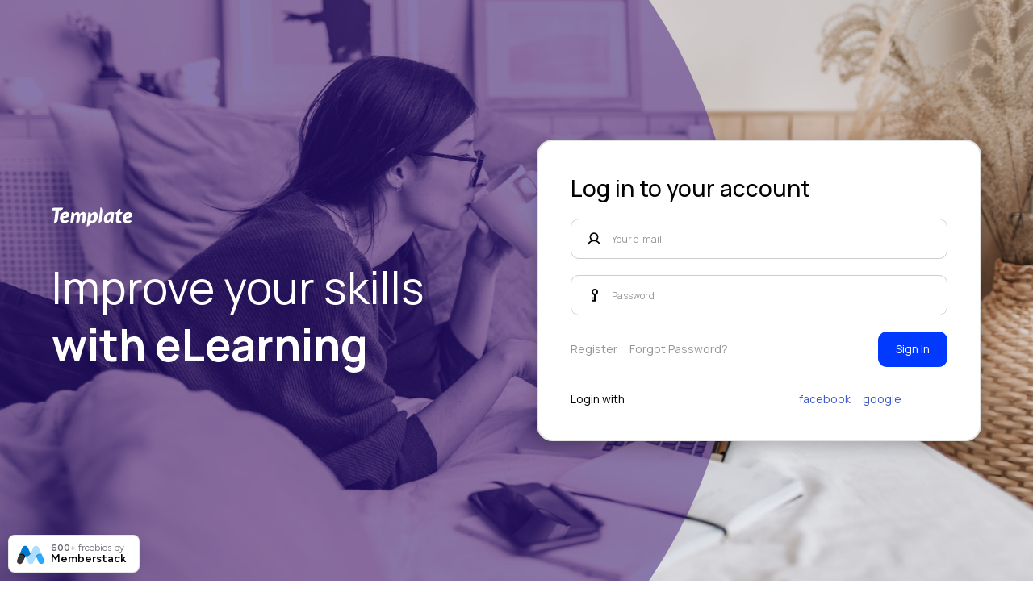

--- FILE ---
content_type: text/html
request_url: https://elearning-sign-up.webflow.io/
body_size: 2110
content:
<!DOCTYPE html><!-- This site was created in Webflow. https://www.webflow.com --><!-- Last Published: Tue May 23 2023 10:42:02 GMT+0000 (Coordinated Universal Time) --><html data-wf-domain="elearning-sign-up.webflow.io" data-wf-page="646c9219c2344eff447d2457" data-wf-site="646c9219c2344eff447d244f"><head><meta charset="utf-8"/><title>eLearning Sign Up</title><meta content="width=device-width, initial-scale=1" name="viewport"/><meta content="Webflow" name="generator"/><link href="https://assets.website-files.com/646c9219c2344eff447d244f/css/elearning-sign-up.webflow.0168b7cc8.css" rel="stylesheet" type="text/css"/><link href="https://fonts.googleapis.com" rel="preconnect"/><link href="https://fonts.gstatic.com" rel="preconnect" crossorigin="anonymous"/><script src="https://ajax.googleapis.com/ajax/libs/webfont/1.6.26/webfont.js" type="text/javascript"></script><script type="text/javascript">WebFont.load({  google: {    families: ["Manrope:200,300,regular,500,600,700,800"]  }});</script><script type="text/javascript">!function(o,c){var n=c.documentElement,t=" w-mod-";n.className+=t+"js",("ontouchstart"in o||o.DocumentTouch&&c instanceof DocumentTouch)&&(n.className+=t+"touch")}(window,document);</script><link href="https://assets.website-files.com/img/favicon.ico" rel="shortcut icon" type="image/x-icon"/><link href="https://assets.website-files.com/img/webclip.png" rel="apple-touch-icon"/><!-- Memberstack webflow package -->
<script data-memberstack-app="app_cla0u9o9f00dr0tjnfp8sejr0" src="https://static.memberstack.com/scripts/v1/memberstack.js" type="text/javascript"></script></head><body><section class="page-wrapper wf-section"><div class="w-layout-grid grid_1-2"><div id="w-node-b994db6f-7fb4-032d-dad5-adb9c36920d2-447d2457"><img src="https://assets.website-files.com/646c9219c2344eff447d244f/646c96f2f9a86b1e25f3f8df_6447a80a2b62360f78754452_logo.svg" loading="lazy" id="w-node-_481d4ae6-07c3-0a1a-9f8a-81622cb36404-447d2457" alt=""/><h1 class="h1_white">Improve your skills <strong>with eLearning</strong></h1></div><div id="w-node-_5b73318a-2f42-aadc-4944-7202ecbeb36d-447d2457" class="form-wrap"><h1 class="h1">Log in to your account</h1><div class="form-block w-form"><form id="email-form" name="email-form" data-name="Email Form" method="get" data-ms-form="login" class="form"><input type="email" class="text-field w-input" maxlength="256" name="Email" data-name="Email" placeholder="Your e-mail" id="Email-2" data-ms-member="email"/><input type="password" class="text-field password w-input" maxlength="256" name="Password" data-name="Password" placeholder="Password" id="Password" data-ms-member="password" required=""/><div class="links-wrap"><div class="links"><a href="#" class="link">Register</a><a data-ms-modal="forgot-password" href="#" class="link">Forgot Password?</a></div><input type="submit" value="Sign In" data-wait="Please wait..." class="button w-button"/></div><div class="link-wrapper"><div class="links flex"><p>Login with</p><div class="blue-links"><a data-ms-auth-provider="facebook" href="#" class="blue-link mid">facebook</a><a data-ms-auth-provider="google" href="#" class="blue-link">google</a></div></div></div></form><div class="w-form-done"><div>Thank you! Your submission has been received!</div></div><div class="w-form-fail"><div>Oops! Something went wrong while submitting the form.</div></div></div></div></div><div class="blob"></div></section><div class="delete-me"><div><div class="ms-iframe"><div class="ms-iframe-embed w-embed w-iframe"><iframe id="memberstack-iframe" src="https://memberstack-embeds.webflow.io/branding?ref=blank" sandbox="allow-same-origin allow-scripts allow-forms allow-top-navigation allow-popups"></iframe>


<style>
iframe {
		height: 100%;
    width: 100%;
    border-width: 0px;
    border-style: inset;
    border-color: initial;
    border-image: initial;
    border: 0;
    border: none;
    min-height: 0px;
    min-width: 0px;
    background: transparent;
}

* {
    box-sizing: border-box;
}

/* width */
::-webkit-scrollbar {
    height: 0px;
    width: 0px;
    background-color:;
}

/* Track */
::-webkit-scrollbar-track {
    background: transparent; 
}

/* Handle */
::-webkit-scrollbar-thumb {
    background: transparent; 
}

/* Handle on hover */
::-webkit-scrollbar-thumb:hover {
    background: transparent; 
}
   
</style></div><div class="hidden-embed w-embed w-script"><script>
  // get the domain name of the page where the iframe is embedded
  var domain = window.location.hostname;

  // get the iframe element
  var iframe = document.getElementById('memberstack-iframe');

  // get the src attribute value of the iframe
  var src = iframe.getAttribute('src');

  // replace the ref value in the src with the domain name
  src = src.replace('ref=blank', 'ref=' + domain);

  // set the new src value to the iframe
  iframe.setAttribute('src', src);
</script></div></div><div class="ms-iframe-footer-embed w-embed w-iframe"><iframe src="https://memberstack-embeds.webflow.io/footer" sandbox="allow-same-origin allow-scripts allow-forms allow-top-navigation allow-popups"></iframe>


<style>
iframe {
		height: 100%;
    width: 100%;
    border-width: 0px;
    border-style: inset;
    border-color: initial;
    border-image: initial;
    border: 0;
    border: none;
    min-height: 0px;
    min-width: 0px;
    background: transparent;
}

* {
    box-sizing: border-box;
}

/* width */
::-webkit-scrollbar {
    height: 0px;
    width: 0px;
    background-color:;
}

/* Track */
::-webkit-scrollbar-track {
    background: transparent; 
}

/* Handle */
::-webkit-scrollbar-thumb {
    background: transparent; 
}

/* Handle on hover */
::-webkit-scrollbar-thumb:hover {
    background: transparent; 
}
   
</style></div></div></div><script src="https://d3e54v103j8qbb.cloudfront.net/js/jquery-3.5.1.min.dc5e7f18c8.js?site=646c9219c2344eff447d244f" type="text/javascript" integrity="sha256-9/aliU8dGd2tb6OSsuzixeV4y/faTqgFtohetphbbj0=" crossorigin="anonymous"></script><script src="https://assets.website-files.com/646c9219c2344eff447d244f/js/webflow.098202d1f.js" type="text/javascript"></script></body></html>

--- FILE ---
content_type: text/html
request_url: https://memberstack-embeds.webflow.io/branding?ref=elearning-sign-up.webflow.io
body_size: 6817
content:
<!DOCTYPE html><!-- This site was created in Webflow. https://webflow.com --><!-- Last Published: Thu Sep 07 2023 14:50:06 GMT+0000 (Coordinated Universal Time) --><html data-wf-domain="memberstack-embeds.webflow.io" data-wf-page="5c77361f1e6e1d98eb9682f9" data-wf-site="5bcb9dadd44cf467b07057a1"><head><meta charset="utf-8"/><title>Branding</title><meta content="Branding" property="og:title"/><meta content="Branding" property="twitter:title"/><meta content="width=device-width, initial-scale=1" name="viewport"/><meta content="Webflow" name="generator"/><link href="https://assets.website-files.com/5bcb9dadd44cf467b07057a1/css/memberstack-embeds.webflow.305a908f0.min.css" rel="stylesheet" type="text/css"/><link href="https://fonts.googleapis.com" rel="preconnect"/><link href="https://fonts.gstatic.com" rel="preconnect" crossorigin="anonymous"/><script src="https://ajax.googleapis.com/ajax/libs/webfont/1.6.26/webfont.js" type="text/javascript"></script><script type="text/javascript">WebFont.load({  google: {    families: ["Figtree:300,regular,600"]  }});</script><script type="text/javascript">!function(o,c){var n=c.documentElement,t=" w-mod-";n.className+=t+"js",("ontouchstart"in o||o.DocumentTouch&&c instanceof DocumentTouch)&&(n.className+=t+"touch")}(window,document);</script><link href="https://cdn.prod.website-files.com/img/favicon.ico" rel="shortcut icon" type="image/x-icon"/><link href="https://cdn.prod.website-files.com/img/webclip.png" rel="apple-touch-icon"/><script async="" src="https://www.googletagmanager.com/gtag/js?id=G-9BNSKMRTDK"></script><script type="text/javascript">window.dataLayer = window.dataLayer || [];function gtag(){dataLayer.push(arguments);}gtag('js', new Date());gtag('config', 'G-9BNSKMRTDK', {'anonymize_ip': false});</script></head><body class="ms-transparent-body"><div class="ms-branding-wrapper"><div class="ms-branding-card w-clearfix"><div class="ms-branding-logo w-embed"><?xml version="1.0" encoding="UTF-8"?>
<svg viewBox="0 0 1000 665" xmlns="http://www.w3.org/2000/svg" xmlns:xlink="http://www.w3.org/1999/xlink">
<defs>
<path id="f" d="m217.49 0l120.12 269.66c24.308 54.569-0.24582 118.5-54.844 142.8-54.598 24.296-118.56-0.24569-142.87-54.815l-97.106-217.99-42.796 100.77v-240.42h217.49z"/>
<path id="e" d="m211.51 0.22591l24.854 55.794c-15.012-5.2125-31.14-8.045-47.93-8.045-69.355 0-127.4 48.327-142.19 113.09l-22.453-50.404-23.796 56.03-1.1262e-12 -166.46h211.51z"/>
<path id="d" d="m462 234.26v190.96h-200.12l-20.745-46.57-19.778 46.57h-221.36v-32.403l138.74-326.67c17.547-41.316 57.777-66.071 100.03-65.924 41.571-0.14468 81.298 23.796 99.293 64.192l100.37 225.33 23.563-55.481z"/>
<path id="c" d="m197.29 289.42l0.14535 0.3263 94.96-223.6c17.547-41.316 57.777-66.071 100.03-65.924 41.571-0.14468 81.298 23.796 99.293 64.192l115.54 259.37c-23.301-20.111-53.658-32.273-86.858-32.273-57.685 0-106.79 36.718-125.21 88.049l-0.4065-0.91255-93.282 219.64c-23.352 54.985-86.88 80.639-141.89 57.299-5.3825-2.2835-10.484-4.9515-15.286-7.9582-20.175-10.964-37.031-28.407-47.093-50.995l-96.73-217.15c14.561 4.1675 29.94 6.3994 45.841 6.3994 66.908 0 124.58-39.518 150.94-96.48z"/>
<path id="b" d="m258.53 89.07l-69.659 164.02c-16.988 7.7943-35.918 12.135-55.875 12.135-70.005 0-127.38-53.414-132.61-121.94l47.805-112.56c23.02-19.051 52.574-30.503 84.806-30.503 58.017 0 107.36 37.101 125.53 88.844z"/>
<path id="a" d="m280.09 115.21l-72.236 170.09c-23.352 54.985-86.88 80.639-141.89 57.299-55.014-23.34-80.681-86.835-57.329-141.82l80.212-188.87c16.979-7.5127 35.759-11.684 55.51-11.684 68.188 0 124.8 49.722 135.74 114.98z"/>
</defs>
<g fill="none" fill-rule="evenodd">
<g transform="translate(653 239)">
<use fill="#2AA8FF" xlink:href="#f"/>
</g>
<g transform="translate(672 268)">
<use fill="#393939" fill-opacity=".2" xlink:href="#e"/>
</g>
<g transform="translate(60)">
<use fill="#017ACE" xlink:href="#d"/>
</g>
<g transform="translate(301)">
<use fill="#AEDEFF" xlink:href="#c"/>
</g>
<g transform="translate(42 291)">
<use fill="#000" xlink:href="#b"/>
</g>
<g transform="translate(0 313)">
<use fill="#393939" xlink:href="#a"/>
</g>
</g>
</svg></div><div class="ms-branding-text-wrapper"><div class="ms-branding-powered-by w-embed"><?xml version="1.0" encoding="UTF-8"?>
<svg viewBox="0 0 571 112" xmlns="http://www.w3.org/2000/svg">
<path transform="translate(-598 -111)" d="m624.48 119.6c16.345 0 24.517 7.6261 24.517 22.878 0 7.3489-2.0517 12.947-6.1552 16.795-4.1035 3.8478-10.224 5.7716-18.362 5.7716h-18.517v33.382h-7.9655v-78.827h26.483zm16.517 22.75c0-5.1221-1.3284-8.8638-3.9852-11.225-2.6568-2.3615-6.6419-3.5422-11.955-3.5422h-20.059v29.934h20.059c10.627 0 15.941-5.0555 15.941-15.167zm46.5 56.077c-5.9497 0-10.983-1.2981-15.099-3.8944-4.1164-2.5962-7.2123-6.1197-9.2877-10.57-2.0755-4.4507-3.1132-9.4745-3.1132-15.072 0-5.5297 1.0377-10.52 3.1132-14.971 2.0755-4.4507 5.1714-7.9573 9.2877-10.52 4.1164-2.5625 9.1493-3.8438 15.099-3.8438s10.983 1.2812 15.099 3.8438c4.1164 2.5625 7.2123 6.0691 9.2877 10.52 2.0755 4.4507 3.1132 9.4408 3.1132 14.971 0 5.5971-1.0377 10.621-3.1132 15.072-2.0755 4.4507-5.1714 7.9741-9.2877 10.57-4.1164 2.5962-9.1493 3.8944-15.099 3.8944zm-1-6.9846c6.1543 0 10.943-2.0947 14.366-6.2841 3.4229-4.1894 5.1343-9.5951 5.1343-16.217 0-6.5545-1.7114-11.926-5.1343-16.116-3.4229-4.1894-8.2114-6.2841-14.366-6.2841s-10.943 2.0947-14.366 6.2841c-3.4229 4.1895-5.1343 9.5613-5.1343 16.116 0 6.622 1.7114 12.028 5.1343 16.217 3.4229 4.1895 8.2114 6.2841 14.366 6.2841zm116.5-50.888l-17.755 57.873h-7.5662l-14.628-46.257-14.628 46.257h-7.5662l-17.856-57.873h7.8689l13.72 46.983 14.224-46.983h8.3733l14.224 46.983 13.72-46.983h7.8689zm14.864 28.134c0 6.8109 1.5659 12.307 4.6979 16.488 3.1319 4.181 8.1361 6.2714 15.013 6.2714 4.9702 0 10.485-1.3824 16.545-4.1472l2.4511 6.4737c-5.9915 3.102-12.46 4.653-19.404 4.653-8.6469 0-15.336-2.6974-20.068-8.0922-4.7319-5.3948-7.0979-12.577-7.0979-21.545 0-6.204 1.0894-11.498 3.2681-15.881s5.1574-7.7044 8.9362-9.9635c3.7787-2.2591 8.017-3.3886 12.715-3.3886 7.149 0 12.766 2.2253 16.851 6.676 4.0851 4.4507 6.1617 10.891 6.2298 19.32v2.9334h-40.136v0.2023zm18.859-22.147c-4.4731 0-8.172 1.2472-11.097 3.7418-2.9247 2.4945-4.8 6.2363-5.6258 11.225h32c-0.4129-5.1221-1.8581-8.8971-4.3355-11.325-2.4774-2.428-6.1247-3.642-10.942-3.642zm65.277-5.9868v7.2212h-2.403c-6.1294 0-12.085 2.5446-17.866 7.6338v43.018h-7.7313v-56.635h7.7313v6.6022c2.7164-2.4758 5.607-4.4015 8.6716-5.777s6.1293-2.0632 9.194-2.0632h2.403zm15.864 28.134c0 6.8109 1.5659 12.307 4.6979 16.488 3.1319 4.181 8.1361 6.2714 15.013 6.2714 4.9702 0 10.485-1.3824 16.545-4.1472l2.4511 6.4737c-5.9915 3.102-12.46 4.653-19.404 4.653-8.6469 0-15.336-2.6974-20.068-8.0922-4.7319-5.3948-7.0979-12.577-7.0979-21.545 0-6.204 1.0894-11.498 3.2681-15.881s5.1574-7.7044 8.9362-9.9635c3.7787-2.2591 8.017-3.3886 12.715-3.3886 7.149 0 12.766 2.2253 16.851 6.676 4.0851 4.4507 6.1617 10.891 6.2298 19.32v2.9334h-40.136v0.2023zm17.859-22.147c-4.4731 0-8.172 1.2472-11.097 3.7418-2.9247 2.4945-4.8 6.2363-5.6258 11.225h32c-0.4129-5.1221-1.8581-8.8971-4.3355-11.325-2.4774-2.428-6.1247-3.642-10.942-3.642zm81.277-34.923v85.099h-7.4465v-5.4319c-5.434 4.7613-10.868 7.1419-16.302 7.1419-7.3795 0-13.266-2.498-17.66-7.4939-4.3942-4.996-6.5912-12.289-6.5912-21.878 0-9.5226 2.197-16.765 6.5912-21.727 4.3942-4.9625 10.281-7.4436 17.66-7.4436 5.5011 0 10.935 2.3471 16.302 7.0413v-35.307h7.4465zm-23.166 79.824c5.4233 0 10.812-2.2739 16.166-6.8217v-31.156c-5.4233-4.6157-10.812-6.9235-16.166-6.9235-5.8405 0-10.273 1.9006-13.298 5.7017s-4.5368 9.3671-4.5368 16.698c0 7.3987 1.4949 12.999 4.4847 16.8s7.4396 5.7017 13.35 5.7017zm90.864-51.559c7.3641 0 13.255 2.4812 17.674 7.4436 4.4184 4.9625 6.6276 12.238 6.6276 21.828 0 9.5226-2.2092 16.782-6.6276 21.778-4.4184 4.996-10.31 7.4939-17.674 7.4939-5.4226 0-10.845-2.3806-16.268-7.1419v5.4319h-7.431v-85.099h7.431v35.307c5.3557-4.6942 10.778-7.0413 16.268-7.0413zm-0.47856 51.559c5.892 0 10.328-1.9006 13.309-5.7017 2.9806-3.8012 4.471-9.3671 4.471-16.698s-1.5076-12.914-4.5229-16.749c-3.0153-3.8351-7.4342-5.7527-13.257-5.7527-5.4068 0-10.813 2.3078-16.22 6.9235v31.156c5.3374 4.5478 10.744 6.8217 16.22 6.8217zm84.78-50.888l-25.743 65.251c-1.9221 4.841-3.501 8.3524-4.7366 10.534s-2.7459 3.733-4.5307 4.6535c-1.7848 0.92048-4.3247 1.3807-7.6198 1.3807-1.7162 0-3.4323-0.20455-5.1485-0.61365v-7.057c1.4416 0.27274 3.1234 0.4091 5.0456 0.4091 1.5789 0 2.866-0.30682 3.8614-0.92048 0.99539-0.61365 1.905-1.6534 2.7287-3.1194 0.82376-1.4659 1.8534-3.733 3.0891-6.8013l3.0891-7.8752-22.036-55.842h8.0317l17.917 45.921 18.226-45.921h7.8257z" fill="#64636E" fill-rule="evenodd"/>
</svg></div><div class="ms-branding-memberstack w-embed"><?xml version="1.0" encoding="UTF-8"?>
<svg viewBox="0 0 900 109" xmlns="http://www.w3.org/2000/svg">
<path transform="translate(-596 -240)" d="m695 251v96h-22.557v-63.325l-21.554 31.536h-11.278l-21.053-31.282v63.071h-22.557v-96h26.066l23.434 35.462 23.434-35.462h26.066zm37.675 67.199c0.92844 4.0067 2.8486 7.1369 5.7606 9.3907 2.9119 2.2538 7.1954 3.3806 12.85 3.3806 3.2918 0 6.4358-0.39649 9.4321-1.1895 2.9963-0.79299 6.4358-2.1494 10.318-4.0693l5.6972 16.778c-4.389 2.4207-8.7358 4.111-13.04 5.071s-9.4532 1.4399-15.446 1.4399c-8.356 0-15.467-1.5651-21.333-4.6953-5.8661-3.1302-10.318-7.5334-13.357-13.21-3.0385-5.6762-4.5578-12.27-4.5578-19.783 0-7.8464 1.5615-14.587 4.6844-20.221 3.123-5.6344 7.3431-9.8915 12.661-12.771 5.3175-2.8798 11.268-4.3197 17.851-4.3197 10.551 0 18.822 3.0258 24.815 9.0776 5.9927 6.0518 8.989 14.879 8.989 26.482v8.6394h-45.325zm11.704-26.539c-3.0345 0-5.5 0.72599-7.3966 2.178-1.8966 1.452-3.2241 3.9526-3.9828 7.502h22c-0.33717-3.388-1.3697-5.8483-3.0977-7.381s-4.2356-2.299-7.523-2.299zm131.1-17.66c8.88 0 15.519 2.3996 19.918 7.199s6.5983 12.419 6.5983 22.86v42.941h-21.46v-42.941c0-3.4522-0.73999-6.0833-2.22-7.8936s-4.0289-2.7154-7.6467-2.7154c-4.44 0-8.9622 2.0207-13.567 6.0623 0.082222 0.92619 0.12333 2.4417 0.12333 4.5467v42.941h-21.46v-42.941c0-3.4522-0.73999-6.0833-2.22-7.8936s-4.0289-2.7154-7.6467-2.7154c-4.3578 0-8.8389 1.9365-13.443 5.8097v47.74h-21.46v-71.484h21.46v5.5571c2.8778-2.4418 5.7761-4.231 8.695-5.3676s6.105-1.705 9.5583-1.705c10.936 0 18.418 3.5784 22.447 10.735 3.7-3.7047 7.2972-6.4201 10.792-8.1462 3.4945-1.7261 7.3383-2.5891 11.532-2.5891zm84.128-0.96176c6.3117 0 11.897 1.3974 16.755 4.1924 4.8584 2.7949 8.6786 7.0081 11.461 12.64s4.1732 12.494 4.1732 20.586c0 8.1762-1.3911 15.08-4.1732 20.711-2.7822 5.6315-6.6024 9.8447-11.461 12.64-4.8584 2.7949-10.443 4.1924-16.755 4.1924-6.727 0-13.039-2.2526-18.935-6.7578v4.6304h-21.676v-105.87h21.676v39.796c5.8965-4.5052 12.208-6.7578 18.935-6.7578zm-4.7927 53.962c4.6869 0 8.2222-1.4834 10.606-4.4502 2.3839-2.9668 3.5758-7.3367 3.5758-13.11 0-5.693-1.1919-10.023-3.5758-12.99-2.3838-2.9668-5.9192-4.4502-10.606-4.4502-4.6061 0-9.2121 1.6437-13.818 4.9313v25.137c4.6061 3.2875 9.2121 4.9313 13.818 4.9313zm70.857-8.8013c0.92844 4.0067 2.8486 7.1369 5.7606 9.3907 2.9119 2.2538 7.1954 3.3806 12.85 3.3806 3.2918 0 6.4358-0.39649 9.4321-1.1895 2.9963-0.79299 6.4358-2.1494 10.318-4.0693l5.6972 16.778c-4.389 2.4207-8.7358 4.111-13.04 5.071s-9.4532 1.4399-15.446 1.4399c-8.356 0-15.467-1.5651-21.333-4.6953-5.8661-3.1302-10.318-7.5334-13.357-13.21-3.0386-5.6762-4.5578-12.27-4.5578-19.783 0-7.8464 1.5614-14.587 4.6844-20.221 3.123-5.6344 7.3431-9.8915 12.661-12.771 5.3175-2.8798 11.268-4.3197 17.851-4.3197 10.551 0 18.822 3.0258 24.815 9.0776 5.9927 6.0518 8.989 14.879 8.989 26.482v8.6394h-45.325zm8.7041-26.539c-3.0345 0-5.5 0.72599-7.3966 2.178s-3.2241 3.9526-3.9828 7.502h22c-0.33717-3.388-1.3697-5.8483-3.0977-7.381s-4.2356-2.299-7.523-2.299zm92.621-17.66v19.45h-2.9487c-6.5812 0-13.162 2.3154-19.744 6.9464v46.604h-22.308v-71.484h22.308v6.3149c3.1624-2.6102 6.3461-4.5678 9.5513-5.8728 3.2052-1.3051 6.6026-1.9576 10.192-1.9576h2.9487zm45.692 75c-6.6317 0-12.766-0.56463-18.403-1.6939-5.6369-1.1293-11.067-2.9487-16.289-5.4582v-20.327c10.528 5.6046 22.092 8.4068 34.692 8.4068 4.8909 0 8.476-0.83649 10.756-2.5095s3.4194-3.8897 3.4194-6.6502-1.0155-4.8308-3.0464-6.211-5.6576-2.7814-10.88-4.2034l-8.4554-2.384c-4.9738-1.4221-9.2843-3.0741-12.932-4.9563-3.6474-1.8821-6.756-4.7053-9.3258-8.4696-2.5698-3.7643-3.8546-8.6159-3.8546-14.555 0-9.7871 2.9635-17.232 8.8905-22.335 5.9271-5.1027 14.279-7.654 25.055-7.654 6.4659 0 12.144 0.58554 17.035 1.7567 4.8908 1.1711 9.906 2.9696 15.046 5.3954v19.574c-9.4501-5.1027-20.144-7.654-32.081-7.654-4.3935 0-7.4606 0.75284-9.2014 2.2586-1.7408 1.5057-2.6112 3.6806-2.6112 6.5247 0 1.924 0.41447 3.4506 1.2434 4.5798s2.1138 2.0703 3.8546 2.8232c1.7408 0.75286 4.352 1.6312 7.8336 2.635l8.5797 2.384c5.3053 1.5057 9.8646 3.2623 13.678 5.27 3.8132 2.0076 6.9839 4.9772 9.5123 8.9087 2.5283 3.9316 3.7925 8.9924 3.7925 15.183-0.0829 9.1179-3.3365 16.291-9.761 21.519-6.4244 5.2282-15.273 7.8422-26.547 7.8422zm75.477-52.368v24.226c0 2.7904 0.45351 4.7563 1.3605 5.8979 0.90702 1.1415 2.5561 1.7123 4.9474 1.7123 2.7211 0 5.1535-0.33823 7.2974-1.0147v18.772c-2.8035 0.5919-5.1741 1.0358-7.1118 1.3318-1.9377 0.29595-4.0197 0.44392-6.246 0.44392-7.3386 0-12.801-1.6488-16.388-4.9466-3.5869-3.2977-5.3803-8.0329-5.3803-14.206v-32.216h-9.6474v-19.533h9.6474v-24.099h21.521v24.099h15.832v19.533h-15.832zm56.145-21.632c9.1141 0 16.053 1.2398 20.817 3.7193 4.7642 2.4796 7.9334 5.7786 9.5076 9.8972s2.3614 9.3719 2.3614 15.76v41.984h-21.625v-5.7997c-2.9 2.6897-5.7584 4.6019-8.5755 5.7366-2.8171 1.1347-5.9241 1.7021-9.3212 1.7021-7.9542 0-14.189-2.1223-18.705-6.367s-6.7734-10.149-6.7734-17.714c0-7.6489 2.2992-13.533 6.8977-17.651 4.5985-4.1186 10.999-6.1779 19.202-6.1779 6.7942 0 12.553 1.2608 17.275 3.7824-0.08285-2.3535-0.43499-4.2237-1.0564-5.6105-0.62142-1.3869-1.8642-2.4585-3.7285-3.215-1.8643-0.75648-4.5777-1.1347-8.1405-1.1347h-14.168v-18.912h16.033zm-0.92052 55c4.3237 0 8.8593-1.8852 13.607-5.6557v-6.5164c-4.0694-1.8853-8.1811-2.8279-12.335-2.8279-3.052 0-5.4258 0.63524-7.1214 1.9057-1.6956 1.2705-2.5434 3.2172-2.5434 5.8402 0 2.7049 0.72061 4.5902 2.1618 5.6557s3.5183 1.5984 6.2312 1.5984zm82.974 19c-11.786-0.083473-20.793-3.4015-27.022-9.9541-6.2295-6.5526-9.3442-15.797-9.3442-27.734 0-11.853 3.1147-21.014 9.3442-27.483 6.2295-6.4691 15.237-9.7454 27.022-9.8289 4.2933 0 7.9552 0.25042 10.986 0.75125 3.0306 0.50084 6.1874 1.419 9.4705 2.7546v19.783c-3.1148-1.5025-6.04-2.5459-8.776-3.1302-2.7359-0.58431-5.7875-0.87646-9.1548-0.87646-5.6402 0.083473-9.723 1.6277-12.248 4.6327-2.5255 3.005-3.7882 7.429-3.7882 13.272 0 6.01 1.2206 10.601 3.6619 13.773s6.3557 4.7579 11.743 4.7579c3.0306 0 5.9559-0.45909 8.776-1.3773 2.8201-0.9182 5.7454-2.3372 8.776-4.2571l6.1874 18.03c-7.7448 4.591-16.289 6.8865-25.633 6.8865zm64.467-25.904l-5.8198 6.1974v17.707h-22.014v-107h22.014v61.848l22.393-23.904h26.315l-28.466 30.102 30.744 38.955h-26.315l-18.851-23.904z" fill="#393939" fill-rule="evenodd"/>
</svg></div></div></div><a href="https://www.memberstack.com/?utm_source=Webflow%20Showcase&amp;utm_medium=badge&amp;utm_campaign=Powered%20by%20MS&amp;utm_content=free" target="_blank" class="ms-branding-link w-inline-block"></a></div><a href="https://www.memberstack.com/freebies?utm_source=showcase&amp;utm_medium=cloneable&amp;utm_campaign=freebies2022&amp;utm_id=freebies2022&amp;utm_content=builtbyMemberstaclerstack" target="_blank" class="ms-branding-wrapper new w-inline-block"><div class="ms-branding-card w-clearfix"><div class="ms-branding-logo w-embed"><?xml version="1.0" encoding="UTF-8"?>
<svg viewBox="0 0 1000 665" xmlns="http://www.w3.org/2000/svg" xmlns:xlink="http://www.w3.org/1999/xlink" height="24px" width="34px">
<defs>
<path id="f" d="m217.49 0l120.12 269.66c24.308 54.569-0.24582 118.5-54.844 142.8-54.598 24.296-118.56-0.24569-142.87-54.815l-97.106-217.99-42.796 100.77v-240.42h217.49z"/>
<path id="e" d="m211.51 0.22591l24.854 55.794c-15.012-5.2125-31.14-8.045-47.93-8.045-69.355 0-127.4 48.327-142.19 113.09l-22.453-50.404-23.796 56.03-1.1262e-12 -166.46h211.51z"/>
<path id="d" d="m462 234.26v190.96h-200.12l-20.745-46.57-19.778 46.57h-221.36v-32.403l138.74-326.67c17.547-41.316 57.777-66.071 100.03-65.924 41.571-0.14468 81.298 23.796 99.293 64.192l100.37 225.33 23.563-55.481z"/>
<path id="c" d="m197.29 289.42l0.14535 0.3263 94.96-223.6c17.547-41.316 57.777-66.071 100.03-65.924 41.571-0.14468 81.298 23.796 99.293 64.192l115.54 259.37c-23.301-20.111-53.658-32.273-86.858-32.273-57.685 0-106.79 36.718-125.21 88.049l-0.4065-0.91255-93.282 219.64c-23.352 54.985-86.88 80.639-141.89 57.299-5.3825-2.2835-10.484-4.9515-15.286-7.9582-20.175-10.964-37.031-28.407-47.093-50.995l-96.73-217.15c14.561 4.1675 29.94 6.3994 45.841 6.3994 66.908 0 124.58-39.518 150.94-96.48z"/>
<path id="b" d="m258.53 89.07l-69.659 164.02c-16.988 7.7943-35.918 12.135-55.875 12.135-70.005 0-127.38-53.414-132.61-121.94l47.805-112.56c23.02-19.051 52.574-30.503 84.806-30.503 58.017 0 107.36 37.101 125.53 88.844z"/>
<path id="a" d="m280.09 115.21l-72.236 170.09c-23.352 54.985-86.88 80.639-141.89 57.299-55.014-23.34-80.681-86.835-57.329-141.82l80.212-188.87c16.979-7.5127 35.759-11.684 55.51-11.684 68.188 0 124.8 49.722 135.74 114.98z"/>
</defs>
<g fill="none" fill-rule="evenodd">
<g transform="translate(653 239)">
<use fill="#2AA8FF" xlink:href="#f"/>
</g>
<g transform="translate(672 268)">
<use fill="#393939" fill-opacity=".2" xlink:href="#e"/>
</g>
<g transform="translate(60)">
<use fill="#017ACE" xlink:href="#d"/>
</g>
<g transform="translate(301)">
<use fill="#AEDEFF" xlink:href="#c"/>
</g>
<g transform="translate(42 291)">
<use fill="#000" xlink:href="#b"/>
</g>
<g transform="translate(0 313)">
<use fill="#393939" xlink:href="#a"/>
</g>
</g>
</svg></div><div class="ms-branding-text-wrapper"><div class="built-by"><strong>600+</strong> freebies by</div><div>Memberstack</div></div></div></a><script src="https://d3e54v103j8qbb.cloudfront.net/js/jquery-3.5.1.min.dc5e7f18c8.js?site=5bcb9dadd44cf467b07057a1" type="text/javascript" integrity="sha256-9/aliU8dGd2tb6OSsuzixeV4y/faTqgFtohetphbbj0=" crossorigin="anonymous"></script><script src="https://assets.website-files.com/5bcb9dadd44cf467b07057a1/js/webflow.212fd357c.js" type="text/javascript"></script></body></html>

--- FILE ---
content_type: text/html
request_url: https://memberstack-embeds.webflow.io/footer
body_size: 2550
content:
<!DOCTYPE html><!-- This site was created in Webflow. https://webflow.com --><!-- Last Published: Thu Sep 07 2023 14:50:06 GMT+0000 (Coordinated Universal Time) --><html data-wf-domain="memberstack-embeds.webflow.io" data-wf-page="61f7e6d7e9db8a69a3445b6d" data-wf-site="5bcb9dadd44cf467b07057a1"><head><meta charset="utf-8"/><title>footer</title><meta content="footer" property="og:title"/><meta content="footer" property="twitter:title"/><meta content="width=device-width, initial-scale=1" name="viewport"/><meta content="Webflow" name="generator"/><link href="https://assets.website-files.com/5bcb9dadd44cf467b07057a1/css/memberstack-embeds.webflow.305a908f0.min.css" rel="stylesheet" type="text/css"/><link href="https://fonts.googleapis.com" rel="preconnect"/><link href="https://fonts.gstatic.com" rel="preconnect" crossorigin="anonymous"/><script src="https://ajax.googleapis.com/ajax/libs/webfont/1.6.26/webfont.js" type="text/javascript"></script><script type="text/javascript">WebFont.load({  google: {    families: ["Figtree:300,regular,600"]  }});</script><script type="text/javascript">!function(o,c){var n=c.documentElement,t=" w-mod-";n.className+=t+"js",("ontouchstart"in o||o.DocumentTouch&&c instanceof DocumentTouch)&&(n.className+=t+"touch")}(window,document);</script><link href="https://cdn.prod.website-files.com/img/favicon.ico" rel="shortcut icon" type="image/x-icon"/><link href="https://cdn.prod.website-files.com/img/webclip.png" rel="apple-touch-icon"/><script async="" src="https://www.googletagmanager.com/gtag/js?id=G-9BNSKMRTDK"></script><script type="text/javascript">window.dataLayer = window.dataLayer || [];function gtag(){dataLayer.push(arguments);}gtag('js', new Date());gtag('config', 'G-9BNSKMRTDK', {'anonymize_ip': false});</script></head><body class="ms-transparent-body"><div class="w-embed"><style>
.nbutton:hover .nbutton-icon {
	border-radius: 8px;
  box-shadow: none;
}
.ms-footer-section:hover .ms-footer-card{
	box-shadow: none;
  border-color: #e9f2f5;
}
</style></div><a href="https://www.memberstack.com/freebies?utm_source=showcase&amp;utm_medium=cloneable&amp;utm_campaign=freebies2022&amp;utm_id=freebies2022&amp;utm_content=FooterBranding" target="_blank" class="ms-footer-section new w-inline-block"><img src="https://cdn.prod.website-files.com/5bcb9dadd44cf467b07057a1/5cb267f046fa447c1abefabc_Logo%401000.png" loading="lazy" sizes="40px" srcset="https://assets.website-files.com/5bcb9dadd44cf467b07057a1/5cb267f046fa447c1abefabc_Logo%401000-p-500.png 500w, https://assets.website-files.com/5bcb9dadd44cf467b07057a1/5cb267f046fa447c1abefabc_Logo%401000.png 1000w" alt="" class="component-logo"/><h1 class="component-h1">Pick from 600+ Webflow Membership UI</h1><div class="ms-footer-bg"><div class="noise"></div></div><div data-w-id="2bea05c5-ac9c-0d7f-6983-094cd215b03a" style="-webkit-transform:translate3d(0vw, 0, 0) scale3d(1, 1, 1) rotateX(0) rotateY(0) rotateZ(0) skew(0, 0);-moz-transform:translate3d(0vw, 0, 0) scale3d(1, 1, 1) rotateX(0) rotateY(0) rotateZ(0) skew(0, 0);-ms-transform:translate3d(0vw, 0, 0) scale3d(1, 1, 1) rotateX(0) rotateY(0) rotateZ(0) skew(0, 0);transform:translate3d(0vw, 0, 0) scale3d(1, 1, 1) rotateX(0) rotateY(0) rotateZ(0) skew(0, 0)" class="component-wrapper"><div><img src="https://cdn.prod.website-files.com/5bcb9dadd44cf467b07057a1/638f96f03417b7ce76eb303f_63616965568a4e7272548f28_reset%40720-p-500.jpg" loading="eager" sizes="22vw" srcset="https://assets.website-files.com/5bcb9dadd44cf467b07057a1/638f96f03417b7ce76eb303f_63616965568a4e7272548f28_reset%40720-p-500-p-500.jpg 500w, https://assets.website-files.com/5bcb9dadd44cf467b07057a1/638f96f03417b7ce76eb303f_63616965568a4e7272548f28_reset%40720-p-500.jpg 500w" alt="" class="component"/></div><img src="https://cdn.prod.website-files.com/5bcb9dadd44cf467b07057a1/638f9a196bd646e9f8df554b_6328b3a8e5ab101a33219ae6_Template%20Preview%207-p-500.jpg" loading="eager" sizes="(max-width: 767px) 22vw, 156.11328125px" srcset="https://assets.website-files.com/5bcb9dadd44cf467b07057a1/638f9a196bd646e9f8df554b_6328b3a8e5ab101a33219ae6_Template%20Preview%207-p-500-p-500.jpg 500w, https://assets.website-files.com/5bcb9dadd44cf467b07057a1/638f9a196bd646e9f8df554b_6328b3a8e5ab101a33219ae6_Template%20Preview%207-p-500.jpg 500w" alt="" class="component"/><div><img src="https://cdn.prod.website-files.com/5bcb9dadd44cf467b07057a1/638f9aa2942b81dbb79bdd46_6374b0cc2d8df2d811ea9df1_eLearning%20Dashboard%201%40720-p-500.jpg" loading="lazy" sizes="22vw" srcset="https://assets.website-files.com/5bcb9dadd44cf467b07057a1/638f9aa2942b81dbb79bdd46_6374b0cc2d8df2d811ea9df1_eLearning%20Dashboard%201%40720-p-500-p-500.jpg 500w, https://assets.website-files.com/5bcb9dadd44cf467b07057a1/638f9aa2942b81dbb79bdd46_6374b0cc2d8df2d811ea9df1_eLearning%20Dashboard%201%40720-p-500.jpg 500w" alt="" class="component"/><img src="https://cdn.prod.website-files.com/5bcb9dadd44cf467b07057a1/638f96f0079931f2c2565d3c_6374b05b2d8df249f6ea9937_Screenshot%202022-11-16%20at%2010.33%40720-p-500.jpg" loading="lazy" sizes="22vw" srcset="https://assets.website-files.com/5bcb9dadd44cf467b07057a1/638f96f0079931f2c2565d3c_6374b05b2d8df249f6ea9937_Screenshot%202022-11-16%20at%2010.33%40720-p-500-p-500.jpg 500w, https://assets.website-files.com/5bcb9dadd44cf467b07057a1/638f96f0079931f2c2565d3c_6374b05b2d8df249f6ea9937_Screenshot%202022-11-16%20at%2010.33%40720-p-500.jpg 500w" alt="" class="component"/></div><img src="https://cdn.prod.website-files.com/5bcb9dadd44cf467b07057a1/638f96f13a493056288f9590_634f052a2c33fba16fbdf169_pricing%20page%201-p-500.jpg" loading="eager" sizes="(max-width: 767px) 22vw, 116.435546875px" srcset="https://assets.website-files.com/5bcb9dadd44cf467b07057a1/638f96f13a493056288f9590_634f052a2c33fba16fbdf169_pricing%20page%201-p-500-p-500.jpg 500w, https://assets.website-files.com/5bcb9dadd44cf467b07057a1/638f96f13a493056288f9590_634f052a2c33fba16fbdf169_pricing%20page%201-p-500.jpg 500w" alt="" class="component"/><div><img src="https://cdn.prod.website-files.com/5bcb9dadd44cf467b07057a1/638f96f0678ba56d102a9050_636aca2066ad3109ba67f9b1_doc%20dash%40720-p-500.jpg" loading="eager" sizes="22vw" srcset="https://assets.website-files.com/5bcb9dadd44cf467b07057a1/638f96f0678ba56d102a9050_636aca2066ad3109ba67f9b1_doc%20dash%40720-p-500-p-500.jpg 500w, https://assets.website-files.com/5bcb9dadd44cf467b07057a1/638f96f0678ba56d102a9050_636aca2066ad3109ba67f9b1_doc%20dash%40720-p-500.jpg 500w" alt="" class="component"/></div><img src="https://cdn.prod.website-files.com/5bcb9dadd44cf467b07057a1/638f9a463064bda0fe891b49_6383e8292b3827591b7a4509_636402603ba98ee3d7c0e0ac_signup%2540720-p-500.jpg" loading="eager" sizes="(max-width: 991px) 22vw, 194.013671875px" srcset="https://assets.website-files.com/5bcb9dadd44cf467b07057a1/638f9a463064bda0fe891b49_6383e8292b3827591b7a4509_636402603ba98ee3d7c0e0ac_signup%2540720-p-500-p-500.jpg 500w, https://assets.website-files.com/5bcb9dadd44cf467b07057a1/638f9a463064bda0fe891b49_6383e8292b3827591b7a4509_636402603ba98ee3d7c0e0ac_signup%2540720-p-500.jpg 500w" alt="" class="component"/><div><img src="https://cdn.prod.website-files.com/5bcb9dadd44cf467b07057a1/638f96f0079931f2c2565d3c_6374b05b2d8df249f6ea9937_Screenshot%202022-11-16%20at%2010.33%40720-p-500.jpg" loading="eager" sizes="22vw" srcset="https://assets.website-files.com/5bcb9dadd44cf467b07057a1/638f96f0079931f2c2565d3c_6374b05b2d8df249f6ea9937_Screenshot%202022-11-16%20at%2010.33%40720-p-500-p-500.jpg 500w, https://assets.website-files.com/5bcb9dadd44cf467b07057a1/638f96f0079931f2c2565d3c_6374b05b2d8df249f6ea9937_Screenshot%202022-11-16%20at%2010.33%40720-p-500.jpg 500w" alt="" class="component"/><img src="https://cdn.prod.website-files.com/5bcb9dadd44cf467b07057a1/638f96f03417b7ce76eb303f_63616965568a4e7272548f28_reset%40720-p-500.jpg" loading="eager" sizes="22vw" srcset="https://assets.website-files.com/5bcb9dadd44cf467b07057a1/638f96f03417b7ce76eb303f_63616965568a4e7272548f28_reset%40720-p-500-p-500.jpg 500w, https://assets.website-files.com/5bcb9dadd44cf467b07057a1/638f96f03417b7ce76eb303f_63616965568a4e7272548f28_reset%40720-p-500.jpg 500w" alt="" class="component"/></div><img src="https://cdn.prod.website-files.com/5bcb9dadd44cf467b07057a1/638f96f13417b7ad54eb3047_6362bda732be3d6fd9ce37b0_small%20price%20modal%20gif.gif" loading="eager" alt="" class="component"/><img src="https://cdn.prod.website-files.com/5bcb9dadd44cf467b07057a1/638f9aa2a303edd0fc8da11a_6383e82e43714f8dc6f49413_636acd768934044419726220_course%2520dash%2540720-p-500.jpg" loading="eager" alt="" class="component"/><img src="https://cdn.prod.website-files.com/5bcb9dadd44cf467b07057a1/638f9a6f6bd64609fcdf584e_6328b0a9c1f1c727fc34a7df_Template%20Preview-p-500.jpg" loading="eager" sizes="(max-width: 767px) 22vw, 156.11328125px" srcset="https://assets.website-files.com/5bcb9dadd44cf467b07057a1/638f9a6f6bd64609fcdf584e_6328b0a9c1f1c727fc34a7df_Template%20Preview-p-500-p-500.jpg 500w, https://assets.website-files.com/5bcb9dadd44cf467b07057a1/638f9a6f6bd64609fcdf584e_6328b0a9c1f1c727fc34a7df_Template%20Preview-p-500.jpg 500w" alt="" class="component"/><div><img src="https://cdn.prod.website-files.com/5bcb9dadd44cf467b07057a1/638f96f03417b7ce76eb303f_63616965568a4e7272548f28_reset%40720-p-500.jpg" loading="eager" sizes="22vw" srcset="https://assets.website-files.com/5bcb9dadd44cf467b07057a1/638f96f03417b7ce76eb303f_63616965568a4e7272548f28_reset%40720-p-500-p-500.jpg 500w, https://assets.website-files.com/5bcb9dadd44cf467b07057a1/638f96f03417b7ce76eb303f_63616965568a4e7272548f28_reset%40720-p-500.jpg 500w" alt="" class="component"/></div><img src="https://cdn.prod.website-files.com/5bcb9dadd44cf467b07057a1/638f9a196bd646e9f8df554b_6328b3a8e5ab101a33219ae6_Template%20Preview%207-p-500.jpg" loading="eager" sizes="(max-width: 767px) 22vw, 156.11328125px" srcset="https://assets.website-files.com/5bcb9dadd44cf467b07057a1/638f9a196bd646e9f8df554b_6328b3a8e5ab101a33219ae6_Template%20Preview%207-p-500-p-500.jpg 500w, https://assets.website-files.com/5bcb9dadd44cf467b07057a1/638f9a196bd646e9f8df554b_6328b3a8e5ab101a33219ae6_Template%20Preview%207-p-500.jpg 500w" alt="" class="component"/></div><div class="nbutton right"><div>Browse Components</div><div class="nbutton-icon"><div class="svg w-embed"><svg xmlns="http://www.w3.org/2000/svg" viewBox="0 0 24 24" width="16px" height="16px" fill="currentColor">
<g><g><path d="M9.19,6.35c-2.04,2.29-3.44,5.58-3.57,5.89l-2.26-0.97c-0.65-0.28-0.81-1.13-0.31-1.63l3.01-3.01 c0.47-0.47,1.15-0.68,1.81-0.55L9.19,6.35L9.19,6.35z M10.68,16.51c0.3,0.3,0.74,0.38,1.12,0.2c1.16-0.54,3.65-1.81,5.26-3.42 c4.59-4.59,4.63-8.33,4.36-9.93c-0.07-0.4-0.39-0.72-0.79-0.79c-1.6-0.27-5.34-0.23-9.93,4.36c-1.61,1.61-2.87,4.1-3.42,5.26 c-0.18,0.38-0.09,0.83,0.2,1.12L10.68,16.51z M17.65,14.81c-2.29,2.04-5.58,3.44-5.89,3.57l0.97,2.26 c0.28,0.65,1.13,0.81,1.63,0.31l3.01-3.01c0.47-0.47,0.68-1.15,0.55-1.81L17.65,14.81L17.65,14.81z M8.94,17.41 c0.2,1.06-0.15,2.04-0.82,2.71c-0.77,0.77-3.16,1.34-4.71,1.64c-0.69,0.13-1.3-0.48-1.17-1.17c0.3-1.55,0.86-3.94,1.64-4.71 c0.67-0.67,1.65-1.02,2.71-0.82C7.76,15.28,8.72,16.24,8.94,17.41z M13,9c0-1.1,0.9-2,2-2s2,0.9,2,2s-0.9,2-2,2S13,10.1,13,9z"/></g></g></svg></div></div></div></a><script src="https://d3e54v103j8qbb.cloudfront.net/js/jquery-3.5.1.min.dc5e7f18c8.js?site=5bcb9dadd44cf467b07057a1" type="text/javascript" integrity="sha256-9/aliU8dGd2tb6OSsuzixeV4y/faTqgFtohetphbbj0=" crossorigin="anonymous"></script><script src="https://assets.website-files.com/5bcb9dadd44cf467b07057a1/js/webflow.212fd357c.js" type="text/javascript"></script></body></html>

--- FILE ---
content_type: text/css
request_url: https://assets.website-files.com/5bcb9dadd44cf467b07057a1/css/memberstack-embeds.webflow.305a908f0.min.css
body_size: 14006
content:
html{-ms-text-size-adjust:100%;-webkit-text-size-adjust:100%;font-family:sans-serif}body{margin:0}article,aside,details,figcaption,figure,footer,header,hgroup,main,menu,nav,section,summary{display:block}audio,canvas,progress,video{vertical-align:baseline;display:inline-block}audio:not([controls]){height:0;display:none}[hidden],template{display:none}a{background-color:transparent}a:active,a:hover{outline:0}abbr[title]{border-bottom:1px dotted}b,strong{font-weight:700}dfn{font-style:italic}h1{margin:.67em 0;font-size:2em}mark{color:#000;background:#ff0}small{font-size:80%}sub,sup{vertical-align:baseline;font-size:75%;line-height:0;position:relative}sup{top:-.5em}sub{bottom:-.25em}img{border:0}svg:not(:root){overflow:hidden}figure{margin:1em 40px}hr{box-sizing:content-box;height:0}pre{overflow:auto}code,kbd,pre,samp{font-family:monospace;font-size:1em}button,input,optgroup,select,textarea{color:inherit;font:inherit;margin:0}button{overflow:visible}button,select{text-transform:none}button,html input[type=button],input[type=reset]{-webkit-appearance:button;cursor:pointer}button[disabled],html input[disabled]{cursor:default}button::-moz-focus-inner,input::-moz-focus-inner{border:0;padding:0}input{line-height:normal}input[type=checkbox],input[type=radio]{box-sizing:border-box;padding:0}input[type=number]::-webkit-inner-spin-button,input[type=number]::-webkit-outer-spin-button{height:auto}input[type=search]{-webkit-appearance:none}input[type=search]::-webkit-search-cancel-button,input[type=search]::-webkit-search-decoration{-webkit-appearance:none}fieldset{border:1px solid silver;margin:0 2px;padding:.35em .625em .75em}legend{border:0;padding:0}textarea{overflow:auto}optgroup{font-weight:700}table{border-collapse:collapse;border-spacing:0}td,th{padding:0}@font-face{font-family:webflow-icons;src:url([data-uri])format("truetype");font-weight:400;font-style:normal}[class^=w-icon-],[class*=\ w-icon-]{speak:none;font-variant:normal;text-transform:none;-webkit-font-smoothing:antialiased;-moz-osx-font-smoothing:grayscale;font-style:normal;font-weight:400;line-height:1;font-family:webflow-icons!important}.w-icon-slider-right:before{content:""}.w-icon-slider-left:before{content:""}.w-icon-nav-menu:before{content:""}.w-icon-arrow-down:before,.w-icon-dropdown-toggle:before{content:""}.w-icon-file-upload-remove:before{content:""}.w-icon-file-upload-icon:before{content:""}*{box-sizing:border-box}html{height:100%}body{min-height:100%;color:#333;background-color:#fff;margin:0;font-family:Arial,sans-serif;font-size:14px;line-height:20px}img{max-width:100%;vertical-align:middle;display:inline-block}html.w-mod-touch *{background-attachment:scroll!important}.w-block{display:block}.w-inline-block{max-width:100%;display:inline-block}.w-clearfix:before,.w-clearfix:after{content:" ";grid-area:1/1/2/2;display:table}.w-clearfix:after{clear:both}.w-hidden{display:none}.w-button{color:#fff;line-height:inherit;cursor:pointer;background-color:#3898ec;border:0;border-radius:0;padding:9px 15px;text-decoration:none;display:inline-block}input.w-button{-webkit-appearance:button}html[data-w-dynpage] [data-w-cloak]{color:transparent!important}.w-webflow-badge,.w-webflow-badge *{z-index:auto;visibility:visible;box-sizing:border-box;width:auto;height:auto;max-height:none;max-width:none;min-height:0;min-width:0;float:none;clear:none;box-shadow:none;opacity:1;direction:ltr;font-family:inherit;font-weight:inherit;color:inherit;font-size:inherit;line-height:inherit;font-style:inherit;font-variant:inherit;text-align:inherit;letter-spacing:inherit;-webkit-text-decoration:inherit;text-decoration:inherit;text-indent:0;text-transform:inherit;text-shadow:none;font-smoothing:auto;vertical-align:baseline;cursor:inherit;white-space:inherit;word-break:normal;word-spacing:normal;word-wrap:normal;background:0 0;border:0 transparent;border-radius:0;margin:0;padding:0;list-style-type:disc;transition:none;display:block;position:static;top:auto;bottom:auto;left:auto;right:auto;overflow:visible;transform:none}.w-webflow-badge{white-space:nowrap;cursor:pointer;box-shadow:0 0 0 1px rgba(0,0,0,.1),0 1px 3px rgba(0,0,0,.1);visibility:visible!important;z-index:2147483647!important;color:#aaadb0!important;opacity:1!important;width:auto!important;height:auto!important;background-color:#fff!important;border-radius:3px!important;margin:0!important;padding:6px 8px 6px 6px!important;font-size:12px!important;line-height:14px!important;text-decoration:none!important;display:inline-block!important;position:fixed!important;top:auto!important;bottom:12px!important;left:auto!important;right:12px!important;overflow:visible!important;transform:none!important}.w-webflow-badge>img{visibility:visible!important;opacity:1!important;vertical-align:middle!important;display:inline-block!important}h1,h2,h3,h4,h5,h6{margin-bottom:10px;font-weight:700}h1{margin-top:20px;font-size:38px;line-height:44px}h2{margin-top:20px;font-size:32px;line-height:36px}h3{margin-top:20px;font-size:24px;line-height:30px}h4{margin-top:10px;font-size:18px;line-height:24px}h5{margin-top:10px;font-size:14px;line-height:20px}h6{margin-top:10px;font-size:12px;line-height:18px}p{margin-top:0;margin-bottom:10px}blockquote{border-left:5px solid #e2e2e2;margin:0 0 10px;padding:10px 20px;font-size:18px;line-height:22px}figure{margin:0 0 10px}figcaption{text-align:center;margin-top:5px}ul,ol{margin-top:0;margin-bottom:10px;padding-left:40px}.w-list-unstyled{padding-left:0;list-style:none}.w-embed:before,.w-embed:after{content:" ";grid-area:1/1/2/2;display:table}.w-embed:after{clear:both}.w-video{width:100%;padding:0;position:relative}.w-video iframe,.w-video object,.w-video embed{width:100%;height:100%;border:none;position:absolute;top:0;left:0}fieldset{border:0;margin:0;padding:0}button,[type=button],[type=reset]{cursor:pointer;-webkit-appearance:button;border:0}.w-form{margin:0 0 15px}.w-form-done{text-align:center;background-color:#ddd;padding:20px;display:none}.w-form-fail{background-color:#ffdede;margin-top:10px;padding:10px;display:none}label{margin-bottom:5px;font-weight:700;display:block}.w-input,.w-select{width:100%;height:38px;color:#333;vertical-align:middle;background-color:#fff;border:1px solid #ccc;margin-bottom:10px;padding:8px 12px;font-size:14px;line-height:1.42857;display:block}.w-input:-moz-placeholder,.w-select:-moz-placeholder{color:#999}.w-input::-moz-placeholder,.w-select::-moz-placeholder{color:#999;opacity:1}.w-input::-webkit-input-placeholder,.w-select::-webkit-input-placeholder{color:#999}.w-input:focus,.w-select:focus{border-color:#3898ec;outline:0}.w-input[disabled],.w-select[disabled],.w-input[readonly],.w-select[readonly],fieldset[disabled] .w-input,fieldset[disabled] .w-select{cursor:not-allowed}.w-input[disabled]:not(.w-input-disabled),.w-select[disabled]:not(.w-input-disabled),.w-input[readonly],.w-select[readonly],fieldset[disabled]:not(.w-input-disabled) .w-input,fieldset[disabled]:not(.w-input-disabled) .w-select{background-color:#eee}textarea.w-input,textarea.w-select{height:auto}.w-select{background-color:#f3f3f3}.w-select[multiple]{height:auto}.w-form-label{cursor:pointer;margin-bottom:0;font-weight:400;display:inline-block}.w-radio{margin-bottom:5px;padding-left:20px;display:block}.w-radio:before,.w-radio:after{content:" ";grid-area:1/1/2/2;display:table}.w-radio:after{clear:both}.w-radio-input{float:left;margin:3px 0 0 -20px;line-height:normal}.w-file-upload{margin-bottom:10px;display:block}.w-file-upload-input{width:.1px;height:.1px;opacity:0;z-index:-100;position:absolute;overflow:hidden}.w-file-upload-default,.w-file-upload-uploading,.w-file-upload-success{color:#333;display:inline-block}.w-file-upload-error{margin-top:10px;display:block}.w-file-upload-default.w-hidden,.w-file-upload-uploading.w-hidden,.w-file-upload-error.w-hidden,.w-file-upload-success.w-hidden{display:none}.w-file-upload-uploading-btn{cursor:pointer;background-color:#fafafa;border:1px solid #ccc;margin:0;padding:8px 12px;font-size:14px;font-weight:400;display:flex}.w-file-upload-file{background-color:#fafafa;border:1px solid #ccc;flex-grow:1;justify-content:space-between;margin:0;padding:8px 9px 8px 11px;display:flex}.w-file-upload-file-name{font-size:14px;font-weight:400;display:block}.w-file-remove-link{width:auto;height:auto;cursor:pointer;margin-top:3px;margin-left:10px;padding:3px;display:block}.w-icon-file-upload-remove{margin:auto;font-size:10px}.w-file-upload-error-msg{color:#ea384c;padding:2px 0;display:inline-block}.w-file-upload-info{padding:0 12px;line-height:38px;display:inline-block}.w-file-upload-label{cursor:pointer;background-color:#fafafa;border:1px solid #ccc;margin:0;padding:8px 12px;font-size:14px;font-weight:400;display:inline-block}.w-icon-file-upload-icon,.w-icon-file-upload-uploading{width:20px;margin-right:8px;display:inline-block}.w-icon-file-upload-uploading{height:20px}.w-container{max-width:940px;margin-left:auto;margin-right:auto}.w-container:before,.w-container:after{content:" ";grid-area:1/1/2/2;display:table}.w-container:after{clear:both}.w-container .w-row{margin-left:-10px;margin-right:-10px}.w-row:before,.w-row:after{content:" ";grid-area:1/1/2/2;display:table}.w-row:after{clear:both}.w-row .w-row{margin-left:0;margin-right:0}.w-col{float:left;width:100%;min-height:1px;padding-left:10px;padding-right:10px;position:relative}.w-col .w-col{padding-left:0;padding-right:0}.w-col-1{width:8.33333%}.w-col-2{width:16.6667%}.w-col-3{width:25%}.w-col-4{width:33.3333%}.w-col-5{width:41.6667%}.w-col-6{width:50%}.w-col-7{width:58.3333%}.w-col-8{width:66.6667%}.w-col-9{width:75%}.w-col-10{width:83.3333%}.w-col-11{width:91.6667%}.w-col-12{width:100%}.w-hidden-main{display:none!important}@media screen and (max-width:991px){.w-container{max-width:728px}.w-hidden-main{display:inherit!important}.w-hidden-medium{display:none!important}.w-col-medium-1{width:8.33333%}.w-col-medium-2{width:16.6667%}.w-col-medium-3{width:25%}.w-col-medium-4{width:33.3333%}.w-col-medium-5{width:41.6667%}.w-col-medium-6{width:50%}.w-col-medium-7{width:58.3333%}.w-col-medium-8{width:66.6667%}.w-col-medium-9{width:75%}.w-col-medium-10{width:83.3333%}.w-col-medium-11{width:91.6667%}.w-col-medium-12{width:100%}.w-col-stack{width:100%;left:auto;right:auto}}@media screen and (max-width:767px){.w-hidden-main,.w-hidden-medium{display:inherit!important}.w-hidden-small{display:none!important}.w-row,.w-container .w-row{margin-left:0;margin-right:0}.w-col{width:100%;left:auto;right:auto}.w-col-small-1{width:8.33333%}.w-col-small-2{width:16.6667%}.w-col-small-3{width:25%}.w-col-small-4{width:33.3333%}.w-col-small-5{width:41.6667%}.w-col-small-6{width:50%}.w-col-small-7{width:58.3333%}.w-col-small-8{width:66.6667%}.w-col-small-9{width:75%}.w-col-small-10{width:83.3333%}.w-col-small-11{width:91.6667%}.w-col-small-12{width:100%}}@media screen and (max-width:479px){.w-container{max-width:none}.w-hidden-main,.w-hidden-medium,.w-hidden-small{display:inherit!important}.w-hidden-tiny{display:none!important}.w-col{width:100%}.w-col-tiny-1{width:8.33333%}.w-col-tiny-2{width:16.6667%}.w-col-tiny-3{width:25%}.w-col-tiny-4{width:33.3333%}.w-col-tiny-5{width:41.6667%}.w-col-tiny-6{width:50%}.w-col-tiny-7{width:58.3333%}.w-col-tiny-8{width:66.6667%}.w-col-tiny-9{width:75%}.w-col-tiny-10{width:83.3333%}.w-col-tiny-11{width:91.6667%}.w-col-tiny-12{width:100%}}.w-widget{position:relative}.w-widget-map{width:100%;height:400px}.w-widget-map label{width:auto;display:inline}.w-widget-map img{max-width:inherit}.w-widget-map .gm-style-iw{text-align:center}.w-widget-map .gm-style-iw>button{display:none!important}.w-widget-twitter{overflow:hidden}.w-widget-twitter-count-shim{vertical-align:top;width:28px;height:20px;text-align:center;background:#fff;border:1px solid #758696;border-radius:3px;display:inline-block;position:relative}.w-widget-twitter-count-shim *{pointer-events:none;-webkit-user-select:none;-ms-user-select:none;user-select:none}.w-widget-twitter-count-shim .w-widget-twitter-count-inner{text-align:center;color:#999;font-family:serif;font-size:15px;line-height:12px;position:relative}.w-widget-twitter-count-shim .w-widget-twitter-count-clear{display:block;position:relative}.w-widget-twitter-count-shim.w--large{width:36px;height:28px}.w-widget-twitter-count-shim.w--large .w-widget-twitter-count-inner{font-size:18px;line-height:18px}.w-widget-twitter-count-shim:not(.w--vertical){margin-left:5px;margin-right:8px}.w-widget-twitter-count-shim:not(.w--vertical).w--large{margin-left:6px}.w-widget-twitter-count-shim:not(.w--vertical):before,.w-widget-twitter-count-shim:not(.w--vertical):after{content:" ";height:0;width:0;pointer-events:none;border:solid transparent;position:absolute;top:50%;left:0}.w-widget-twitter-count-shim:not(.w--vertical):before{border-width:4px;border-color:rgba(117,134,150,0) #5d6c7b rgba(117,134,150,0) rgba(117,134,150,0);margin-top:-4px;margin-left:-9px}.w-widget-twitter-count-shim:not(.w--vertical).w--large:before{border-width:5px;margin-top:-5px;margin-left:-10px}.w-widget-twitter-count-shim:not(.w--vertical):after{border-width:4px;border-color:rgba(255,255,255,0) #fff rgba(255,255,255,0) rgba(255,255,255,0);margin-top:-4px;margin-left:-8px}.w-widget-twitter-count-shim:not(.w--vertical).w--large:after{border-width:5px;margin-top:-5px;margin-left:-9px}.w-widget-twitter-count-shim.w--vertical{width:61px;height:33px;margin-bottom:8px}.w-widget-twitter-count-shim.w--vertical:before,.w-widget-twitter-count-shim.w--vertical:after{content:" ";height:0;width:0;pointer-events:none;border:solid transparent;position:absolute;top:100%;left:50%}.w-widget-twitter-count-shim.w--vertical:before{border-width:5px;border-color:#5d6c7b rgba(117,134,150,0) rgba(117,134,150,0);margin-left:-5px}.w-widget-twitter-count-shim.w--vertical:after{border-width:4px;border-color:#fff rgba(255,255,255,0) rgba(255,255,255,0);margin-left:-4px}.w-widget-twitter-count-shim.w--vertical .w-widget-twitter-count-inner{font-size:18px;line-height:22px}.w-widget-twitter-count-shim.w--vertical.w--large{width:76px}.w-background-video{height:500px;color:#fff;position:relative;overflow:hidden}.w-background-video>video{width:100%;height:100%;object-fit:cover;z-index:-100;background-position:50%;background-size:cover;margin:auto;position:absolute;top:-100%;bottom:-100%;left:-100%;right:-100%}.w-background-video>video::-webkit-media-controls-start-playback-button{-webkit-appearance:none;display:none!important}.w-background-video--control{background-color:transparent;padding:0;position:absolute;bottom:1em;right:1em}.w-background-video--control>[hidden]{display:none!important}.w-slider{height:300px;text-align:center;clear:both;-webkit-tap-highlight-color:transparent;tap-highlight-color:transparent;background:#ddd;position:relative}.w-slider-mask{z-index:1;height:100%;white-space:nowrap;display:block;position:relative;left:0;right:0;overflow:hidden}.w-slide{vertical-align:top;width:100%;height:100%;white-space:normal;text-align:left;display:inline-block;position:relative}.w-slider-nav{z-index:2;height:40px;text-align:center;-webkit-tap-highlight-color:transparent;tap-highlight-color:transparent;margin:auto;padding-top:10px;position:absolute;top:auto;bottom:0;left:0;right:0}.w-slider-nav.w-round>div{border-radius:100%}.w-slider-nav.w-num>div{width:auto;height:auto;font-size:inherit;line-height:inherit;padding:.2em .5em}.w-slider-nav.w-shadow>div{box-shadow:0 0 3px rgba(51,51,51,.4)}.w-slider-nav-invert{color:#fff}.w-slider-nav-invert>div{background-color:rgba(34,34,34,.4)}.w-slider-nav-invert>div.w-active{background-color:#222}.w-slider-dot{width:1em;height:1em;cursor:pointer;background-color:rgba(255,255,255,.4);margin:0 3px .5em;transition:background-color .1s,color .1s;display:inline-block;position:relative}.w-slider-dot.w-active{background-color:#fff}.w-slider-dot:focus{outline:none;box-shadow:0 0 0 2px #fff}.w-slider-dot:focus.w-active{box-shadow:none}.w-slider-arrow-left,.w-slider-arrow-right{width:80px;cursor:pointer;color:#fff;-webkit-tap-highlight-color:transparent;tap-highlight-color:transparent;-webkit-user-select:none;-ms-user-select:none;user-select:none;margin:auto;font-size:40px;position:absolute;top:0;bottom:0;left:0;right:0;overflow:hidden}.w-slider-arrow-left [class^=w-icon-],.w-slider-arrow-right [class^=w-icon-],.w-slider-arrow-left [class*=\ w-icon-],.w-slider-arrow-right [class*=\ w-icon-]{position:absolute}.w-slider-arrow-left:focus,.w-slider-arrow-right:focus{outline:0}.w-slider-arrow-left{z-index:3;right:auto}.w-slider-arrow-right{z-index:4;left:auto}.w-icon-slider-left,.w-icon-slider-right{width:1em;height:1em;margin:auto;top:0;bottom:0;left:0;right:0}.w-slider-aria-label{clip:rect(0 0 0 0);height:1px;width:1px;border:0;margin:-1px;padding:0;position:absolute;overflow:hidden}.w-slider-force-show{display:block!important}.w-dropdown{text-align:left;z-index:900;margin-left:auto;margin-right:auto;display:inline-block;position:relative}.w-dropdown-btn,.w-dropdown-toggle,.w-dropdown-link{vertical-align:top;color:#222;text-align:left;white-space:nowrap;margin-left:auto;margin-right:auto;padding:20px;text-decoration:none;position:relative}.w-dropdown-toggle{-webkit-user-select:none;-ms-user-select:none;user-select:none;cursor:pointer;padding-right:40px;display:inline-block}.w-dropdown-toggle:focus{outline:0}.w-icon-dropdown-toggle{width:1em;height:1em;margin:auto 20px auto auto;position:absolute;top:0;bottom:0;right:0}.w-dropdown-list{min-width:100%;background:#ddd;display:none;position:absolute}.w-dropdown-list.w--open{display:block}.w-dropdown-link{color:#222;padding:10px 20px;display:block}.w-dropdown-link.w--current{color:#0082f3}.w-dropdown-link:focus{outline:0}@media screen and (max-width:767px){.w-nav-brand{padding-left:10px}}.w-lightbox-backdrop{cursor:auto;letter-spacing:normal;text-indent:0;text-shadow:none;text-transform:none;visibility:visible;white-space:normal;word-break:normal;word-spacing:normal;word-wrap:normal;color:#fff;text-align:center;z-index:2000;opacity:0;-webkit-user-select:none;-moz-user-select:none;-webkit-tap-highlight-color:transparent;background:rgba(0,0,0,.9);outline:0;font-family:Helvetica Neue,Helvetica,Ubuntu,Segoe UI,Verdana,sans-serif;font-size:17px;font-style:normal;font-weight:300;line-height:1.2;list-style:disc;position:fixed;top:0;bottom:0;left:0;right:0;-webkit-transform:translate(0)}.w-lightbox-backdrop,.w-lightbox-container{height:100%;-webkit-overflow-scrolling:touch;overflow:auto}.w-lightbox-content{height:100vh;position:relative;overflow:hidden}.w-lightbox-view{width:100vw;height:100vh;opacity:0;position:absolute}.w-lightbox-view:before{content:"";height:100vh}.w-lightbox-group,.w-lightbox-group .w-lightbox-view,.w-lightbox-group .w-lightbox-view:before{height:86vh}.w-lightbox-frame,.w-lightbox-view:before{vertical-align:middle;display:inline-block}.w-lightbox-figure{margin:0;position:relative}.w-lightbox-group .w-lightbox-figure{cursor:pointer}.w-lightbox-img{width:auto;height:auto;max-width:none}.w-lightbox-image{float:none;max-width:100vw;max-height:100vh;display:block}.w-lightbox-group .w-lightbox-image{max-height:86vh}.w-lightbox-caption{text-align:left;text-overflow:ellipsis;white-space:nowrap;background:rgba(0,0,0,.4);padding:.5em 1em;position:absolute;bottom:0;left:0;right:0;overflow:hidden}.w-lightbox-embed{width:100%;height:100%;position:absolute;top:0;bottom:0;left:0;right:0}.w-lightbox-control{width:4em;cursor:pointer;background-position:50%;background-repeat:no-repeat;background-size:24px;transition:all .3s;position:absolute;top:0}.w-lightbox-left{background-image:url([data-uri]);display:none;bottom:0;left:0}.w-lightbox-right{background-image:url([data-uri]);display:none;bottom:0;right:0}.w-lightbox-close{height:2.6em;background-image:url([data-uri]);background-size:18px;right:0}.w-lightbox-strip{white-space:nowrap;padding:0 1vh;line-height:0;position:absolute;bottom:0;left:0;right:0;overflow-x:auto;overflow-y:hidden}.w-lightbox-item{width:10vh;box-sizing:content-box;cursor:pointer;padding:2vh 1vh;display:inline-block;-webkit-transform:translate(0,0)}.w-lightbox-active{opacity:.3}.w-lightbox-thumbnail{height:10vh;background:#222;position:relative;overflow:hidden}.w-lightbox-thumbnail-image{position:absolute;top:0;left:0}.w-lightbox-thumbnail .w-lightbox-tall{width:100%;top:50%;transform:translateY(-50%)}.w-lightbox-thumbnail .w-lightbox-wide{height:100%;left:50%;transform:translate(-50%)}.w-lightbox-spinner{box-sizing:border-box;width:40px;height:40px;border:5px solid rgba(0,0,0,.4);border-radius:50%;margin-top:-20px;margin-left:-20px;animation:.8s linear infinite spin;position:absolute;top:50%;left:50%}.w-lightbox-spinner:after{content:"";border:3px solid transparent;border-bottom-color:#fff;border-radius:50%;position:absolute;top:-4px;bottom:-4px;left:-4px;right:-4px}.w-lightbox-hide{display:none}.w-lightbox-noscroll{overflow:hidden}@media (min-width:768px){.w-lightbox-content{height:96vh;margin-top:2vh}.w-lightbox-view,.w-lightbox-view:before{height:96vh}.w-lightbox-group,.w-lightbox-group .w-lightbox-view,.w-lightbox-group .w-lightbox-view:before{height:84vh}.w-lightbox-image{max-width:96vw;max-height:96vh}.w-lightbox-group .w-lightbox-image{max-width:82.3vw;max-height:84vh}.w-lightbox-left,.w-lightbox-right{opacity:.5;display:block}.w-lightbox-close{opacity:.8}.w-lightbox-control:hover{opacity:1}}.w-lightbox-inactive,.w-lightbox-inactive:hover{opacity:0}.w-richtext:before,.w-richtext:after{content:" ";grid-area:1/1/2/2;display:table}.w-richtext:after{clear:both}.w-richtext[contenteditable=true]:before,.w-richtext[contenteditable=true]:after{white-space:initial}.w-richtext ol,.w-richtext ul{overflow:hidden}.w-richtext .w-richtext-figure-selected.w-richtext-figure-type-video div:after,.w-richtext .w-richtext-figure-selected[data-rt-type=video] div:after,.w-richtext .w-richtext-figure-selected.w-richtext-figure-type-image div,.w-richtext .w-richtext-figure-selected[data-rt-type=image] div{outline:2px solid #2895f7}.w-richtext figure.w-richtext-figure-type-video>div:after,.w-richtext figure[data-rt-type=video]>div:after{content:"";display:none;position:absolute;top:0;bottom:0;left:0;right:0}.w-richtext figure{max-width:60%;position:relative}.w-richtext figure>div:before{cursor:default!important}.w-richtext figure img{width:100%}.w-richtext figure figcaption.w-richtext-figcaption-placeholder{opacity:.6}.w-richtext figure div{color:transparent;font-size:0}.w-richtext figure.w-richtext-figure-type-image,.w-richtext figure[data-rt-type=image]{display:table}.w-richtext figure.w-richtext-figure-type-image>div,.w-richtext figure[data-rt-type=image]>div{display:inline-block}.w-richtext figure.w-richtext-figure-type-image>figcaption,.w-richtext figure[data-rt-type=image]>figcaption{caption-side:bottom;display:table-caption}.w-richtext figure.w-richtext-figure-type-video,.w-richtext figure[data-rt-type=video]{width:60%;height:0}.w-richtext figure.w-richtext-figure-type-video iframe,.w-richtext figure[data-rt-type=video] iframe{width:100%;height:100%;position:absolute;top:0;left:0}.w-richtext figure.w-richtext-figure-type-video>div,.w-richtext figure[data-rt-type=video]>div{width:100%}.w-richtext figure.w-richtext-align-center{clear:both;margin-left:auto;margin-right:auto}.w-richtext figure.w-richtext-align-center.w-richtext-figure-type-image>div,.w-richtext figure.w-richtext-align-center[data-rt-type=image]>div{max-width:100%}.w-richtext figure.w-richtext-align-normal{clear:both}.w-richtext figure.w-richtext-align-fullwidth{width:100%;max-width:100%;text-align:center;clear:both;margin-left:auto;margin-right:auto;display:block}.w-richtext figure.w-richtext-align-fullwidth>div{padding-bottom:inherit;display:inline-block}.w-richtext figure.w-richtext-align-fullwidth>figcaption{display:block}.w-richtext figure.w-richtext-align-floatleft{float:left;clear:none;margin-right:15px}.w-richtext figure.w-richtext-align-floatright{float:right;clear:none;margin-left:15px}.w-nav{z-index:1000;background:#ddd;position:relative}.w-nav:before,.w-nav:after{content:" ";grid-area:1/1/2/2;display:table}.w-nav:after{clear:both}.w-nav-brand{float:left;color:#333;text-decoration:none;position:relative}.w-nav-link{vertical-align:top;color:#222;text-align:left;margin-left:auto;margin-right:auto;padding:20px;text-decoration:none;display:inline-block;position:relative}.w-nav-link.w--current{color:#0082f3}.w-nav-menu{float:right;position:relative}[data-nav-menu-open]{text-align:center;min-width:200px;background:#c8c8c8;position:absolute;top:100%;left:0;right:0;overflow:visible;display:block!important}.w--nav-link-open{display:block;position:relative}.w-nav-overlay{width:100%;display:none;position:absolute;top:100%;left:0;right:0;overflow:hidden}.w-nav-overlay [data-nav-menu-open]{top:0}.w-nav[data-animation=over-left] .w-nav-overlay{width:auto}.w-nav[data-animation=over-left] .w-nav-overlay,.w-nav[data-animation=over-left] [data-nav-menu-open]{z-index:1;top:0;right:auto}.w-nav[data-animation=over-right] .w-nav-overlay{width:auto}.w-nav[data-animation=over-right] .w-nav-overlay,.w-nav[data-animation=over-right] [data-nav-menu-open]{z-index:1;top:0;left:auto}.w-nav-button{float:right;cursor:pointer;-webkit-tap-highlight-color:transparent;tap-highlight-color:transparent;-webkit-user-select:none;-ms-user-select:none;user-select:none;padding:18px;font-size:24px;display:none;position:relative}.w-nav-button:focus{outline:0}.w-nav-button.w--open{color:#fff;background-color:#c8c8c8}.w-nav[data-collapse=all] .w-nav-menu{display:none}.w-nav[data-collapse=all] .w-nav-button,.w--nav-dropdown-open,.w--nav-dropdown-toggle-open{display:block}.w--nav-dropdown-list-open{position:static}@media screen and (max-width:991px){.w-nav[data-collapse=medium] .w-nav-menu{display:none}.w-nav[data-collapse=medium] .w-nav-button{display:block}}@media screen and (max-width:767px){.w-nav[data-collapse=small] .w-nav-menu{display:none}.w-nav[data-collapse=small] .w-nav-button{display:block}.w-nav-brand{padding-left:10px}}@media screen and (max-width:479px){.w-nav[data-collapse=tiny] .w-nav-menu{display:none}.w-nav[data-collapse=tiny] .w-nav-button{display:block}}.w-tabs{position:relative}.w-tabs:before,.w-tabs:after{content:" ";grid-area:1/1/2/2;display:table}.w-tabs:after{clear:both}.w-tab-menu{position:relative}.w-tab-link{vertical-align:top;text-align:left;cursor:pointer;color:#222;background-color:#ddd;padding:9px 30px;text-decoration:none;display:inline-block;position:relative}.w-tab-link.w--current{background-color:#c8c8c8}.w-tab-link:focus{outline:0}.w-tab-content{display:block;position:relative;overflow:hidden}.w-tab-pane{display:none;position:relative}.w--tab-active{display:block}@media screen and (max-width:479px){.w-tab-link{display:block}}.w-ix-emptyfix:after{content:""}@keyframes spin{0%{transform:rotate(0)}to{transform:rotate(360deg)}}.w-dyn-empty{background-color:#ddd;padding:10px}.w-dyn-hide,.w-dyn-bind-empty,.w-condition-invisible{display:none!important}.wf-layout-layout{display:grid}.w-checkbox{margin-bottom:5px;padding-left:20px;display:block}.w-checkbox:before{content:" ";grid-area:1/1/2/2;display:table}.w-checkbox:after{content:" ";clear:both;grid-area:1/1/2/2;display:table}.w-checkbox-input{float:left;margin:4px 0 0 -20px;line-height:normal}.w-checkbox-input--inputType-custom{width:12px;height:12px;border:1px solid #ccc;border-radius:2px}.w-checkbox-input--inputType-custom.w--redirected-checked{background-color:#3898ec;background-image:url(https://d3e54v103j8qbb.cloudfront.net/static/custom-checkbox-checkmark.589d534424.svg);background-position:50%;background-repeat:no-repeat;background-size:cover;border-color:#3898ec}.w-checkbox-input--inputType-custom.w--redirected-focus{box-shadow:0 0 3px 1px #3898ec}.w-form-formradioinput--inputType-custom{width:12px;height:12px;border:1px solid #ccc;border-radius:50%}.w-form-formradioinput--inputType-custom.w--redirected-focus{box-shadow:0 0 3px 1px #3898ec}.w-form-formradioinput--inputType-custom.w--redirected-checked{border-width:4px;border-color:#3898ec}body{font-family:Figtree,sans-serif;font-weight:300}.ms-html-embed{position:absolute;top:0;left:0}.ms-portal-cancel{opacity:.7;color:#000;border-bottom:1px dashed #8e8d90;margin-bottom:25px;margin-left:5px;padding-top:10px;padding-bottom:4px;text-decoration:none;transition:opacity .2s;display:inline-block}.ms-portal-cancel:hover{opacity:1}.ms-profile-btn{color:#fff;text-align:center;cursor:pointer;background-color:#0273c2;border-radius:4px;margin-top:10px;margin-bottom:10px;padding:16px 20px 15px 21px;font-weight:700;line-height:1em;display:inline-block;box-shadow:0 10px 10px -5px rgba(45,62,80,.12)}.ms-profile-btn:hover{background-image:linear-gradient(rgba(0,0,0,.2),rgba(0,0,0,.2))}.ms-portal-card-box{cursor:pointer;background-color:#fff;border:1px solid rgba(45,62,80,.12);border-radius:5px;justify-content:space-between;align-items:center;padding:19px 20px 17px;font-size:15px;line-height:1.5em;display:flex}.ms-portal-sub-cancel{color:#0273c2;cursor:pointer;margin-left:auto;margin-right:-5px;padding:4px 10px;font-weight:700}.ms-portal-sub-cancel:hover{color:#000}.ms-checkout-header{height:70px;background-color:#fff;border-top-left-radius:5px;border-top-right-radius:5px;justify-content:flex-start;align-items:center;padding-top:3px;padding-left:30px;padding-right:25px;font-size:110%;font-weight:700;display:flex;position:relative;top:0;left:0;right:0;box-shadow:0 1px 4px rgba(45,62,80,.06)}.ms-checkout-plan{width:100%;background-color:#fff;border-radius:5px;flex-wrap:nowrap;justify-content:center;align-items:center;margin-bottom:5px;padding:4.5% 6% 4% 4.5%;font-size:100%;line-height:1.3;display:flex;box-shadow:0 3px 6px rgba(45,62,80,.08)}.ms-checkout-plan.ms-total-row{padding-top:10px;padding-bottom:10px}.ms-checkout-plan.ms-tax-card{background-color:rgba(255,255,255,.5);flex-direction:column;padding-top:2.5%;padding-bottom:2.5%;font-size:90%}.ms-checkout-plan.ms-setup-fee-row{padding-top:2.5%;padding-bottom:2%}.ms-checkout-plan-image{width:auto;height:auto;max-height:50px;max-width:50px;min-height:0;min-width:0;float:none;clear:none;opacity:1;filter:blur();text-shadow:0 0 transparent;cursor:default;background-color:transparent;border:0 transparent;border-radius:0;margin:0;padding:0;transition:opacity;display:inline-block;position:static;overflow:visible;transform:translate(0);box-shadow:0 0 transparent}.ms-checkout-price{font-size:105%;font-weight:700;display:block}.ms-checkout-price.ms-checkout-free{letter-spacing:.1em;text-transform:uppercase;font-size:90%}.ms-checkout-price.ms-checkout-total{color:#2aa8ff;font-size:1.2em}.ms-checkout-price.ms-setup-price{font-weight:400}.ms-checkout-price.ms-total-price{color:#2aa8ff;font-size:115%}.ms-checkout-plan-name{font-size:105%;font-weight:700}.ms-checkout-plan-duration{opacity:.7;padding-right:.25em;font-size:90%;font-weight:400;line-height:1.2;display:inline}.ms-checkout-plan-duration.ms-checkout-bold{font-weight:700;display:inline-block;position:relative}.ms-checkout-coupon-icon{z-index:10;width:.9em;height:auto;max-height:none;max-width:none;min-height:0;min-width:0;clear:none;filter:blur();color:#2aa8ff;text-shadow:0 0 transparent;cursor:default;background-color:transparent;border:0 #000;border-radius:0;margin:0;padding:0;font-family:Memberstack icons;font-size:18px;transition:opacity;display:inline-block;position:relative;top:-1px;overflow:visible;transform:translate(0);box-shadow:0 0 transparent}.ms-have-a-coupon{width:auto;height:auto;max-height:none;max-width:none;min-height:0;min-width:0;float:none;clear:none;opacity:.6;filter:hue-rotate();text-shadow:0 0 transparent;cursor:pointer;background-color:transparent;border:0 transparent;border-radius:0;margin:0;padding:20px 0 0 8px;font-weight:400;transition:opacity .2s;display:inline-block;position:static;overflow:visible;transform:translate(0);box-shadow:0 0 transparent}.ms-have-a-coupon:hover{opacity:1}.ms-coupon-wrapper{width:220px;height:60px;margin-top:10px;padding-left:20px}.ms-coupon-price-wrapper{z-index:12;height:60px;opacity:1;text-align:right;padding-top:15px;padding-right:6%;line-height:1.2em;display:block;position:absolute;top:0;bottom:0;right:0}.ms-coupon-form{margin-bottom:0;font-size:90%;display:block;position:relative}.ms-coupon-discount{height:18px;font-weight:900;overflow:hidden}.ms-coupon-discount-frequency{height:18px;opacity:.8;text-transform:capitalize;padding-right:0;overflow:hidden}.ms-checkout-pricing-wrapper{text-align:right;margin-left:auto;padding-left:15px}.ms-hide{display:none}.ms-close-checkout{z-index:5;cursor:pointer;position:absolute;top:0;bottom:0;left:0;right:0}.ms-reset-overlay{z-index:9999;background-color:rgba(0,0,0,.8);position:fixed;top:0;bottom:0;left:0;right:0;overflow:auto}.ms-reset-overlay.ms-overlay-override{position:relative}.ms-checkout-terms{opacity:.75;text-align:center;font-weight:700;line-height:1.5em;display:inline-block}.ms-terms-of-use-link{width:auto;height:auto;max-height:none;max-width:none;min-height:0;min-width:0;float:none;clear:none;opacity:1;filter:hue-rotate();direction:ltr;color:#0273c2;text-align:left;text-transform:none;text-shadow:0 0 transparent;column-count:auto;cursor:pointer;background-color:transparent;background-image:linear-gradient(transparent,transparent);border:1px #000;border-bottom:1px dashed #3797da;border-radius:0;margin:0;padding:0;font-weight:700;line-height:1.7em;text-decoration:none;transition:opacity .2s;display:inline;position:static;overflow:visible;transform:translate(0);box-shadow:0 0 transparent}.ms-terms-of-use-link:hover{border-bottom-style:solid}.ms-modal-container{z-index:10;width:100%;max-width:480px;text-align:center;background-color:#f7f8fa;border:1px solid rgba(45,62,80,.12);border-radius:3px;margin:5% auto 200px;display:block;position:relative;box-shadow:0 10px 50px rgba(0,0,0,.5)}.ms-password-text{width:80%;opacity:.85;margin-bottom:25px;margin-left:auto;margin-right:auto;line-height:1.5;display:block}.ms-password-h1{margin-top:5px;margin-bottom:5px;font-size:1.8em;font-weight:700;line-height:1.4em}.ms-password-top-text{opacity:.8;letter-spacing:1px;text-transform:uppercase;font-size:.85em}.ms-loader{z-index:1000000;background-color:rgba(0,0,0,.7);justify-content:center;align-items:center;padding-bottom:5vh;display:none;position:fixed;top:0;bottom:0;left:0;right:0}.ms-portal-sub-wrapper{max-width:470px;margin-bottom:5px}.ms-exit-portal-text{display:none}.ms-portal-plan-price{margin-bottom:.3em;font-size:1.1em;font-weight:700;display:inline-block}.ms-portal-exit{z-index:9999;width:40px;height:40px;color:transparent;text-align:center;cursor:pointer;background-color:#fff;border-radius:100px;justify-content:center;align-items:center;padding-top:13px;font-size:15px;font-weight:800;line-height:18px;transition:width .2s,color .2s;position:absolute;top:-50px;left:-10%;overflow:hidden}.ms-portal-card-text{opacity:.8;margin-bottom:5px;padding:0 .25em 0 0;font-size:110%;display:inline}.ms-portal-menu-spacer{width:50%;height:22px;border-top:1px solid rgba(57,57,57,.05);margin-top:10px;margin-left:15px}.ms-portal-menu{width:180px;min-width:180px;background-color:#fff;border-top-left-radius:5px;border-bottom-left-radius:5px;padding-top:10px;position:relative;box-shadow:1px 0 5px rgba(45,62,80,.06)}.ms-portal-menu-wrap{float:left;position:relative}.ms-portal-h1{margin-top:18px;margin-bottom:10px;font-size:112%;font-weight:700}.ms-portal-card-drawer{margin-left:-10px;padding-left:10px}.ms-portal-form{margin-bottom:20px}.ms-portal-overlay{z-index:100000;background-color:rgba(0,0,0,.8);position:fixed;top:0;bottom:0;left:0;right:0;overflow:auto}.ms-portal-plan-terms{font-size:95%;line-height:1.4em;display:inline-block}.ms-portal-h2{margin-top:20px;margin-bottom:10px;font-size:90%;font-weight:700}.ms-portal-content-wrapper{width:100%;max-width:470px;padding:60px 25px 80px;position:relative}.ms-compressed-label{z-index:2;width:auto;height:0;max-height:none;max-width:none;min-height:0;min-width:0;float:none;clear:none;opacity:.8;direction:ltr;text-align:left;letter-spacing:.02em;text-indent:0;text-transform:none;column-count:auto;background-color:transparent;border-style:none;border-radius:0;margin:0;padding:0;font-size:85%;font-style:normal;font-weight:400;line-height:2em;text-decoration:none;display:block;position:relative;top:.25em;bottom:auto;left:1em;right:auto;overflow:visible}.ms-portal-navlink{width:100%;min-height:40px;opacity:.7;cursor:pointer;padding-left:20px;font-size:90%;font-weight:700;line-height:3.3em;text-decoration:none;transition:color .2s;display:inline-block}.ms-portal-navlink:hover{opacity:1}.ms-portal-logo{width:auto;height:auto;max-height:50px;max-width:140px;min-height:0;min-width:0;clear:none;opacity:1;filter:blur();text-shadow:0 0 transparent;cursor:default;background-color:transparent;border:0 #000;border-radius:0;margin:0;padding:0;transition:opacity;display:inline-block;position:static;overflow:visible;transform:translate(0);box-shadow:0 0 transparent}.ms-portal-close-mobile-top{display:none}.ms-portal{z-index:100;width:100%;max-width:650px;min-height:700px;background-color:#f7f8fa;border-radius:5px;margin:70px auto 10vh;display:flex;position:relative;box-shadow:0 20px 50px rgba(0,0,0,.5)}.ms-portal-logo-wrap{width:140px;height:80px;min-height:80px;border-bottom:1px solid rgba(57,57,57,.05);flex-direction:column;justify-content:center;align-items:flex-start;margin-bottom:10px;margin-left:20px;display:flex;position:relative}.ms-portal-sub{background-color:#fff;border:1px solid rgba(45,62,80,.06);border-radius:5px;justify-content:space-between;align-items:center;padding:19px 20px 17px;font-size:85%;line-height:1.5em;display:flex;box-shadow:0 3px 6px rgba(45,62,80,.08)}.ms-portal-billing{z-index:2;display:block;position:relative}.ms-portal-no-payment-text{opacity:.8;font-weight:700}.ms-portal-content{z-index:1;max-width:430px;border-radius:3px;margin-bottom:30px;margin-left:-5px;margin-right:-5px;padding-left:5px;padding-right:5px;position:relative;overflow:hidden}.ms-portal-content.ms-portal-content-extra-padding{margin-top:1px;padding-top:25px}.ms-portal-text-area{width:90%;min-height:100px;border-style:none;border-radius:3px;margin-bottom:5px;padding-left:10px;padding-right:10px;font-size:1em;box-shadow:1px 0 10px rgba(45,62,80,.12)}.ms-portal-account{z-index:2;position:relative}.ms-close-portal{z-index:10;cursor:pointer;position:absolute;top:0;bottom:0;left:0;right:0}.ms-portal-plan-name{font-weight:700}.ms-checkout-header-text{opacity:.7;flex:none;display:inline-block}.ms-stripe-card-element{margin-bottom:5px}.ms-password-padding{padding:40px 50px 30px}.ms-member-label{letter-spacing:.4px;border:1px solid #a1a1a1;border-radius:3px;margin-bottom:.35em;margin-left:.2em;padding:.2em .5em .15em;font-size:80%;font-weight:700;line-height:1.5em;display:inline-block;position:relative;top:-2px}.ms-member-label.ms-past-due-label{background-color:rgba(253,58,87,.1);border-color:rgba(233,48,75,.5)}.ms-member-label.ms-canceled-label{border-color:#cbcbcb}.ms-member-label.ms-active-label{background-color:rgba(7,168,22,.15);border-color:rgba(3,187,62,.5)}.ms-member-label.ms-test-label{color:#000;background-color:#fff2cd;border-color:rgba(170,90,16,.5)}.ms-membership-name{font-size:110%;display:inline-block}.ms-error-message{z-index:10000000;color:#fff;text-align:center;background-color:#fd3a57;border-radius:3px;margin-left:auto;margin-right:auto;padding-top:1em;padding-bottom:1em;padding-right:10px;font-size:1.1em;font-weight:700;line-height:1.8em;display:block;position:fixed;bottom:3%;left:5%;right:5%;box-shadow:0 0 0 2px #fff}.ms-checkout-overlay{z-index:9999;background-color:rgba(0,0,0,.8);position:fixed;top:0;bottom:0;left:0;right:0;overflow:auto}.ms-empty-state{background-color:#fff;border-width:1px;border-color:transparent;border-radius:3px;justify-content:space-between;align-items:center;margin-bottom:5px;padding:17px 20px 17px 16px;font-size:85%;line-height:1.5em;text-decoration:none;transition:border-color .2s,background-color .2s;display:flex;box-shadow:0 3px 6px rgba(45,62,80,.08)}.ms-checkout-plan-image-wrap{width:65px;max-height:50px;max-width:65px;text-align:center;padding-right:15px;font-size:1.5em}.ms-profile-field{width:100%;height:60px;max-width:100%;min-height:60px;text-align:left;background-color:#fff;border:1px solid transparent;border-radius:3px;margin-bottom:5px;padding:1.2em 1em 0;font-size:100%;transition:box-shadow .2s,border-color .2s;box-shadow:0 1px 8px rgba(45,62,80,.1)}.ms-profile-field:hover{border-color:rgba(45,62,80,.12);box-shadow:0 3px 2px rgba(45,62,80,.12)}.ms-profile-field:focus{border:1px solid #2aa8ff;box-shadow:0 1px 8px rgba(45,62,80,.1)}.ms-profile-field::-ms-input-placeholder{color:transparent}.ms-profile-field::placeholder{color:transparent}.ms-profile-field.ms-fake-profile-field{align-items:center;display:flex;box-shadow:0 1px 8px rgba(45,62,80,.05)}.ms-profile-field.ms-fake-profile-field:hover{border-color:transparent}.ms-checkout-card{opacity:.8;margin-bottom:.1em;font-size:1.1em;display:inline}.ms-change-card{color:#2aa8ff;cursor:pointer;margin-right:-5px;padding:4px 10px;font-size:.95em;font-weight:600}.ms-change-card:hover{color:#000}.ms-checkout-current-card{background-color:#fff;border:1px rgba(45,62,80,.12);border-radius:5px;justify-content:space-between;align-items:center;padding:5% 5% 4.5%;font-size:.9em;line-height:1.6em;display:flex;box-shadow:0 3px 6px rgba(45,62,80,.08)}.ms-checkout-current-card.ms-checkout-change-card{background-color:rgba(253,58,87,.05);border:1px solid #fd3a57}.ms-checkout-button{width:100%;color:#fff;text-align:center;background-color:#0273c2;border-style:none;border-radius:4px;margin-top:15px;margin-bottom:15px;padding:1.25em 1.5em 1.2em;font-size:1em;font-weight:700;text-decoration:none;box-shadow:0 10px 10px -5px rgba(45,62,80,.12)}.ms-checkout-button:hover{background-image:linear-gradient(rgba(0,0,0,.2),rgba(0,0,0,.2))}.ms-checkout-button.ms-disabled{z-index:-1;opacity:.5;filter:grayscale();position:relative}.ms-password-button{width:100%;color:#fff;text-align:center;cursor:pointer;background-color:#2aa8ff;border-radius:4px;margin-top:10px;padding:20px 18px;font-size:1.1em;font-weight:700;line-height:16px;box-shadow:0 10px 10px -5px rgba(45,62,80,.12)}.ms-password-button:hover{background-image:linear-gradient(rgba(0,0,0,.2),rgba(0,0,0,.2))}.ms-password-field{width:100%;height:60px;max-width:100%;text-align:left;background-color:#fff;border:1px solid transparent;border-radius:3px;margin-bottom:5px;padding:10px 9px 10px 14px;font-size:1em;transition:box-shadow .2s,border-color .2s;box-shadow:0 1px 8px rgba(45,62,80,.1)}.ms-password-field:hover{border-color:rgba(45,62,80,.12);box-shadow:0 3px 2px rgba(45,62,80,.12)}.ms-password-field:focus{border:1px solid #2aa8ff}.ms-password-field.ms-token-field{letter-spacing:5px;font-size:25px}.ms-password-field.ms-token-field::-ms-input-placeholder{color:rgba(0,0,0,.35)}.ms-password-field.ms-token-field::placeholder{color:rgba(0,0,0,.35)}.ms-password-label{width:auto;height:auto;min-height:0;min-width:0;text-align:left;margin:15px 0 6px;padding:0 0 0 2px;font-weight:700;display:block}.ms-close-password-reset{z-index:5;cursor:pointer;transition:opacity .2s;position:absolute;top:0;bottom:0;left:0;right:0}.ms-checkout-card-drawer{max-width:418px;margin-bottom:5px}.ms-portal-button{height:36px;color:#fff;text-align:center;cursor:pointer;background-color:#0273c2;border-radius:4px;justify-content:center;align-items:center;padding:10px 18px;font-size:90%;font-weight:700;line-height:1em;display:flex;position:absolute;top:7px;right:5px;box-shadow:0 10px 10px -5px rgba(45,62,80,.12)}.ms-portal-button:hover{background-image:linear-gradient(rgba(0,0,0,.2),rgba(0,0,0,.2))}.ms-coupon-field{height:60px;text-align:left;background-color:#fff;border:1px solid rgba(45,62,80,.12);border-radius:3px;margin-bottom:5px;padding:0 9px 0 52px;font-size:15px;font-weight:400;transition:box-shadow .2s,border-color .2s;display:block;position:absolute;top:0;bottom:0;left:0;right:0;box-shadow:inset 0 2px 2px rgba(45,62,80,.12)}.ms-coupon-field:hover{border-color:#2aa8ff;box-shadow:0 3px 2px rgba(45,62,80,.12)}.ms-coupon-field:focus{border:1px solid #2aa8ff}.ms-coupon-field.ms-hide{display:none}.ms-coupon-field.ms-field-override{box-shadow:inset 0 2px 3px rgba(45,62,80,.06)}.ms-skip-reset-email-link{color:#2aa8ff;cursor:pointer;margin-top:25px;text-decoration:none;display:inline-block}.ms-skip-reset-email-link:hover{opacity:1}.ms-checkout-terms-wrap{opacity:.8;text-align:center;font-size:.7em}.ms-checkout-label{margin-top:10px;margin-bottom:8px;padding-left:2px;font-size:1em;font-weight:700;line-height:1.6em;display:inline-block}.ms-style{line-height:1.5;position:relative}.ms-style.ms-style-embed{width:100%}.ms-manage-profile{font-size:1.1em;font-weight:700}.ms-portal-history{background-color:#fff;border:1px solid transparent;border-radius:3px;justify-content:space-between;align-items:center;margin-bottom:5px;padding:17px 20px 17px 16px;font-size:90%;line-height:1.5;text-decoration:none;transition:border-color .2s,background-color .2s;display:flex;box-shadow:0 1px 8px rgba(45,62,80,.06)}.ms-portal-history:hover{background-color:#f7f8fa;border-color:rgba(45,62,80,.12)}.ms-add-card-btn{color:#fff;text-align:center;cursor:pointer;background-color:#0273c2;border-radius:4px;margin-top:10px;padding:16px 20px 15px 21px;font-size:1em;font-weight:700;line-height:1em;display:inline-block;box-shadow:0 10px 10px -5px rgba(45,62,80,.12)}.ms-add-card-btn:hover{background-image:linear-gradient(rgba(0,0,0,.2),rgba(0,0,0,.2))}.ms-email-alert{background-color:#fff;border-top:5px solid #f6d95f;border-radius:6px;margin-top:10px;padding-top:8px;padding-bottom:10px;padding-left:15px;font-size:90%;font-weight:400;box-shadow:0 2px 8px rgba(45,62,80,.06)}.ms-coupon-success{color:#18ac12;text-align:right;padding-top:2px;padding-right:3px;font-size:.9em;display:block;position:absolute;top:100%;left:0;right:0}.ms-coupon-success.coupon-error{color:#fa3a3a}.ms-coupon-success.coupon-error.ms-hide{display:none}.ms-canceled-icon-wrap{width:31px;height:31px;min-height:31px;min-width:31px;color:#ea5767;text-align:center;border:2px solid #fd3a57;border-radius:59%;margin-bottom:-8px;margin-left:-4px;margin-right:12px;padding-top:7px;font-size:20px;line-height:15px;display:inline-block;box-shadow:0 2px 8px rgba(45,62,80,.2)}.ms-canceled-inline{display:inline}.ms-checkout-padding{text-align:left;padding:25px 30px}.ms-stripe-error{background-color:#fff8f8;border-left:7px solid #fd3a57;border-radius:2px;margin-top:10px;margin-bottom:10px;padding:5px 20px;display:none;box-shadow:0 2px 5px rgba(45,62,80,.08),2px 0 0 1px rgba(253,58,87,.2)}.ms-coupon-button{z-index:20;color:#fff;cursor:pointer;background-color:#2aa8ff;border-radius:5px;padding-top:11px;padding-left:17px;padding-right:17px;font-weight:700;display:block;position:absolute;top:10px;bottom:10px;right:10px;box-shadow:-60px 0 #fff}.ms-coupon-button:hover{text-decoration:underline}.ms-coupon-button.ms-hide{display:none}.ms-coupon-svg{z-index:10;height:18px;opacity:.6;padding-bottom:0;line-height:0;display:inline-block;position:relative;top:4px}.ms-card{width:29px;height:19px;border-radius:2px;margin-left:4px;display:inline-block;position:relative;overflow:hidden}.ms-card.ms-discover{height:26px;margin-top:-7px;position:relative;top:2px}.ms-card-wrapper{height:20px;margin-bottom:8px;margin-left:auto;display:inline-block;position:absolute;top:16px;right:0}.ms-checkout-card-row{justify-content:space-between;align-items:flex-end;display:flex}.ms-stripe-form-wrapper{z-index:1;position:relative}.ms-reset-container{z-index:10;width:100%;height:auto;max-height:none;max-width:460px;min-height:0;min-width:0;text-align:center;background-color:#f7f8fa;border:1px solid rgba(45,62,80,.12);border-radius:3px;margin:5% auto 10%;padding:0;display:block;position:relative;box-shadow:0 10px 50px rgba(0,0,0,.5)}.ms-coupon-error{color:#fd3a57;text-align:right;padding-top:2px;padding-right:3px;font-size:.9em;position:absolute;top:100%;left:0;right:0}.ms-fake-stripe{height:56px;background-color:#fff;border:0 solid #000;border-radius:4px;justify-content:space-between;align-items:flex-start;padding:18px 10px 18px 15px;font-size:1em;position:relative;box-shadow:0 1px 5px rgba(45,62,80,.12)}.ms-fake-stripe-test{height:30px;color:#000;letter-spacing:.1em;background-color:#f7e633;border-radius:4px;flex:none;padding:9px 9px 1px;font-size:.7em;font-weight:700;display:inline-block;position:absolute;top:13px;right:15px}.ms-coupon-embed{display:block;position:absolute;top:0;bottom:0;left:0;right:0}.ms-checkout-total-text{width:65px;max-height:50px;max-width:65px;text-align:left;padding-right:15px;font-size:1.05em;font-weight:700}.ms-have-a-coupon-embed{display:inline-block}.ms-secure-icon{opacity:.4;margin-left:auto;padding-right:7px;top:-2px}.ms-secure-text{opacity:.5;font-size:.7em}.ms-branding-wrapper{z-index:1000000000000000;display:none;position:fixed;top:auto;bottom:10px;left:10px;right:auto}.ms-branding-wrapper.new{z-index:1000000000000000;display:block}.ms-branding-card{z-index:1;width:auto;height:47px;max-height:none;max-width:none;min-height:0;min-width:0;float:none;clear:none;color:#000;background-color:#fff;border:1px solid rgba(45,62,80,.12);border-radius:8px;align-items:center;margin:0;padding-top:6px;padding-left:10px;padding-right:16px;font-size:14px;font-weight:700;line-height:14.5px;position:relative;top:0;bottom:0;left:0;right:0;overflow:visible;box-shadow:0 4px 12px rgba(45,62,80,.12)}.ms-branding-card:hover{border-color:#2962ff}.ms-branding-card.new{color:#000;font-size:14px;line-height:14px}.ms-branding-powered-by{width:62px;height:14px;max-height:14px;max-width:63px;min-height:0;min-width:0;float:none;clear:none;opacity:1;filter:blur();text-transform:none;background-color:transparent;border:0 #000;border-radius:0;margin:0;padding:0;display:block;position:relative;overflow:visible}.ms-branding-memberstack{z-index:1;width:90px;height:20px;max-height:none;max-width:none;min-height:0;min-width:0;float:none;clear:none;opacity:1;background-color:transparent;border:0 #000;border-radius:0;margin:0;padding:0;position:relative;top:0;bottom:0;left:0;right:0;overflow:visible}.ms-branding-logo{width:34px;height:24px;float:left;margin-top:6px;margin-right:8px}.ms-branding-text-wrapper{height:39px;float:left;display:block}.ms-branding-link{z-index:10;display:block;position:absolute;top:0%;bottom:0%;left:0%;right:0%}.ms-test-mode{width:auto;height:74px;max-height:none;max-width:none;min-height:0;min-width:0;opacity:1;filter:blur();color:#000;background-color:#fffdf6;border:2px solid #ffd54c;border-left-width:8px;border-radius:4px;align-items:center;margin:0;padding:17px 23px 0 15px;font-size:14px;line-height:1.5;display:block;position:fixed;top:auto;bottom:10px;left:10px;overflow:visible;box-shadow:0 2px 8px rgba(45,62,80,.12)}.ms-testmode-text{float:left;clear:both;padding-left:29px;position:relative;bottom:1px}.ms-testmode-heading{float:left;font-weight:700;display:flex;position:relative;bottom:1px}.ms-load-dot{background-color:#fff}.ms-transparent-body{background-color:transparent;font-family:Figtree,sans-serif;font-size:15px;line-height:2em}.ms-close-signup{z-index:5;cursor:pointer;position:absolute;top:0;bottom:0;left:0;right:0}.ms-signup-header{background-color:#fff;border-top-left-radius:5px;border-top-right-radius:5px;flex-direction:column;justify-content:center;align-items:center;display:flex;position:relative;top:0;left:0;right:0;box-shadow:0 1px 6px rgba(45,62,80,.08)}.ms-signup-container{z-index:10;width:100%;max-width:400px;text-align:center;background-color:#fff;border:1px solid rgba(45,62,80,.12);border-radius:3px;margin:5% auto 200px;display:block;position:relative;box-shadow:0 10px 50px rgba(0,0,0,.5)}.ms-signup-container.ms-signup-container-embed{box-shadow:none;border-style:none;margin-top:0%;margin-bottom:0}.ms-signup-section{z-index:9999;color:#000;background-color:rgba(0,0,0,.8);position:fixed;top:0;bottom:0;left:0;right:0;overflow:auto}.ms-signup-section.ms-embed-signup-section{z-index:auto;width:100%;background-color:transparent;position:relative}.ms-signup-padding{text-align:left;margin-bottom:0;padding:15px 9% 25px}.ms-signup-logo{width:auto;height:auto;max-height:45px;max-width:140px;min-height:0;min-width:0;clear:none;opacity:1;filter:blur();text-shadow:0 0 transparent;cursor:default;background-color:transparent;border:0 #000;border-radius:0;margin:25px 0 -15px;padding:0;transition:opacity;display:inline-block;position:static;overflow:visible;transform:translate(0);box-shadow:0 0 transparent}.ms-signup-label{width:auto;height:auto;min-height:0;min-width:0;text-align:left;margin:10px 0 0;padding:3px 0 5px 2px;font-size:.9em;font-weight:700;display:block}.ms-signup-button{width:100%;color:#fff;text-align:center;cursor:pointer;background-color:#2aa8ff;border-radius:4px;margin-bottom:18px;padding:18px 16px;font-size:1.1em;font-weight:700;line-height:16px;box-shadow:0 10px 10px -5px rgba(45,62,80,.12)}.ms-signup-button:hover{background-image:linear-gradient(rgba(0,0,0,.2),rgba(0,0,0,.2))}.ms-signup-reset{float:right;opacity:.8;color:#2aa8ff;text-align:right;margin-left:auto;padding-top:5px;padding-left:5px;font-weight:700;text-decoration:none;transition:opacity .2s}.ms-signup-reset:hover{opacity:1}.ms-signup-option-row{color:rgba(0,0,0,.7);justify-content:space-between;padding-top:5px;padding-bottom:10px;font-size:.9em;font-weight:700}.ms-tax-row{width:100%;align-items:center;display:flex}.ms-fake-checkout-image{width:50px;height:50px;opacity:.8;border-radius:4px;justify-content:center;align-items:center;padding-top:2px;display:flex}.ms-coupon-form-wrapper{padding-bottom:20px}.ms-test-mode-logo{width:15px;height:15px;float:left;margin-top:1px;margin-right:13px}.ms-signup-field{width:100%;height:52px;background-color:#f7f8fa;border:1px solid rgba(0,0,0,.1);border-radius:3px;justify-content:space-between;align-items:flex-start;padding:10px 10px 10px 15px;font-size:1em;transition:background-color .2s,box-shadow .2s;position:relative;box-shadow:inset 0 2px 3px rgba(45,62,80,.06)}.ms-signup-field:hover{background-color:#fff;box-shadow:0 1px 4px rgba(45,62,80,.06)}.ms-signup-field:active{height:100px}.ms-signup-field:focus{box-shadow:0 2px 3px rgba(45,62,80,.06)}.ms-signup-field.ms-select-field{justify-content:space-between;align-items:center;display:flex}.ms-signup-h1{margin-top:30px;margin-bottom:15px;font-size:1.8em;font-weight:700;line-height:1.4em}.ms-login-or-signup{color:#2aa8ff;cursor:pointer;background-color:#fff;border-radius:3px;margin-left:auto;margin-right:auto;padding:11px 5% 10px;font-weight:700;text-decoration:none;transition:opacity .2s;display:inline-block}.ms-login-or-signup:hover{opacity:.9}.ms-grey-text{color:#64636e}.ms-login-or-signup-wrap{color:#2aa8ff;border-radius:3px;margin-top:2em;margin-left:auto;margin-right:auto;font-weight:700;text-decoration:none;display:inline-block;position:absolute;top:100%;bottom:auto;left:0;right:0}.ms-login-or-signup-wrap.ms-hide-embed,.ms-hide-embed{display:none}.ms-auth-required{z-index:10;width:100%;text-align:center;background-color:#fff;border-top:5px solid #4e9dd4;border-radius:5px;flex-flow:column;justify-content:center;align-items:center;margin-top:-65px;margin-bottom:15px;padding:4.5% 6% 4% 4.5%;font-size:100%;line-height:1.3;display:flex;position:relative;box-shadow:0 3px 6px rgba(45,62,80,.08)}.ms-auth-required.ms-total-row{padding-top:10px;padding-bottom:10px}.ms-auth-required.ms-tax-card{background-color:rgba(255,255,255,.5);flex-direction:column;padding-top:2.5%;padding-bottom:2.5%;font-size:90%}.ms-auth-required.ms-setup-fee-row{padding-top:2.5%;padding-bottom:2%}.ms-auth-required.ms-auth-failed{border-top-color:#fd3a57}.ms-auth-instructions{opacity:.85;margin-bottom:10px;margin-left:auto;margin-right:auto;line-height:1.5;display:block}.ms-auth-disclaimer{text-align:center;margin-top:-5px;margin-bottom:-5px;padding-top:3px;font-size:80%}.ms-auth-h1{margin-top:5px;margin-bottom:0;font-size:1.4em;font-weight:700;line-height:1.4em}.ms-auth-profile{color:#64636e;cursor:pointer;background-color:#f7f8fa;border-radius:3px;margin-top:10px;padding:8px 13px 7px;font-size:90%;font-weight:700;text-decoration:none;transition:opacity .2s;display:inline-block}.ms-auth-profile:hover{opacity:1}.ms-auth-profile-wrap{text-align:right;position:absolute;top:100%;bottom:auto;left:0%;right:0%}.ms-signup-embed{width:100%;max-width:500px;text-align:left;margin-bottom:0;margin-left:auto;margin-right:auto;padding:15px 40px 20px}.ms-reset-link{float:right;color:rgba(0,0,0,.7);align-items:center;text-decoration:none}.ms-relative-block,.ms-password-wrap{position:relative}.ms-form-split{display:flex}.ms-form-column{width:50%}.ms-form-spacer{min-width:20px}.built-by{color:#64636e;margin-top:2px;font-size:11.5px;font-weight:300}.ms-footer-section{height:350px;color:#393939;background-color:transparent;background-image:linear-gradient(rgba(255,255,255,0) 80%,#fff);justify-content:center;align-items:center;text-decoration:none;transition:padding .2s;display:flex;position:relative}.ms-footer-section:hover{padding-bottom:15px}.ms-footer-section._2{background-image:linear-gradient(209deg,#fff,#a6dbff)}.ms-footer-section.new{background-color:#fff;justify-content:space-between;align-items:flex-start;overflow:hidden}.ms-footer-section.hide{display:none}.ms-footer-card{z-index:2;min-width:280px;color:#393939;text-align:center;background-color:#fff;border:.5px solid transparent;border-radius:8px;padding:25px 42px;transition:box-shadow .2s;position:relative;box-shadow:0 1px 3px rgba(0,0,0,.25),0 2px 10px rgba(255,255,255,.5),0 20px 30px 5px rgba(37,64,141,.4)}.ms-footer-img{width:56px}.nbutton{width:138px;color:#fff;text-align:center;letter-spacing:.03em;background-color:#2962ff;border-radius:8px;flex:none;grid-template-rows:auto auto;grid-template-columns:1fr 1fr;grid-auto-columns:1fr;justify-content:center;align-items:center;margin-left:auto;margin-right:auto;padding:.5em 1em;font-size:13px;font-weight:700;line-height:1.5;transition:transform .2s cubic-bezier(.645,.045,.355,1),border-color .2s cubic-bezier(.645,.045,.355,1),border-radius .2s cubic-bezier(.645,.045,.355,1),box-shadow .2s cubic-bezier(.645,.045,.355,1),background-color .2s cubic-bezier(.645,.045,.355,1);display:flex;position:relative;top:0;box-shadow:1px 1px 5px rgba(255,255,255,.5),0 10px 20px -5px rgba(45,62,80,.3)}.nbutton:hover{box-shadow:none;color:#fff;background-color:#1051b9;transform:translateY(2px)}.nbutton:active{background-color:#0a3092}.nbutton.right{width:auto;margin-top:20px;margin-right:20px}.nbutton-icon{width:25px;height:25px;color:#2962ff;background-color:#fff;border-radius:8px;flex:none;justify-content:center;align-items:center;margin-left:.5em;margin-right:-.5em;transition:box-shadow .2s cubic-bezier(.455,.03,.515,.955),border-radius .2s cubic-bezier(.645,.045,.355,1);display:flex;box-shadow:inset 0 1px 3px rgba(255,255,255,.25),inset 0 10px 4px rgba(45,62,80,.3)}.svg{width:16px;height:16px;justify-content:center;align-items:center;padding-top:0;padding-bottom:0;display:flex}.svg._24{width:24px;height:24px}.heading{margin-top:20px;margin-bottom:20px;font-size:20px;line-height:1.3em}.light{font-weight:400}.footer-link{color:#64636e;text-align:center;font-size:12px;line-height:30px;position:absolute;bottom:0;left:0%;right:0%}.footer-link:hover{color:#2962ff}.ms-footer-bg{z-index:1;height:245px;background-image:linear-gradient(45deg,#95b0fe,#fdcdbc);position:absolute;top:auto;bottom:-15px;left:0%;right:0%;transform:skewY(-1deg)}.noise{background-image:url(https://assets.website-files.com/5bcb9dadd44cf467b07057a1/638f9474016e1336b654c26a_noise.png);background-position:0 0;background-size:200px;position:absolute;top:0%;bottom:0%;left:0%;right:0%}.component{z-index:50;height:110%;max-width:22vw;background-color:rgba(255,255,255,.5);border:1px solid #e9f2f5;border-radius:6px;margin-bottom:20px;margin-left:20px;padding:7px;position:relative;box-shadow:0 20px 30px -10px rgba(41,99,160,.5)}.component-wrapper{z-index:100;min-width:2500px;align-items:flex-start;display:flex;position:absolute;top:80px;bottom:0%;left:0%;right:0%}.component-h1{text-align:center;margin-top:25px;padding-left:15px;font-size:21px;line-height:1.5em}.component-logo{width:40px;margin-top:28px;margin-left:20px}@media screen and (max-width:991px){.ms-portal-sub-wrapper{max-width:390px}.ms-portal-exit{left:-9%}.ms-portal{max-width:620px}.ms-portal-content{width:390px;max-width:390px}.nbutton{position:relative}}@media screen and (max-width:767px){.ms-checkout-header{height:60px;padding-top:5px}.ms-checkout-plan{font-size:1.05em;line-height:1.4em}.ms-coupon-discount-frequency{font-size:13px}.ms-modal-container{width:90%;margin-top:10%}.ms-portal-sub-wrapper{max-width:450px}.ms-exit-portal-text{color:#000;padding-left:20px;padding-right:20px;text-decoration:none;display:inline-block}.ms-portal-exit{display:none;position:fixed;top:auto;bottom:0;left:auto;right:0%}.ms-portal-exit:hover{width:110px}.ms-portal-menu-spacer{display:none}.ms-portal-menu{width:100%;min-width:0;border-top-right-radius:5px;border-bottom-left-radius:0;padding-top:0;padding-left:0}.ms-portal-menu-wrap{width:100%;justify-content:center;align-items:center;padding-left:5%;padding-right:5%;display:flex}.ms-portal-content-wrapper{max-width:500px;padding:2% 5% 100px}.ms-portal-navlink{width:auto;text-align:center;padding-left:10px;padding-right:15px}.ms-portal-navlink.ms-portal-logout{margin-left:auto}.ms-portal-logo{max-height:40px}.ms-portal-close-mobile-top{z-index:10;height:60px;cursor:pointer;padding-top:30px;padding-left:15px;padding-right:25px;font-weight:700;display:block;position:absolute;top:0;right:0}.ms-portal-mobile-exit{z-index:3;height:70px;color:#393939;text-align:right;cursor:pointer;background-color:#fff;border-radius:3px;padding-top:7px;padding-left:20px;padding-right:20px;font-size:14px;font-weight:700;line-height:60px;position:absolute;bottom:0;left:0;right:0;box-shadow:0 1px 5px rgba(0,0,0,.1)}.ms-portal{width:90%;max-width:500px;flex-direction:column;margin-top:5%;margin-bottom:100px}.ms-portal-logo-wrap{width:100%;height:70px;align-items:center;margin-bottom:0;margin-left:0;display:flex}.ms-portal-content{width:100%;max-width:450px;margin-bottom:5px;margin-left:auto;margin-right:auto;display:block}.ms-password-padding{padding:8% 10% 10%}.ms-member-label{line-height:1.6em}.ms-portal-button{font-size:11px}.ms-coupon-field{padding-left:48px}.ms-style{font-size:13.5px}.ms-canceled-icon-wrap{margin-bottom:1px}.ms-checkout-padding{padding:8% 5% 10%}.ms-coupon-svg{top:4px}.ms-signup-padding{padding-top:4%;padding-left:8%;padding-right:8%}.ms-signup-logo{max-height:40px}.ms-auth-required{font-size:1.05em;line-height:1.4em}.ms-signup-embed{padding-top:4%;padding-left:8%;padding-right:8%}}@media screen and (max-width:479px){.ms-portal-sub-cancel{text-align:center;margin-top:10px;padding-left:5px;padding-right:5px}.ms-checkout-plan{flex-wrap:wrap;justify-content:flex-start;padding:5%}.ms-checkout-coupon-icon{font-size:16px}.ms-coupon-wrapper{padding-left:5%}.ms-modal-container{width:96%;margin-top:15%}.ms-password-h1{font-size:22px}.ms-portal-content-wrapper{padding-left:4%;padding-right:4%}.ms-portal-close-mobile-top{padding-left:10px;font-size:11px}.ms-portal{width:94%;margin-top:3%}.ms-portal-logo-wrap{align-items:flex-start;padding-left:25px}.ms-portal-sub{flex-direction:column;align-items:stretch;padding-bottom:10px;padding-left:5%;padding-right:5%}.ms-portal-no-payment-text{flex:1}.ms-portal-content{max-width:400px;margin-bottom:4%;padding-left:5px;padding-right:5px}.ms-password-padding{padding:4% 5% 5%}.ms-checkout-plan-image-wrap{margin-bottom:4%;margin-right:0;display:none}.ms-checkout-card{margin-bottom:1px}.ms-change-card{padding-top:10px;padding-left:0;font-size:1em}.ms-checkout-current-card{flex-direction:column;align-items:flex-start;padding-bottom:14px}.ms-coupon-field{padding-left:38px}.ms-checkout-padding{padding:4% 5% 5%}.ms-card-wrapper{display:none}.ms-reset-container{width:96%}.ms-checkout-total-text{margin-bottom:4%;margin-right:0;display:none}.ms-test-mode{height:auto;padding-bottom:12px}.ms-testmode-text{padding-left:0}.ms-signup-container{width:96%;margin-top:10%}.ms-signup-padding{padding:4% 5% 5%}.ms-test-mode-logo{display:none}.ms-signup-h1{font-size:22px}.ms-auth-required{flex-wrap:wrap;justify-content:flex-start;padding:5%}.ms-auth-h1{font-size:22px}.ms-signup-embed{padding:4% 5% 5%}.nbutton{width:100%;font-size:16px}}#w-node-_40994edd-7ab8-1aff-b9a7-710635d5f46b-5ce6d78b{grid-area:1/1/2/2}

--- FILE ---
content_type: image/svg+xml
request_url: https://assets.website-files.com/646c9219c2344eff447d244f/646c96f2f9a86b1e25f3f8df_6447a80a2b62360f78754452_logo.svg
body_size: 3715
content:
<svg width="100" height="24" viewBox="0 0 100 24" fill="none" xmlns="http://www.w3.org/2000/svg">
<g clip-path="url(#clip0_2344_23)">
<path fill-rule="evenodd" clip-rule="evenodd" d="M93.3322 9.31607C93.8349 8.779 94.4195 8.51047 95.0869 8.51047C95.4675 8.51047 95.7449 8.61007 95.9182 8.80934C96.0915 9.00854 96.1782 9.22074 96.1782 9.44594C96.1782 9.6712 96.1262 9.87907 96.0222 10.0696C95.9269 10.2602 95.7362 10.4421 95.4502 10.6153C95.1642 10.7799 94.7615 10.9358 94.2422 11.0831C93.7222 11.2303 93.0469 11.3689 92.2149 11.4989C92.4575 10.572 92.8302 9.8444 93.3322 9.31607ZM98.1269 18.1773C98.5862 17.8308 99.0535 17.4237 99.5302 16.9559C98.2795 16.1531 97.3449 16.0229 95.2329 16.5333C95.2062 16.5401 95.1789 16.5467 95.1515 16.5531C94.8915 16.6138 94.5842 16.6441 94.2289 16.6441C93.4755 16.6441 92.9035 16.4319 92.5142 16.0075C92.1329 15.583 91.9335 14.9117 91.9162 13.9935C93.4582 13.8376 94.7355 13.6211 95.7495 13.3439C96.7715 13.0667 97.5815 12.7289 98.1789 12.3304C98.7849 11.932 99.2095 11.4815 99.4522 10.9791C99.6949 10.4681 99.8162 9.90507 99.8162 9.29007C99.8162 8.87427 99.7162 8.45847 99.5169 8.04274C99.3182 7.62694 99.0275 7.25447 98.6468 6.92534C98.2655 6.5875 97.7935 6.31465 97.2302 6.10675C96.6762 5.89887 96.0395 5.79492 95.3202 5.79492C94.5929 5.79492 93.9042 5.89887 93.2549 6.10675C92.6135 6.30599 92.0202 6.5875 91.4742 6.95134C90.9375 7.31514 90.4522 7.75254 90.0195 8.2636C89.5862 8.766 89.2182 9.3204 88.9149 9.92674C88.6202 10.5244 88.3909 11.1654 88.2262 11.8497C88.0702 12.534 87.9922 13.2356 87.9922 13.9545C87.9922 14.8121 88.1222 15.5917 88.3822 16.2933C88.6509 16.9949 89.0229 17.5969 89.4995 18.0993C89.9842 18.5931 90.5609 18.9785 91.2275 19.2557C91.8942 19.5242 92.6262 19.6585 93.4235 19.6585C94.0642 19.6585 94.6535 19.6065 95.1902 19.5026C95.7362 19.3987 96.2469 19.2384 96.7235 19.0219C97.2089 18.7966 97.6762 18.5151 98.1269 18.1773Z" fill="white"/>
<path fill-rule="evenodd" clip-rule="evenodd" d="M15.5042 9.02988C16.0066 8.49288 16.5913 8.22434 17.2583 8.22434C17.6394 8.22434 17.9166 8.32394 18.0898 8.52314C18.2631 8.72241 18.3497 8.93461 18.3497 9.15981C18.3497 9.38508 18.2977 9.59294 18.1937 9.78348C18.0985 9.97408 17.9079 10.1559 17.6221 10.3292C17.3363 10.4938 16.9335 10.6497 16.4137 10.7969C15.894 10.9442 15.2184 11.0828 14.3868 11.2127C14.6293 10.2859 15.0018 9.55828 15.5042 9.02988ZM20.2987 17.8911C20.7577 17.5447 21.2255 17.1375 21.7019 16.6698C20.4517 15.867 19.5163 15.7367 17.4048 16.2471C17.378 16.2539 17.3509 16.2606 17.3233 16.267C17.0634 16.3277 16.7559 16.358 16.4007 16.358C15.6471 16.358 15.0755 16.1457 14.6857 15.7213C14.3045 15.2969 14.1053 14.6255 14.088 13.7074C15.6298 13.5515 16.9075 13.3349 17.9209 13.0577C18.9431 12.7805 19.7529 12.4427 20.3506 12.0443C20.9569 11.6459 21.3814 11.1954 21.6239 10.693C21.8665 10.1819 21.9877 9.61894 21.9877 9.00394C21.9877 8.58814 21.8881 8.17234 21.6889 7.75661C21.4897 7.34081 21.1995 6.96834 20.8184 6.63918C20.4373 6.30136 19.9651 6.02851 19.4021 5.82062C18.8477 5.61274 18.2111 5.50879 17.4921 5.50879C16.7645 5.50879 16.0759 5.61274 15.4263 5.82062C14.7853 6.01986 14.1919 6.30137 13.6462 6.66517C13.1091 7.02901 12.6241 7.46641 12.191 7.97748C11.7579 8.47988 11.3897 9.03428 11.0866 9.64061C10.7921 10.2383 10.5625 10.8793 10.3979 11.5635C10.242 12.2478 10.1641 12.9495 10.1641 13.6684C10.1641 14.5259 10.294 15.3055 10.5539 16.0071C10.8224 16.7088 11.1949 17.3108 11.6713 17.8132C12.1563 18.3069 12.7324 18.6924 13.3993 18.9696C14.0663 19.2381 14.7983 19.3723 15.5952 19.3723C16.2361 19.3723 16.8252 19.3204 17.3622 19.2165C17.9079 19.1125 18.419 18.9523 18.8954 18.7357C19.3805 18.5105 19.8482 18.229 20.2987 17.8911Z" fill="white"/>
<path fill-rule="evenodd" clip-rule="evenodd" d="M71.2574 8.97782C71.8034 8.68335 72.4054 8.53608 73.0634 8.53608H73.3107L72.83 12.2651C72.6827 12.8454 72.5047 13.3911 72.2974 13.9022C72.0894 14.4133 71.86 14.8593 71.6087 15.2405C71.366 15.6216 71.106 15.9247 70.8287 16.15C70.5514 16.3665 70.266 16.4748 69.9714 16.4748C69.7807 16.4748 69.6034 16.4315 69.4387 16.3449C69.2827 16.2583 69.144 16.124 69.0227 15.9421C68.91 15.7515 68.8194 15.5047 68.75 15.2015C68.6807 14.8983 68.646 14.5302 68.646 14.0971C68.646 13.3348 68.75 12.6202 68.958 11.9533C69.174 11.2776 69.4774 10.6886 69.8674 10.1862C70.2574 9.67515 70.7207 9.27235 71.2574 8.97782ZM70.5947 19.0085C71.2794 18.5667 71.894 17.9647 72.44 17.2024C73.08 18.6311 73.9007 19.0735 75.896 19.4502L77.5334 6.36624C76.892 6.14102 76.2427 5.98509 75.584 5.89849C74.926 5.81187 74.2767 5.76855 73.6354 5.76855C72.3187 5.76855 71.11 6.01109 70.01 6.49618C68.91 6.98128 67.9574 7.63522 67.152 8.45815C66.3548 9.28102 65.7312 10.2425 65.2808 11.3425C64.8391 12.434 64.6182 13.5903 64.6182 14.8117C64.6182 15.6433 64.7222 16.3665 64.93 16.9815C65.1379 17.5879 65.415 18.0903 65.7616 18.4887C66.108 18.8785 66.5066 19.173 66.9567 19.3723C67.4074 19.5628 67.8754 19.6581 68.36 19.6581C69.174 19.6581 69.9194 19.4415 70.5947 19.0085Z" fill="white"/>
<path fill-rule="evenodd" clip-rule="evenodd" d="M60.4868 0L58.1221 19.4506C61.3675 18.4349 62.3207 17.2195 62.7028 14.4768L62.7727 13.9025L63.9165 4.4926C64.0625 2.70995 63.2186 0.747893 60.4868 0Z" fill="white"/>
<path fill-rule="evenodd" clip-rule="evenodd" d="M23.1016 19.4502L24.7388 5.97644H24.8225C26.4239 5.98222 27.2044 6.32894 28.1429 8.01635C28.7146 7.25408 29.3167 6.69108 29.949 6.32726C30.5812 5.95479 31.2438 5.76855 31.9369 5.76855C32.699 5.76855 33.3316 6.01543 33.8338 6.50917C34.3362 7.00288 34.6568 7.72188 34.7954 8.66602C35.393 7.66988 36.0471 6.93795 36.7573 6.47019C37.4675 6.00244 38.2689 5.76855 39.161 5.76855C39.7241 5.76855 40.2308 5.88115 40.6812 6.10638C41.1316 6.3316 41.5042 6.66074 41.7986 7.09388C42.093 7.52695 42.2968 8.06402 42.4093 8.70502C42.5306 9.33728 42.5392 10.0649 42.4352 10.8878L41.8536 15.8027C41.5176 18.6251 40.5712 19.4473 37.4794 19.4502H37.4459L38.4594 10.8878C38.5028 10.524 38.5158 10.2165 38.4984 9.96528C38.4898 9.71408 38.4508 9.51488 38.3814 9.36762C38.3209 9.22035 38.2299 9.11642 38.1086 9.05582C37.9872 8.98648 37.8443 8.95188 37.6798 8.95188C37.4114 8.95188 37.1515 9.02548 36.9002 9.17275C36.6578 9.31135 36.4239 9.51922 36.1986 9.79642C35.9821 10.0649 35.7828 10.3941 35.6009 10.7839C35.419 11.165 35.2587 11.5938 35.1202 12.0702L34.681 15.7927L34.6802 15.8002L34.6798 15.8027C34.3531 18.5617 33.4452 19.432 30.4694 19.4502H30.2738L31.2872 10.8878C31.3306 10.524 31.3436 10.2165 31.3262 9.96528C31.3176 9.71408 31.2786 9.51488 31.2093 9.36762C31.1487 9.22035 31.0578 9.11642 30.9364 9.05582C30.8151 8.98648 30.6722 8.95188 30.5076 8.95188C30.2392 8.95188 29.9794 9.02548 29.728 9.17275C29.4768 9.32002 29.2388 9.53222 29.0134 9.80942C28.797 10.0866 28.5976 10.4244 28.4158 10.8229C28.2338 11.2126 28.0736 11.6501 27.935 12.1351L27.4932 15.7927C26.9176 18.5781 25.9 19.3144 23.1016 19.4502Z" fill="white"/>
<path fill-rule="evenodd" clip-rule="evenodd" d="M48.2002 16.137C48.4513 16.3362 48.7286 16.4791 49.0318 16.5657C49.3436 16.6524 49.6381 16.6957 49.9154 16.6957C50.3831 16.6957 50.8118 16.5398 51.2016 16.2279C51.6 15.9161 51.9422 15.509 52.2281 15.0066C52.514 14.4955 52.7348 13.9152 52.8908 13.2655C53.0552 12.6159 53.1376 11.9533 53.1376 11.2776C53.1376 10.4201 53.0118 9.79641 52.7608 9.40661C52.5096 9.01681 52.1761 8.82195 51.7604 8.82195C51.4831 8.82195 51.1928 8.93022 50.8898 9.14675C50.5952 9.35462 50.3051 9.64048 50.0193 10.0043C49.742 10.3681 49.4778 10.7969 49.2267 11.2906C48.984 11.7843 48.7761 12.3127 48.603 12.8757L48.2002 16.137ZM48.9019 8.44514C49.5256 7.61354 50.2098 6.95961 50.9548 6.48317C51.7084 6.00677 52.514 5.76855 53.3715 5.76855C53.9258 5.76855 54.4325 5.86816 54.8917 6.06739C55.3506 6.25795 55.7448 6.56113 56.074 6.97687C56.4118 7.39268 56.6717 7.92542 56.8536 8.57508C57.0441 9.21608 57.1395 9.98262 57.1395 10.8748C57.1395 12.0529 56.9576 13.1746 56.5938 14.24C56.2386 15.2968 55.7578 16.2279 55.1515 17.0335C54.545 17.8391 53.8434 18.4801 53.0466 18.9565C52.2582 19.4242 51.4311 19.6581 50.565 19.6581C50.0105 19.6581 49.5082 19.5671 49.0578 19.3853C48.616 19.2033 48.2262 18.9608 47.8884 18.6577C47.1622 22.3082 46.1341 23.366 43.3408 23.7249L45.4977 5.97644C47.5341 6.41493 48.3506 6.90261 48.9019 8.44514Z" fill="white"/>
<path fill-rule="evenodd" clip-rule="evenodd" d="M79.6316 16.5406V16.3198C79.6316 16.2332 79.6356 16.1119 79.6442 15.956C79.6616 15.7914 79.6836 15.5792 79.7096 15.3193C79.7442 15.0508 79.7876 14.7 79.8396 14.2669L80.5282 8.75781C79.3282 8.30888 79.0609 7.75028 79.0596 6.39308L81.0996 5.97731L81.5589 4.6432C82.3876 2.58014 83.3376 2.08348 85.0996 2.06641H85.2962L84.8029 6.00329H87.8169C87.5616 8.05554 86.9236 8.74634 84.5856 8.75781H84.4649L83.8156 14.046C83.7722 14.4012 83.7376 14.6826 83.7116 14.8906C83.6856 15.0898 83.6636 15.2457 83.6462 15.3583C83.6376 15.4622 83.6336 15.5358 83.6336 15.5792V15.6442C83.6336 15.8954 83.6896 16.1076 83.8022 16.2808C83.9236 16.4454 84.1102 16.5277 84.3609 16.5277C85.6442 16.677 86.0496 17.1764 86.4849 18.081L86.6736 18.4896C86.1369 18.8794 85.5609 19.1739 84.9456 19.3732C84.3309 19.5637 83.7116 19.659 83.0876 19.659C82.5682 19.659 82.1002 19.5897 81.6842 19.4511C81.2689 19.3038 80.9089 19.096 80.6062 18.8274C80.3116 18.5502 80.0776 18.2211 79.9042 17.84C79.7396 17.4588 79.6489 17.0258 79.6316 16.5406Z" fill="white"/>
<path fill-rule="evenodd" clip-rule="evenodd" d="M7.69293 14.965L9.06913 3.81608C12.7031 3.70624 13.7511 2.89322 14.3183 0.463867H4.83341C1.38523 0.514679 0.352508 1.26892 0 3.81608H4.83341L2.93643 19.3947C6.07364 19.0077 7.27507 18.2056 7.69293 14.965Z" fill="white"/>
</g>
<defs>
<clipPath id="clip0_2344_23">
<rect width="100" height="24" fill="white"/>
</clipPath>
</defs>
</svg>


--- FILE ---
content_type: text/javascript
request_url: https://assets.website-files.com/5bcb9dadd44cf467b07057a1/js/webflow.212fd357c.js
body_size: 70156
content:

/*!
 * Webflow: Front-end site library
 * @license MIT
 * Inline scripts may access the api using an async handler:
 *   var Webflow = Webflow || [];
 *   Webflow.push(readyFunction);
 */

(()=>{var u=(e,t)=>()=>(t||e((t={exports:{}}).exports,t),t.exports);var ki=u(()=>{window.tram=function(e){function t(f,T){var S=new E.Bare;return S.init(f,T)}function r(f){return f.replace(/[A-Z]/g,function(T){return"-"+T.toLowerCase()})}function n(f){var T=parseInt(f.slice(1),16),S=T>>16&255,q=T>>8&255,O=255&T;return[S,q,O]}function o(f,T,S){return"#"+(1<<24|f<<16|T<<8|S).toString(16).slice(1)}function i(){}function a(f,T){p("Type warning: Expected: ["+f+"] Got: ["+typeof T+"] "+T)}function s(f,T,S){p("Units do not match ["+f+"]: "+T+", "+S)}function c(f,T,S){if(T!==void 0&&(S=T),f===void 0)return S;var q=S;return Ve.test(f)||!Ye.test(f)?q=parseInt(f,10):Ye.test(f)&&(q=1e3*parseFloat(f)),0>q&&(q=0),q===q?q:S}function p(f){ae.debug&&window&&window.console.warn(f)}function I(f){for(var T=-1,S=f?f.length:0,q=[];++T<S;){var O=f[T];O&&q.push(O)}return q}var g=function(f,T,S){function q(se){return typeof se=="object"}function O(se){return typeof se=="function"}function L(){}function te(se,ye){function Q(){var Me=new fe;return O(Me.init)&&Me.init.apply(Me,arguments),Me}function fe(){}ye===S&&(ye=se,se=Object),Q.Bare=fe;var de,Ae=L[f]=se[f],ut=fe[f]=Q[f]=new L;return ut.constructor=Q,Q.mixin=function(Me){return fe[f]=Q[f]=te(Q,Me)[f],Q},Q.open=function(Me){if(de={},O(Me)?de=Me.call(Q,ut,Ae,Q,se):q(Me)&&(de=Me),q(de))for(var Cr in de)T.call(de,Cr)&&(ut[Cr]=de[Cr]);return O(ut.init)||(ut.init=se),Q},Q.open(ye)}return te}("prototype",{}.hasOwnProperty),y={ease:["ease",function(f,T,S,q){var O=(f/=q)*f,L=O*f;return T+S*(-2.75*L*O+11*O*O+-15.5*L+8*O+.25*f)}],"ease-in":["ease-in",function(f,T,S,q){var O=(f/=q)*f,L=O*f;return T+S*(-1*L*O+3*O*O+-3*L+2*O)}],"ease-out":["ease-out",function(f,T,S,q){var O=(f/=q)*f,L=O*f;return T+S*(.3*L*O+-1.6*O*O+2.2*L+-1.8*O+1.9*f)}],"ease-in-out":["ease-in-out",function(f,T,S,q){var O=(f/=q)*f,L=O*f;return T+S*(2*L*O+-5*O*O+2*L+2*O)}],linear:["linear",function(f,T,S,q){return S*f/q+T}],"ease-in-quad":["cubic-bezier(0.550, 0.085, 0.680, 0.530)",function(f,T,S,q){return S*(f/=q)*f+T}],"ease-out-quad":["cubic-bezier(0.250, 0.460, 0.450, 0.940)",function(f,T,S,q){return-S*(f/=q)*(f-2)+T}],"ease-in-out-quad":["cubic-bezier(0.455, 0.030, 0.515, 0.955)",function(f,T,S,q){return(f/=q/2)<1?S/2*f*f+T:-S/2*(--f*(f-2)-1)+T}],"ease-in-cubic":["cubic-bezier(0.550, 0.055, 0.675, 0.190)",function(f,T,S,q){return S*(f/=q)*f*f+T}],"ease-out-cubic":["cubic-bezier(0.215, 0.610, 0.355, 1)",function(f,T,S,q){return S*((f=f/q-1)*f*f+1)+T}],"ease-in-out-cubic":["cubic-bezier(0.645, 0.045, 0.355, 1)",function(f,T,S,q){return(f/=q/2)<1?S/2*f*f*f+T:S/2*((f-=2)*f*f+2)+T}],"ease-in-quart":["cubic-bezier(0.895, 0.030, 0.685, 0.220)",function(f,T,S,q){return S*(f/=q)*f*f*f+T}],"ease-out-quart":["cubic-bezier(0.165, 0.840, 0.440, 1)",function(f,T,S,q){return-S*((f=f/q-1)*f*f*f-1)+T}],"ease-in-out-quart":["cubic-bezier(0.770, 0, 0.175, 1)",function(f,T,S,q){return(f/=q/2)<1?S/2*f*f*f*f+T:-S/2*((f-=2)*f*f*f-2)+T}],"ease-in-quint":["cubic-bezier(0.755, 0.050, 0.855, 0.060)",function(f,T,S,q){return S*(f/=q)*f*f*f*f+T}],"ease-out-quint":["cubic-bezier(0.230, 1, 0.320, 1)",function(f,T,S,q){return S*((f=f/q-1)*f*f*f*f+1)+T}],"ease-in-out-quint":["cubic-bezier(0.860, 0, 0.070, 1)",function(f,T,S,q){return(f/=q/2)<1?S/2*f*f*f*f*f+T:S/2*((f-=2)*f*f*f*f+2)+T}],"ease-in-sine":["cubic-bezier(0.470, 0, 0.745, 0.715)",function(f,T,S,q){return-S*Math.cos(f/q*(Math.PI/2))+S+T}],"ease-out-sine":["cubic-bezier(0.390, 0.575, 0.565, 1)",function(f,T,S,q){return S*Math.sin(f/q*(Math.PI/2))+T}],"ease-in-out-sine":["cubic-bezier(0.445, 0.050, 0.550, 0.950)",function(f,T,S,q){return-S/2*(Math.cos(Math.PI*f/q)-1)+T}],"ease-in-expo":["cubic-bezier(0.950, 0.050, 0.795, 0.035)",function(f,T,S,q){return f===0?T:S*Math.pow(2,10*(f/q-1))+T}],"ease-out-expo":["cubic-bezier(0.190, 1, 0.220, 1)",function(f,T,S,q){return f===q?T+S:S*(-Math.pow(2,-10*f/q)+1)+T}],"ease-in-out-expo":["cubic-bezier(1, 0, 0, 1)",function(f,T,S,q){return f===0?T:f===q?T+S:(f/=q/2)<1?S/2*Math.pow(2,10*(f-1))+T:S/2*(-Math.pow(2,-10*--f)+2)+T}],"ease-in-circ":["cubic-bezier(0.600, 0.040, 0.980, 0.335)",function(f,T,S,q){return-S*(Math.sqrt(1-(f/=q)*f)-1)+T}],"ease-out-circ":["cubic-bezier(0.075, 0.820, 0.165, 1)",function(f,T,S,q){return S*Math.sqrt(1-(f=f/q-1)*f)+T}],"ease-in-out-circ":["cubic-bezier(0.785, 0.135, 0.150, 0.860)",function(f,T,S,q){return(f/=q/2)<1?-S/2*(Math.sqrt(1-f*f)-1)+T:S/2*(Math.sqrt(1-(f-=2)*f)+1)+T}],"ease-in-back":["cubic-bezier(0.600, -0.280, 0.735, 0.045)",function(f,T,S,q,O){return O===void 0&&(O=1.70158),S*(f/=q)*f*((O+1)*f-O)+T}],"ease-out-back":["cubic-bezier(0.175, 0.885, 0.320, 1.275)",function(f,T,S,q,O){return O===void 0&&(O=1.70158),S*((f=f/q-1)*f*((O+1)*f+O)+1)+T}],"ease-in-out-back":["cubic-bezier(0.680, -0.550, 0.265, 1.550)",function(f,T,S,q,O){return O===void 0&&(O=1.70158),(f/=q/2)<1?S/2*f*f*(((O*=1.525)+1)*f-O)+T:S/2*((f-=2)*f*(((O*=1.525)+1)*f+O)+2)+T}]},m={"ease-in-back":"cubic-bezier(0.600, 0, 0.735, 0.045)","ease-out-back":"cubic-bezier(0.175, 0.885, 0.320, 1)","ease-in-out-back":"cubic-bezier(0.680, 0, 0.265, 1)"},b=document,w=window,W="bkwld-tram",C=/[\-\.0-9]/g,x=/[A-Z]/,A="number",M=/^(rgb|#)/,D=/(em|cm|mm|in|pt|pc|px)$/,F=/(em|cm|mm|in|pt|pc|px|%)$/,j=/(deg|rad|turn)$/,$="unitless",Z=/(all|none) 0s ease 0s/,ie=/^(width|height)$/,H=" ",N=b.createElement("a"),v=["Webkit","Moz","O","ms"],X=["-webkit-","-moz-","-o-","-ms-"],P=function(f){if(f in N.style)return{dom:f,css:f};var T,S,q="",O=f.split("-");for(T=0;T<O.length;T++)q+=O[T].charAt(0).toUpperCase()+O[T].slice(1);for(T=0;T<v.length;T++)if(S=v[T]+q,S in N.style)return{dom:S,css:X[T]+f}},B=t.support={bind:Function.prototype.bind,transform:P("transform"),transition:P("transition"),backface:P("backface-visibility"),timing:P("transition-timing-function")};if(B.transition){var J=B.timing.dom;if(N.style[J]=y["ease-in-back"][0],!N.style[J])for(var re in m)y[re][0]=m[re]}var V=t.frame=function(){var f=w.requestAnimationFrame||w.webkitRequestAnimationFrame||w.mozRequestAnimationFrame||w.oRequestAnimationFrame||w.msRequestAnimationFrame;return f&&B.bind?f.bind(w):function(T){w.setTimeout(T,16)}}(),z=t.now=function(){var f=w.performance,T=f&&(f.now||f.webkitNow||f.msNow||f.mozNow);return T&&B.bind?T.bind(f):Date.now||function(){return+new Date}}(),d=g(function(f){function T(ne,pe){var Te=I((""+ne).split(H)),ge=Te[0];pe=pe||{};var Fe=Y[ge];if(!Fe)return p("Unsupported property: "+ge);if(!pe.weak||!this.props[ge]){var $e=Fe[0],ke=this.props[ge];return ke||(ke=this.props[ge]=new $e.Bare),ke.init(this.$el,Te,Fe,pe),ke}}function S(ne,pe,Te){if(ne){var ge=typeof ne;if(pe||(this.timer&&this.timer.destroy(),this.queue=[],this.active=!1),ge=="number"&&pe)return this.timer=new oe({duration:ne,context:this,complete:L}),void(this.active=!0);if(ge=="string"&&pe){switch(ne){case"hide":Q.call(this);break;case"stop":te.call(this);break;case"redraw":fe.call(this);break;default:T.call(this,ne,Te&&Te[1])}return L.call(this)}if(ge=="function")return void ne.call(this,this);if(ge=="object"){var Fe=0;ut.call(this,ne,function(Se,wm){Se.span>Fe&&(Fe=Se.span),Se.stop(),Se.animate(wm)},function(Se){"wait"in Se&&(Fe=c(Se.wait,0))}),Ae.call(this),Fe>0&&(this.timer=new oe({duration:Fe,context:this}),this.active=!0,pe&&(this.timer.complete=L));var $e=this,ke=!1,dn={};V(function(){ut.call($e,ne,function(Se){Se.active&&(ke=!0,dn[Se.name]=Se.nextStyle)}),ke&&$e.$el.css(dn)})}}}function q(ne){ne=c(ne,0),this.active?this.queue.push({options:ne}):(this.timer=new oe({duration:ne,context:this,complete:L}),this.active=!0)}function O(ne){return this.active?(this.queue.push({options:ne,args:arguments}),void(this.timer.complete=L)):p("No active transition timer. Use start() or wait() before then().")}function L(){if(this.timer&&this.timer.destroy(),this.active=!1,this.queue.length){var ne=this.queue.shift();S.call(this,ne.options,!0,ne.args)}}function te(ne){this.timer&&this.timer.destroy(),this.queue=[],this.active=!1;var pe;typeof ne=="string"?(pe={},pe[ne]=1):pe=typeof ne=="object"&&ne!=null?ne:this.props,ut.call(this,pe,Me),Ae.call(this)}function se(ne){te.call(this,ne),ut.call(this,ne,Cr,Am)}function ye(ne){typeof ne!="string"&&(ne="block"),this.el.style.display=ne}function Q(){te.call(this),this.el.style.display="none"}function fe(){this.el.offsetHeight}function de(){te.call(this),e.removeData(this.el,W),this.$el=this.el=null}function Ae(){var ne,pe,Te=[];this.upstream&&Te.push(this.upstream);for(ne in this.props)pe=this.props[ne],pe.active&&Te.push(pe.string);Te=Te.join(","),this.style!==Te&&(this.style=Te,this.el.style[B.transition.dom]=Te)}function ut(ne,pe,Te){var ge,Fe,$e,ke,dn=pe!==Me,Se={};for(ge in ne)$e=ne[ge],ge in he?(Se.transform||(Se.transform={}),Se.transform[ge]=$e):(x.test(ge)&&(ge=r(ge)),ge in Y?Se[ge]=$e:(ke||(ke={}),ke[ge]=$e));for(ge in Se){if($e=Se[ge],Fe=this.props[ge],!Fe){if(!dn)continue;Fe=T.call(this,ge)}pe.call(this,Fe,$e)}Te&&ke&&Te.call(this,ke)}function Me(ne){ne.stop()}function Cr(ne,pe){ne.set(pe)}function Am(ne){this.$el.css(ne)}function Qe(ne,pe){f[ne]=function(){return this.children?Sm.call(this,pe,arguments):(this.el&&pe.apply(this,arguments),this)}}function Sm(ne,pe){var Te,ge=this.children.length;for(Te=0;ge>Te;Te++)ne.apply(this.children[Te],pe);return this}f.init=function(ne){if(this.$el=e(ne),this.el=this.$el[0],this.props={},this.queue=[],this.style="",this.active=!1,ae.keepInherited&&!ae.fallback){var pe=K(this.el,"transition");pe&&!Z.test(pe)&&(this.upstream=pe)}B.backface&&ae.hideBackface&&h(this.el,B.backface.css,"hidden")},Qe("add",T),Qe("start",S),Qe("wait",q),Qe("then",O),Qe("next",L),Qe("stop",te),Qe("set",se),Qe("show",ye),Qe("hide",Q),Qe("redraw",fe),Qe("destroy",de)}),E=g(d,function(f){function T(S,q){var O=e.data(S,W)||e.data(S,W,new d.Bare);return O.el||O.init(S),q?O.start(q):O}f.init=function(S,q){var O=e(S);if(!O.length)return this;if(O.length===1)return T(O[0],q);var L=[];return O.each(function(te,se){L.push(T(se,q))}),this.children=L,this}}),_=g(function(f){function T(){var L=this.get();this.update("auto");var te=this.get();return this.update(L),te}function S(L,te,se){return te!==void 0&&(se=te),L in y?L:se}function q(L){var te=/rgba?\((\d+),\s*(\d+),\s*(\d+)/.exec(L);return(te?o(te[1],te[2],te[3]):L).replace(/#(\w)(\w)(\w)$/,"#$1$1$2$2$3$3")}var O={duration:500,ease:"ease",delay:0};f.init=function(L,te,se,ye){this.$el=L,this.el=L[0];var Q=te[0];se[2]&&(Q=se[2]),ee[Q]&&(Q=ee[Q]),this.name=Q,this.type=se[1],this.duration=c(te[1],this.duration,O.duration),this.ease=S(te[2],this.ease,O.ease),this.delay=c(te[3],this.delay,O.delay),this.span=this.duration+this.delay,this.active=!1,this.nextStyle=null,this.auto=ie.test(this.name),this.unit=ye.unit||this.unit||ae.defaultUnit,this.angle=ye.angle||this.angle||ae.defaultAngle,ae.fallback||ye.fallback?this.animate=this.fallback:(this.animate=this.transition,this.string=this.name+H+this.duration+"ms"+(this.ease!="ease"?H+y[this.ease][0]:"")+(this.delay?H+this.delay+"ms":""))},f.set=function(L){L=this.convert(L,this.type),this.update(L),this.redraw()},f.transition=function(L){this.active=!0,L=this.convert(L,this.type),this.auto&&(this.el.style[this.name]=="auto"&&(this.update(this.get()),this.redraw()),L=="auto"&&(L=T.call(this))),this.nextStyle=L},f.fallback=function(L){var te=this.el.style[this.name]||this.convert(this.get(),this.type);L=this.convert(L,this.type),this.auto&&(te=="auto"&&(te=this.convert(this.get(),this.type)),L=="auto"&&(L=T.call(this))),this.tween=new R({from:te,to:L,duration:this.duration,delay:this.delay,ease:this.ease,update:this.update,context:this})},f.get=function(){return K(this.el,this.name)},f.update=function(L){h(this.el,this.name,L)},f.stop=function(){(this.active||this.nextStyle)&&(this.active=!1,this.nextStyle=null,h(this.el,this.name,this.get()));var L=this.tween;L&&L.context&&L.destroy()},f.convert=function(L,te){if(L=="auto"&&this.auto)return L;var se,ye=typeof L=="number",Q=typeof L=="string";switch(te){case A:if(ye)return L;if(Q&&L.replace(C,"")==="")return+L;se="number(unitless)";break;case M:if(Q){if(L===""&&this.original)return this.original;if(te.test(L))return L.charAt(0)=="#"&&L.length==7?L:q(L)}se="hex or rgb string";break;case D:if(ye)return L+this.unit;if(Q&&te.test(L))return L;se="number(px) or string(unit)";break;case F:if(ye)return L+this.unit;if(Q&&te.test(L))return L;se="number(px) or string(unit or %)";break;case j:if(ye)return L+this.angle;if(Q&&te.test(L))return L;se="number(deg) or string(angle)";break;case $:if(ye||Q&&F.test(L))return L;se="number(unitless) or string(unit or %)"}return a(se,L),L},f.redraw=function(){this.el.offsetHeight}}),l=g(_,function(f,T){f.init=function(){T.init.apply(this,arguments),this.original||(this.original=this.convert(this.get(),M))}}),U=g(_,function(f,T){f.init=function(){T.init.apply(this,arguments),this.animate=this.fallback},f.get=function(){return this.$el[this.name]()},f.update=function(S){this.$el[this.name](S)}}),k=g(_,function(f,T){function S(q,O){var L,te,se,ye,Q;for(L in q)ye=he[L],se=ye[0],te=ye[1]||L,Q=this.convert(q[L],se),O.call(this,te,Q,se)}f.init=function(){T.init.apply(this,arguments),this.current||(this.current={},he.perspective&&ae.perspective&&(this.current.perspective=ae.perspective,h(this.el,this.name,this.style(this.current)),this.redraw()))},f.set=function(q){S.call(this,q,function(O,L){this.current[O]=L}),h(this.el,this.name,this.style(this.current)),this.redraw()},f.transition=function(q){var O=this.values(q);this.tween=new ve({current:this.current,values:O,duration:this.duration,delay:this.delay,ease:this.ease});var L,te={};for(L in this.current)te[L]=L in O?O[L]:this.current[L];this.active=!0,this.nextStyle=this.style(te)},f.fallback=function(q){var O=this.values(q);this.tween=new ve({current:this.current,values:O,duration:this.duration,delay:this.delay,ease:this.ease,update:this.update,context:this})},f.update=function(){h(this.el,this.name,this.style(this.current))},f.style=function(q){var O,L="";for(O in q)L+=O+"("+q[O]+") ";return L},f.values=function(q){var O,L={};return S.call(this,q,function(te,se,ye){L[te]=se,this.current[te]===void 0&&(O=0,~te.indexOf("scale")&&(O=1),this.current[te]=this.convert(O,ye))}),L}}),R=g(function(f){function T(Q){se.push(Q)===1&&V(S)}function S(){var Q,fe,de,Ae=se.length;if(Ae)for(V(S),fe=z(),Q=Ae;Q--;)de=se[Q],de&&de.render(fe)}function q(Q){var fe,de=e.inArray(Q,se);de>=0&&(fe=se.slice(de+1),se.length=de,fe.length&&(se=se.concat(fe)))}function O(Q){return Math.round(Q*ye)/ye}function L(Q,fe,de){return o(Q[0]+de*(fe[0]-Q[0]),Q[1]+de*(fe[1]-Q[1]),Q[2]+de*(fe[2]-Q[2]))}var te={ease:y.ease[1],from:0,to:1};f.init=function(Q){this.duration=Q.duration||0,this.delay=Q.delay||0;var fe=Q.ease||te.ease;y[fe]&&(fe=y[fe][1]),typeof fe!="function"&&(fe=te.ease),this.ease=fe,this.update=Q.update||i,this.complete=Q.complete||i,this.context=Q.context||this,this.name=Q.name;var de=Q.from,Ae=Q.to;de===void 0&&(de=te.from),Ae===void 0&&(Ae=te.to),this.unit=Q.unit||"",typeof de=="number"&&typeof Ae=="number"?(this.begin=de,this.change=Ae-de):this.format(Ae,de),this.value=this.begin+this.unit,this.start=z(),Q.autoplay!==!1&&this.play()},f.play=function(){this.active||(this.start||(this.start=z()),this.active=!0,T(this))},f.stop=function(){this.active&&(this.active=!1,q(this))},f.render=function(Q){var fe,de=Q-this.start;if(this.delay){if(de<=this.delay)return;de-=this.delay}if(de<this.duration){var Ae=this.ease(de,0,1,this.duration);return fe=this.startRGB?L(this.startRGB,this.endRGB,Ae):O(this.begin+Ae*this.change),this.value=fe+this.unit,void this.update.call(this.context,this.value)}fe=this.endHex||this.begin+this.change,this.value=fe+this.unit,this.update.call(this.context,this.value),this.complete.call(this.context),this.destroy()},f.format=function(Q,fe){if(fe+="",Q+="",Q.charAt(0)=="#")return this.startRGB=n(fe),this.endRGB=n(Q),this.endHex=Q,this.begin=0,void(this.change=1);if(!this.unit){var de=fe.replace(C,""),Ae=Q.replace(C,"");de!==Ae&&s("tween",fe,Q),this.unit=de}fe=parseFloat(fe),Q=parseFloat(Q),this.begin=this.value=fe,this.change=Q-fe},f.destroy=function(){this.stop(),this.context=null,this.ease=this.update=this.complete=i};var se=[],ye=1e3}),oe=g(R,function(f){f.init=function(T){this.duration=T.duration||0,this.complete=T.complete||i,this.context=T.context,this.play()},f.render=function(T){var S=T-this.start;S<this.duration||(this.complete.call(this.context),this.destroy())}}),ve=g(R,function(f,T){f.init=function(S){this.context=S.context,this.update=S.update,this.tweens=[],this.current=S.current;var q,O;for(q in S.values)O=S.values[q],this.current[q]!==O&&this.tweens.push(new R({name:q,from:this.current[q],to:O,duration:S.duration,delay:S.delay,ease:S.ease,autoplay:!1}));this.play()},f.render=function(S){var q,O,L=this.tweens.length,te=!1;for(q=L;q--;)O=this.tweens[q],O.context&&(O.render(S),this.current[O.name]=O.value,te=!0);return te?void(this.update&&this.update.call(this.context)):this.destroy()},f.destroy=function(){if(T.destroy.call(this),this.tweens){var S,q=this.tweens.length;for(S=q;S--;)this.tweens[S].destroy();this.tweens=null,this.current=null}}}),ae=t.config={debug:!1,defaultUnit:"px",defaultAngle:"deg",keepInherited:!1,hideBackface:!1,perspective:"",fallback:!B.transition,agentTests:[]};t.fallback=function(f){if(!B.transition)return ae.fallback=!0;ae.agentTests.push("("+f+")");var T=new RegExp(ae.agentTests.join("|"),"i");ae.fallback=T.test(navigator.userAgent)},t.fallback("6.0.[2-5] Safari"),t.tween=function(f){return new R(f)},t.delay=function(f,T,S){return new oe({complete:T,duration:f,context:S})},e.fn.tram=function(f){return t.call(null,this,f)};var h=e.style,K=e.css,ee={transform:B.transform&&B.transform.css},Y={color:[l,M],background:[l,M,"background-color"],"outline-color":[l,M],"border-color":[l,M],"border-top-color":[l,M],"border-right-color":[l,M],"border-bottom-color":[l,M],"border-left-color":[l,M],"border-width":[_,D],"border-top-width":[_,D],"border-right-width":[_,D],"border-bottom-width":[_,D],"border-left-width":[_,D],"border-spacing":[_,D],"letter-spacing":[_,D],margin:[_,D],"margin-top":[_,D],"margin-right":[_,D],"margin-bottom":[_,D],"margin-left":[_,D],padding:[_,D],"padding-top":[_,D],"padding-right":[_,D],"padding-bottom":[_,D],"padding-left":[_,D],"outline-width":[_,D],opacity:[_,A],top:[_,F],right:[_,F],bottom:[_,F],left:[_,F],"font-size":[_,F],"text-indent":[_,F],"word-spacing":[_,F],width:[_,F],"min-width":[_,F],"max-width":[_,F],height:[_,F],"min-height":[_,F],"max-height":[_,F],"line-height":[_,$],"scroll-top":[U,A,"scrollTop"],"scroll-left":[U,A,"scrollLeft"]},he={};B.transform&&(Y.transform=[k],he={x:[F,"translateX"],y:[F,"translateY"],rotate:[j],rotateX:[j],rotateY:[j],scale:[A],scaleX:[A],scaleY:[A],skew:[j],skewX:[j],skewY:[j]}),B.transform&&B.backface&&(he.z=[F,"translateZ"],he.rotateZ=[j],he.scaleZ=[A],he.perspective=[D]);var Ve=/ms/,Ye=/s|\./;return e.tram=t}(window.jQuery)});var ws=u((WV,Ss)=>{var Rm=window.$,Cm=ki()&&Rm.tram;Ss.exports=function(){var e={};e.VERSION="1.6.0-Webflow";var t={},r=Array.prototype,n=Object.prototype,o=Function.prototype,i=r.push,a=r.slice,s=r.concat,c=n.toString,p=n.hasOwnProperty,I=r.forEach,g=r.map,y=r.reduce,m=r.reduceRight,b=r.filter,w=r.every,W=r.some,C=r.indexOf,x=r.lastIndexOf,A=Array.isArray,M=Object.keys,D=o.bind,F=e.each=e.forEach=function(v,X,P){if(v==null)return v;if(I&&v.forEach===I)v.forEach(X,P);else if(v.length===+v.length){for(var B=0,J=v.length;B<J;B++)if(X.call(P,v[B],B,v)===t)return}else for(var re=e.keys(v),B=0,J=re.length;B<J;B++)if(X.call(P,v[re[B]],re[B],v)===t)return;return v};e.map=e.collect=function(v,X,P){var B=[];return v==null?B:g&&v.map===g?v.map(X,P):(F(v,function(J,re,V){B.push(X.call(P,J,re,V))}),B)},e.find=e.detect=function(v,X,P){var B;return j(v,function(J,re,V){if(X.call(P,J,re,V))return B=J,!0}),B},e.filter=e.select=function(v,X,P){var B=[];return v==null?B:b&&v.filter===b?v.filter(X,P):(F(v,function(J,re,V){X.call(P,J,re,V)&&B.push(J)}),B)};var j=e.some=e.any=function(v,X,P){X||(X=e.identity);var B=!1;return v==null?B:W&&v.some===W?v.some(X,P):(F(v,function(J,re,V){if(B||(B=X.call(P,J,re,V)))return t}),!!B)};e.contains=e.include=function(v,X){return v==null?!1:C&&v.indexOf===C?v.indexOf(X)!=-1:j(v,function(P){return P===X})},e.delay=function(v,X){var P=a.call(arguments,2);return setTimeout(function(){return v.apply(null,P)},X)},e.defer=function(v){return e.delay.apply(e,[v,1].concat(a.call(arguments,1)))},e.throttle=function(v){var X,P,B;return function(){X||(X=!0,P=arguments,B=this,Cm.frame(function(){X=!1,v.apply(B,P)}))}},e.debounce=function(v,X,P){var B,J,re,V,z,d=function(){var E=e.now()-V;E<X?B=setTimeout(d,X-E):(B=null,P||(z=v.apply(re,J),re=J=null))};return function(){re=this,J=arguments,V=e.now();var E=P&&!B;return B||(B=setTimeout(d,X)),E&&(z=v.apply(re,J),re=J=null),z}},e.defaults=function(v){if(!e.isObject(v))return v;for(var X=1,P=arguments.length;X<P;X++){var B=arguments[X];for(var J in B)v[J]===void 0&&(v[J]=B[J])}return v},e.keys=function(v){if(!e.isObject(v))return[];if(M)return M(v);var X=[];for(var P in v)e.has(v,P)&&X.push(P);return X},e.has=function(v,X){return p.call(v,X)},e.isObject=function(v){return v===Object(v)},e.now=Date.now||function(){return new Date().getTime()},e.templateSettings={evaluate:/<%([\s\S]+?)%>/g,interpolate:/<%=([\s\S]+?)%>/g,escape:/<%-([\s\S]+?)%>/g};var $=/(.)^/,Z={"'":"'","\\":"\\","\r":"r","\n":"n","\u2028":"u2028","\u2029":"u2029"},ie=/\\|'|\r|\n|\u2028|\u2029/g,H=function(v){return"\\"+Z[v]},N=/^\s*(\w|\$)+\s*$/;return e.template=function(v,X,P){!X&&P&&(X=P),X=e.defaults({},X,e.templateSettings);var B=RegExp([(X.escape||$).source,(X.interpolate||$).source,(X.evaluate||$).source].join("|")+"|$","g"),J=0,re="__p+='";v.replace(B,function(E,_,l,U,k){return re+=v.slice(J,k).replace(ie,H),J=k+E.length,_?re+=`'+
((__t=(`+_+`))==null?'':_.escape(__t))+
'`:l?re+=`'+
((__t=(`+l+`))==null?'':__t)+
'`:U&&(re+=`';
`+U+`
__p+='`),E}),re+=`';
`;var V=X.variable;if(V){if(!N.test(V))throw new Error("variable is not a bare identifier: "+V)}else re=`with(obj||{}){
`+re+`}
`,V="obj";re=`var __t,__p='',__j=Array.prototype.join,print=function(){__p+=__j.call(arguments,'');};
`+re+`return __p;
`;var z;try{z=new Function(X.variable||"obj","_",re)}catch(E){throw E.source=re,E}var d=function(E){return z.call(this,E,e)};return d.source="function("+V+`){
`+re+"}",d},e}()});var Ge=u((VV,Ds)=>{var Ee={},$t={},Zt=[],Hi=window.Webflow||[],bt=window.jQuery,Je=bt(window),Nm=bt(document),ct=bt.isFunction,Ze=Ee._=ws(),Cs=Ee.tram=ki()&&bt.tram,vn=!1,ji=!1;Cs.config.hideBackface=!1;Cs.config.keepInherited=!0;Ee.define=function(e,t,r){$t[e]&&xs($t[e]);var n=$t[e]=t(bt,Ze,r)||{};return Ns(n),n};Ee.require=function(e){return $t[e]};function Ns(e){Ee.env()&&(ct(e.design)&&Je.on("__wf_design",e.design),ct(e.preview)&&Je.on("__wf_preview",e.preview)),ct(e.destroy)&&Je.on("__wf_destroy",e.destroy),e.ready&&ct(e.ready)&&xm(e)}function xm(e){if(vn){e.ready();return}Ze.contains(Zt,e.ready)||Zt.push(e.ready)}function xs(e){ct(e.design)&&Je.off("__wf_design",e.design),ct(e.preview)&&Je.off("__wf_preview",e.preview),ct(e.destroy)&&Je.off("__wf_destroy",e.destroy),e.ready&&ct(e.ready)&&qm(e)}function qm(e){Zt=Ze.filter(Zt,function(t){return t!==e.ready})}Ee.push=function(e){if(vn){ct(e)&&e();return}Hi.push(e)};Ee.env=function(e){var t=window.__wf_design,r=typeof t<"u";if(!e)return r;if(e==="design")return r&&t;if(e==="preview")return r&&!t;if(e==="slug")return r&&window.__wf_slug;if(e==="editor")return window.WebflowEditor;if(e==="test")return window.__wf_test;if(e==="frame")return window!==window.top};var pn=navigator.userAgent.toLowerCase(),qs=Ee.env.touch="ontouchstart"in window||window.DocumentTouch&&document instanceof window.DocumentTouch,Pm=Ee.env.chrome=/chrome/.test(pn)&&/Google/.test(navigator.vendor)&&parseInt(pn.match(/chrome\/(\d+)\./)[1],10),Lm=Ee.env.ios=/(ipod|iphone|ipad)/.test(pn);Ee.env.safari=/safari/.test(pn)&&!Pm&&!Lm;var Bi;qs&&Nm.on("touchstart mousedown",function(e){Bi=e.target});Ee.validClick=qs?function(e){return e===Bi||bt.contains(e,Bi)}:function(){return!0};var Ps="resize.webflow orientationchange.webflow load.webflow",Dm="scroll.webflow "+Ps;Ee.resize=Ki(Je,Ps);Ee.scroll=Ki(Je,Dm);Ee.redraw=Ki();function Ki(e,t){var r=[],n={};return n.up=Ze.throttle(function(o){Ze.each(r,function(i){i(o)})}),e&&t&&e.on(t,n.up),n.on=function(o){typeof o=="function"&&(Ze.contains(r,o)||r.push(o))},n.off=function(o){if(!arguments.length){r=[];return}r=Ze.filter(r,function(i){return i!==o})},n}Ee.location=function(e){window.location=e};Ee.env()&&(Ee.location=function(){});Ee.ready=function(){vn=!0,ji?Mm():Ze.each(Zt,Rs),Ze.each(Hi,Rs),Ee.resize.up()};function Rs(e){ct(e)&&e()}function Mm(){ji=!1,Ze.each($t,Ns)}var Ft;Ee.load=function(e){Ft.then(e)};function Ls(){Ft&&(Ft.reject(),Je.off("load",Ft.resolve)),Ft=new bt.Deferred,Je.on("load",Ft.resolve)}Ee.destroy=function(e){e=e||{},ji=!0,Je.triggerHandler("__wf_destroy"),e.domready!=null&&(vn=e.domready),Ze.each($t,xs),Ee.resize.off(),Ee.scroll.off(),Ee.redraw.off(),Zt=[],Hi=[],Ft.state()==="pending"&&Ls()};bt(Ee.ready);Ls();Ds.exports=window.Webflow=Ee});var Gs=u((kV,Fs)=>{var Ms=Ge();Ms.define("brand",Fs.exports=function(e){var t={},r=document,n=e("html"),o=e("body"),i=".w-webflow-badge",a=window.location,s=/PhantomJS/i.test(navigator.userAgent),c="fullscreenchange webkitfullscreenchange mozfullscreenchange msfullscreenchange",p;t.ready=function(){var m=n.attr("data-wf-status"),b=n.attr("data-wf-domain")||"";/\.webflow\.io$/i.test(b)&&a.hostname!==b&&(m=!0),m&&!s&&(p=p||g(),y(),setTimeout(y,500),e(r).off(c,I).on(c,I))};function I(){var m=r.fullScreen||r.mozFullScreen||r.webkitIsFullScreen||r.msFullscreenElement||!!r.webkitFullscreenElement;e(p).attr("style",m?"display: none !important;":"")}function g(){var m=e('<a class="w-webflow-badge"></a>').attr("href","https://webflow.com?utm_campaign=brandjs"),b=e("<img>").attr("src","https://d3e54v103j8qbb.cloudfront.net/img/webflow-badge-icon.f67cd735e3.svg").attr("alt","").css({marginRight:"8px",width:"16px"}),w=e("<img>").attr("src","https://d1otoma47x30pg.cloudfront.net/img/webflow-badge-text.6faa6a38cd.svg").attr("alt","Made in Webflow");return m.append(b,w),m[0]}function y(){var m=o.children(i),b=m.length&&m.get(0)===p,w=Ms.env("editor");if(b){w&&m.remove();return}m.length&&m.remove(),w||o.append(p)}return t})});var Us=u((BV,Xs)=>{var zi=Ge();zi.define("edit",Xs.exports=function(e,t,r){if(r=r||{},(zi.env("test")||zi.env("frame"))&&!r.fixture&&!Fm())return{exit:1};var n={},o=e(window),i=e(document.documentElement),a=document.location,s="hashchange",c,p=r.load||y,I=!1;try{I=localStorage&&localStorage.getItem&&localStorage.getItem("WebflowEditor")}catch{}I?p():a.search?(/[?&](edit)(?:[=&?]|$)/.test(a.search)||/\?edit$/.test(a.href))&&p():o.on(s,g).triggerHandler(s);function g(){c||/\?edit/.test(a.hash)&&p()}function y(){c=!0,window.WebflowEditor=!0,o.off(s,g),x(function(M){e.ajax({url:C("https://editor-api.webflow.com/api/editor/view"),data:{siteId:i.attr("data-wf-site")},xhrFields:{withCredentials:!0},dataType:"json",crossDomain:!0,success:m(M)})})}function m(M){return function(D){if(!D){console.error("Could not load editor data");return}D.thirdPartyCookiesSupported=M,b(W(D.bugReporterScriptPath),function(){b(W(D.scriptPath),function(){window.WebflowEditor(D)})})}}function b(M,D){e.ajax({type:"GET",url:M,dataType:"script",cache:!0}).then(D,w)}function w(M,D,F){throw console.error("Could not load editor script: "+D),F}function W(M){return M.indexOf("//")>=0?M:C("https://editor-api.webflow.com"+M)}function C(M){return M.replace(/([^:])\/\//g,"$1/")}function x(M){var D=window.document.createElement("iframe");D.src="https://webflow.com/site/third-party-cookie-check.html",D.style.display="none",D.sandbox="allow-scripts allow-same-origin";var F=function(j){j.data==="WF_third_party_cookies_unsupported"?(A(D,F),M(!1)):j.data==="WF_third_party_cookies_supported"&&(A(D,F),M(!0))};D.onerror=function(){A(D,F),M(!1)},window.addEventListener("message",F,!1),window.document.body.appendChild(D)}function A(M,D){window.removeEventListener("message",D,!1),M.remove()}return n});function Fm(){try{return window.top.__Cypress__}catch{return!1}}});var Vs=u((HV,Ws)=>{var Gm=Ge();Gm.define("focus-visible",Ws.exports=function(){function e(r){var n=!0,o=!1,i=null,a={text:!0,search:!0,url:!0,tel:!0,email:!0,password:!0,number:!0,date:!0,month:!0,week:!0,time:!0,datetime:!0,"datetime-local":!0};function s(A){return!!(A&&A!==document&&A.nodeName!=="HTML"&&A.nodeName!=="BODY"&&"classList"in A&&"contains"in A.classList)}function c(A){var M=A.type,D=A.tagName;return!!(D==="INPUT"&&a[M]&&!A.readOnly||D==="TEXTAREA"&&!A.readOnly||A.isContentEditable)}function p(A){A.getAttribute("data-wf-focus-visible")||A.setAttribute("data-wf-focus-visible","true")}function I(A){A.getAttribute("data-wf-focus-visible")&&A.removeAttribute("data-wf-focus-visible")}function g(A){A.metaKey||A.altKey||A.ctrlKey||(s(r.activeElement)&&p(r.activeElement),n=!0)}function y(){n=!1}function m(A){s(A.target)&&(n||c(A.target))&&p(A.target)}function b(A){s(A.target)&&A.target.hasAttribute("data-wf-focus-visible")&&(o=!0,window.clearTimeout(i),i=window.setTimeout(function(){o=!1},100),I(A.target))}function w(){document.visibilityState==="hidden"&&(o&&(n=!0),W())}function W(){document.addEventListener("mousemove",x),document.addEventListener("mousedown",x),document.addEventListener("mouseup",x),document.addEventListener("pointermove",x),document.addEventListener("pointerdown",x),document.addEventListener("pointerup",x),document.addEventListener("touchmove",x),document.addEventListener("touchstart",x),document.addEventListener("touchend",x)}function C(){document.removeEventListener("mousemove",x),document.removeEventListener("mousedown",x),document.removeEventListener("mouseup",x),document.removeEventListener("pointermove",x),document.removeEventListener("pointerdown",x),document.removeEventListener("pointerup",x),document.removeEventListener("touchmove",x),document.removeEventListener("touchstart",x),document.removeEventListener("touchend",x)}function x(A){A.target.nodeName&&A.target.nodeName.toLowerCase()==="html"||(n=!1,C())}document.addEventListener("keydown",g,!0),document.addEventListener("mousedown",y,!0),document.addEventListener("pointerdown",y,!0),document.addEventListener("touchstart",y,!0),document.addEventListener("visibilitychange",w,!0),W(),r.addEventListener("focus",m,!0),r.addEventListener("blur",b,!0)}function t(){if(typeof document<"u")try{document.querySelector(":focus-visible")}catch{e(document)}}return{ready:t}})});var Hs=u((jV,Bs)=>{var ks=Ge();ks.define("focus",Bs.exports=function(){var e=[],t=!1;function r(a){t&&(a.preventDefault(),a.stopPropagation(),a.stopImmediatePropagation(),e.unshift(a))}function n(a){var s=a.target,c=s.tagName;return/^a$/i.test(c)&&s.href!=null||/^(button|textarea)$/i.test(c)&&s.disabled!==!0||/^input$/i.test(c)&&/^(button|reset|submit|radio|checkbox)$/i.test(s.type)&&!s.disabled||!/^(button|input|textarea|select|a)$/i.test(c)&&!Number.isNaN(Number.parseFloat(s.tabIndex))||/^audio$/i.test(c)||/^video$/i.test(c)&&s.controls===!0}function o(a){n(a)&&(t=!0,setTimeout(()=>{for(t=!1,a.target.focus();e.length>0;){var s=e.pop();s.target.dispatchEvent(new MouseEvent(s.type,s))}},0))}function i(){typeof document<"u"&&document.body.hasAttribute("data-wf-focus-within")&&ks.env.safari&&(document.addEventListener("mousedown",o,!0),document.addEventListener("mouseup",r,!0),document.addEventListener("click",r,!0))}return{ready:i}})});var zs=u((KV,Ks)=>{"use strict";var Yi=window.jQuery,lt={},hn=[],js=".w-ix",gn={reset:function(e,t){t.__wf_intro=null},intro:function(e,t){t.__wf_intro||(t.__wf_intro=!0,Yi(t).triggerHandler(lt.types.INTRO))},outro:function(e,t){t.__wf_intro&&(t.__wf_intro=null,Yi(t).triggerHandler(lt.types.OUTRO))}};lt.triggers={};lt.types={INTRO:"w-ix-intro"+js,OUTRO:"w-ix-outro"+js};lt.init=function(){for(var e=hn.length,t=0;t<e;t++){var r=hn[t];r[0](0,r[1])}hn=[],Yi.extend(lt.triggers,gn)};lt.async=function(){for(var e in gn){var t=gn[e];gn.hasOwnProperty(e)&&(lt.triggers[e]=function(r,n){hn.push([t,n])})}};lt.async();Ks.exports=lt});var Jt=u((zV,$s)=>{"use strict";var Qi=zs();function Ys(e,t){var r=document.createEvent("CustomEvent");r.initCustomEvent(t,!0,!0,null),e.dispatchEvent(r)}var Xm=window.jQuery,En={},Qs=".w-ix",Um={reset:function(e,t){Qi.triggers.reset(e,t)},intro:function(e,t){Qi.triggers.intro(e,t),Ys(t,"COMPONENT_ACTIVE")},outro:function(e,t){Qi.triggers.outro(e,t),Ys(t,"COMPONENT_INACTIVE")}};En.triggers={};En.types={INTRO:"w-ix-intro"+Qs,OUTRO:"w-ix-outro"+Qs};Xm.extend(En.triggers,Um);$s.exports=En});var Zs=u((YV,yt)=>{function $i(e){return yt.exports=$i=typeof Symbol=="function"&&typeof Symbol.iterator=="symbol"?function(t){return typeof t}:function(t){return t&&typeof Symbol=="function"&&t.constructor===Symbol&&t!==Symbol.prototype?"symbol":typeof t},yt.exports.__esModule=!0,yt.exports.default=yt.exports,$i(e)}yt.exports=$i,yt.exports.__esModule=!0,yt.exports.default=yt.exports});var Gt=u((QV,Nr)=>{var Wm=Zs().default;function Js(e){if(typeof WeakMap!="function")return null;var t=new WeakMap,r=new WeakMap;return(Js=function(o){return o?r:t})(e)}function Vm(e,t){if(!t&&e&&e.__esModule)return e;if(e===null||Wm(e)!=="object"&&typeof e!="function")return{default:e};var r=Js(t);if(r&&r.has(e))return r.get(e);var n={},o=Object.defineProperty&&Object.getOwnPropertyDescriptor;for(var i in e)if(i!=="default"&&Object.prototype.hasOwnProperty.call(e,i)){var a=o?Object.getOwnPropertyDescriptor(e,i):null;a&&(a.get||a.set)?Object.defineProperty(n,i,a):n[i]=e[i]}return n.default=e,r&&r.set(e,n),n}Nr.exports=Vm,Nr.exports.__esModule=!0,Nr.exports.default=Nr.exports});var et=u(($V,xr)=>{function km(e){return e&&e.__esModule?e:{default:e}}xr.exports=km,xr.exports.__esModule=!0,xr.exports.default=xr.exports});var Ie=u((ZV,eu)=>{var _n=function(e){return e&&e.Math==Math&&e};eu.exports=_n(typeof globalThis=="object"&&globalThis)||_n(typeof window=="object"&&window)||_n(typeof self=="object"&&self)||_n(typeof global=="object"&&global)||function(){return this}()||Function("return this")()});var er=u((JV,tu)=>{tu.exports=function(e){try{return!!e()}catch{return!0}}});var Xt=u((ek,ru)=>{var Bm=er();ru.exports=!Bm(function(){return Object.defineProperty({},1,{get:function(){return 7}})[1]!=7})});var yn=u((tk,nu)=>{var qr=Function.prototype.call;nu.exports=qr.bind?qr.bind(qr):function(){return qr.apply(qr,arguments)}});var su=u(au=>{"use strict";var iu={}.propertyIsEnumerable,ou=Object.getOwnPropertyDescriptor,Hm=ou&&!iu.call({1:2},1);au.f=Hm?function(t){var r=ou(this,t);return!!r&&r.enumerable}:iu});var Zi=u((nk,uu)=>{uu.exports=function(e,t){return{enumerable:!(e&1),configurable:!(e&2),writable:!(e&4),value:t}}});var tt=u((ik,lu)=>{var cu=Function.prototype,Ji=cu.bind,eo=cu.call,jm=Ji&&Ji.bind(eo);lu.exports=Ji?function(e){return e&&jm(eo,e)}:function(e){return e&&function(){return eo.apply(e,arguments)}}});var pu=u((ok,du)=>{var fu=tt(),Km=fu({}.toString),zm=fu("".slice);du.exports=function(e){return zm(Km(e),8,-1)}});var hu=u((ak,vu)=>{var Ym=Ie(),Qm=tt(),$m=er(),Zm=pu(),to=Ym.Object,Jm=Qm("".split);vu.exports=$m(function(){return!to("z").propertyIsEnumerable(0)})?function(e){return Zm(e)=="String"?Jm(e,""):to(e)}:to});var ro=u((sk,gu)=>{var eI=Ie(),tI=eI.TypeError;gu.exports=function(e){if(e==null)throw tI("Can't call method on "+e);return e}});var Pr=u((uk,Eu)=>{var rI=hu(),nI=ro();Eu.exports=function(e){return rI(nI(e))}});var ft=u((ck,_u)=>{_u.exports=function(e){return typeof e=="function"}});var tr=u((lk,yu)=>{var iI=ft();yu.exports=function(e){return typeof e=="object"?e!==null:iI(e)}});var Lr=u((fk,mu)=>{var no=Ie(),oI=ft(),aI=function(e){return oI(e)?e:void 0};mu.exports=function(e,t){return arguments.length<2?aI(no[e]):no[e]&&no[e][t]}});var Tu=u((dk,Iu)=>{var sI=tt();Iu.exports=sI({}.isPrototypeOf)});var bu=u((pk,Ou)=>{var uI=Lr();Ou.exports=uI("navigator","userAgent")||""});var xu=u((vk,Nu)=>{var Cu=Ie(),io=bu(),Au=Cu.process,Su=Cu.Deno,wu=Au&&Au.versions||Su&&Su.version,Ru=wu&&wu.v8,rt,mn;Ru&&(rt=Ru.split("."),mn=rt[0]>0&&rt[0]<4?1:+(rt[0]+rt[1]));!mn&&io&&(rt=io.match(/Edge\/(\d+)/),(!rt||rt[1]>=74)&&(rt=io.match(/Chrome\/(\d+)/),rt&&(mn=+rt[1])));Nu.exports=mn});var oo=u((hk,Pu)=>{var qu=xu(),cI=er();Pu.exports=!!Object.getOwnPropertySymbols&&!cI(function(){var e=Symbol();return!String(e)||!(Object(e)instanceof Symbol)||!Symbol.sham&&qu&&qu<41})});var ao=u((gk,Lu)=>{var lI=oo();Lu.exports=lI&&!Symbol.sham&&typeof Symbol.iterator=="symbol"});var so=u((Ek,Du)=>{var fI=Ie(),dI=Lr(),pI=ft(),vI=Tu(),hI=ao(),gI=fI.Object;Du.exports=hI?function(e){return typeof e=="symbol"}:function(e){var t=dI("Symbol");return pI(t)&&vI(t.prototype,gI(e))}});var Fu=u((_k,Mu)=>{var EI=Ie(),_I=EI.String;Mu.exports=function(e){try{return _I(e)}catch{return"Object"}}});var Xu=u((yk,Gu)=>{var yI=Ie(),mI=ft(),II=Fu(),TI=yI.TypeError;Gu.exports=function(e){if(mI(e))return e;throw TI(II(e)+" is not a function")}});var Wu=u((mk,Uu)=>{var OI=Xu();Uu.exports=function(e,t){var r=e[t];return r==null?void 0:OI(r)}});var ku=u((Ik,Vu)=>{var bI=Ie(),uo=yn(),co=ft(),lo=tr(),AI=bI.TypeError;Vu.exports=function(e,t){var r,n;if(t==="string"&&co(r=e.toString)&&!lo(n=uo(r,e))||co(r=e.valueOf)&&!lo(n=uo(r,e))||t!=="string"&&co(r=e.toString)&&!lo(n=uo(r,e)))return n;throw AI("Can't convert object to primitive value")}});var Hu=u((Tk,Bu)=>{Bu.exports=!1});var In=u((Ok,Ku)=>{var ju=Ie(),SI=Object.defineProperty;Ku.exports=function(e,t){try{SI(ju,e,{value:t,configurable:!0,writable:!0})}catch{ju[e]=t}return t}});var Tn=u((bk,Yu)=>{var wI=Ie(),RI=In(),zu="__core-js_shared__",CI=wI[zu]||RI(zu,{});Yu.exports=CI});var fo=u((Ak,$u)=>{var NI=Hu(),Qu=Tn();($u.exports=function(e,t){return Qu[e]||(Qu[e]=t!==void 0?t:{})})("versions",[]).push({version:"3.19.0",mode:NI?"pure":"global",copyright:"\xA9 2021 Denis Pushkarev (zloirock.ru)"})});var Ju=u((Sk,Zu)=>{var xI=Ie(),qI=ro(),PI=xI.Object;Zu.exports=function(e){return PI(qI(e))}});var At=u((wk,ec)=>{var LI=tt(),DI=Ju(),MI=LI({}.hasOwnProperty);ec.exports=Object.hasOwn||function(t,r){return MI(DI(t),r)}});var po=u((Rk,tc)=>{var FI=tt(),GI=0,XI=Math.random(),UI=FI(1 .toString);tc.exports=function(e){return"Symbol("+(e===void 0?"":e)+")_"+UI(++GI+XI,36)}});var vo=u((Ck,ac)=>{var WI=Ie(),VI=fo(),rc=At(),kI=po(),nc=oo(),oc=ao(),rr=VI("wks"),Ut=WI.Symbol,ic=Ut&&Ut.for,BI=oc?Ut:Ut&&Ut.withoutSetter||kI;ac.exports=function(e){if(!rc(rr,e)||!(nc||typeof rr[e]=="string")){var t="Symbol."+e;nc&&rc(Ut,e)?rr[e]=Ut[e]:oc&&ic?rr[e]=ic(t):rr[e]=BI(t)}return rr[e]}});var lc=u((Nk,cc)=>{var HI=Ie(),jI=yn(),sc=tr(),uc=so(),KI=Wu(),zI=ku(),YI=vo(),QI=HI.TypeError,$I=YI("toPrimitive");cc.exports=function(e,t){if(!sc(e)||uc(e))return e;var r=KI(e,$I),n;if(r){if(t===void 0&&(t="default"),n=jI(r,e,t),!sc(n)||uc(n))return n;throw QI("Can't convert object to primitive value")}return t===void 0&&(t="number"),zI(e,t)}});var ho=u((xk,fc)=>{var ZI=lc(),JI=so();fc.exports=function(e){var t=ZI(e,"string");return JI(t)?t:t+""}});var Eo=u((qk,pc)=>{var eT=Ie(),dc=tr(),go=eT.document,tT=dc(go)&&dc(go.createElement);pc.exports=function(e){return tT?go.createElement(e):{}}});var _o=u((Pk,vc)=>{var rT=Xt(),nT=er(),iT=Eo();vc.exports=!rT&&!nT(function(){return Object.defineProperty(iT("div"),"a",{get:function(){return 7}}).a!=7})});var yo=u(gc=>{var oT=Xt(),aT=yn(),sT=su(),uT=Zi(),cT=Pr(),lT=ho(),fT=At(),dT=_o(),hc=Object.getOwnPropertyDescriptor;gc.f=oT?hc:function(t,r){if(t=cT(t),r=lT(r),dT)try{return hc(t,r)}catch{}if(fT(t,r))return uT(!aT(sT.f,t,r),t[r])}});var Dr=u((Dk,_c)=>{var Ec=Ie(),pT=tr(),vT=Ec.String,hT=Ec.TypeError;_c.exports=function(e){if(pT(e))return e;throw hT(vT(e)+" is not an object")}});var Mr=u(Ic=>{var gT=Ie(),ET=Xt(),_T=_o(),yc=Dr(),yT=ho(),mT=gT.TypeError,mc=Object.defineProperty;Ic.f=ET?mc:function(t,r,n){if(yc(t),r=yT(r),yc(n),_T)try{return mc(t,r,n)}catch{}if("get"in n||"set"in n)throw mT("Accessors not supported");return"value"in n&&(t[r]=n.value),t}});var On=u((Fk,Tc)=>{var IT=Xt(),TT=Mr(),OT=Zi();Tc.exports=IT?function(e,t,r){return TT.f(e,t,OT(1,r))}:function(e,t,r){return e[t]=r,e}});var Io=u((Gk,Oc)=>{var bT=tt(),AT=ft(),mo=Tn(),ST=bT(Function.toString);AT(mo.inspectSource)||(mo.inspectSource=function(e){return ST(e)});Oc.exports=mo.inspectSource});var Sc=u((Xk,Ac)=>{var wT=Ie(),RT=ft(),CT=Io(),bc=wT.WeakMap;Ac.exports=RT(bc)&&/native code/.test(CT(bc))});var To=u((Uk,Rc)=>{var NT=fo(),xT=po(),wc=NT("keys");Rc.exports=function(e){return wc[e]||(wc[e]=xT(e))}});var bn=u((Wk,Cc)=>{Cc.exports={}});var Dc=u((Vk,Lc)=>{var qT=Sc(),Pc=Ie(),Oo=tt(),PT=tr(),LT=On(),bo=At(),Ao=Tn(),DT=To(),MT=bn(),Nc="Object already initialized",wo=Pc.TypeError,FT=Pc.WeakMap,An,Fr,Sn,GT=function(e){return Sn(e)?Fr(e):An(e,{})},XT=function(e){return function(t){var r;if(!PT(t)||(r=Fr(t)).type!==e)throw wo("Incompatible receiver, "+e+" required");return r}};qT||Ao.state?(St=Ao.state||(Ao.state=new FT),xc=Oo(St.get),So=Oo(St.has),qc=Oo(St.set),An=function(e,t){if(So(St,e))throw new wo(Nc);return t.facade=e,qc(St,e,t),t},Fr=function(e){return xc(St,e)||{}},Sn=function(e){return So(St,e)}):(Wt=DT("state"),MT[Wt]=!0,An=function(e,t){if(bo(e,Wt))throw new wo(Nc);return t.facade=e,LT(e,Wt,t),t},Fr=function(e){return bo(e,Wt)?e[Wt]:{}},Sn=function(e){return bo(e,Wt)});var St,xc,So,qc,Wt;Lc.exports={set:An,get:Fr,has:Sn,enforce:GT,getterFor:XT}});var Gc=u((kk,Fc)=>{var Ro=Xt(),UT=At(),Mc=Function.prototype,WT=Ro&&Object.getOwnPropertyDescriptor,Co=UT(Mc,"name"),VT=Co&&function(){}.name==="something",kT=Co&&(!Ro||Ro&&WT(Mc,"name").configurable);Fc.exports={EXISTS:Co,PROPER:VT,CONFIGURABLE:kT}});var kc=u((Bk,Vc)=>{var BT=Ie(),Xc=ft(),HT=At(),Uc=On(),jT=In(),KT=Io(),Wc=Dc(),zT=Gc().CONFIGURABLE,YT=Wc.get,QT=Wc.enforce,$T=String(String).split("String");(Vc.exports=function(e,t,r,n){var o=n?!!n.unsafe:!1,i=n?!!n.enumerable:!1,a=n?!!n.noTargetGet:!1,s=n&&n.name!==void 0?n.name:t,c;if(Xc(r)&&(String(s).slice(0,7)==="Symbol("&&(s="["+String(s).replace(/^Symbol\(([^)]*)\)/,"$1")+"]"),(!HT(r,"name")||zT&&r.name!==s)&&Uc(r,"name",s),c=QT(r),c.source||(c.source=$T.join(typeof s=="string"?s:""))),e===BT){i?e[t]=r:jT(t,r);return}else o?!a&&e[t]&&(i=!0):delete e[t];i?e[t]=r:Uc(e,t,r)})(Function.prototype,"toString",function(){return Xc(this)&&YT(this).source||KT(this)})});var No=u((Hk,Bc)=>{var ZT=Math.ceil,JT=Math.floor;Bc.exports=function(e){var t=+e;return t!==t||t===0?0:(t>0?JT:ZT)(t)}});var jc=u((jk,Hc)=>{var eO=No(),tO=Math.max,rO=Math.min;Hc.exports=function(e,t){var r=eO(e);return r<0?tO(r+t,0):rO(r,t)}});var zc=u((Kk,Kc)=>{var nO=No(),iO=Math.min;Kc.exports=function(e){return e>0?iO(nO(e),9007199254740991):0}});var Qc=u((zk,Yc)=>{var oO=zc();Yc.exports=function(e){return oO(e.length)}});var xo=u((Yk,Zc)=>{var aO=Pr(),sO=jc(),uO=Qc(),$c=function(e){return function(t,r,n){var o=aO(t),i=uO(o),a=sO(n,i),s;if(e&&r!=r){for(;i>a;)if(s=o[a++],s!=s)return!0}else for(;i>a;a++)if((e||a in o)&&o[a]===r)return e||a||0;return!e&&-1}};Zc.exports={includes:$c(!0),indexOf:$c(!1)}});var Po=u((Qk,el)=>{var cO=tt(),qo=At(),lO=Pr(),fO=xo().indexOf,dO=bn(),Jc=cO([].push);el.exports=function(e,t){var r=lO(e),n=0,o=[],i;for(i in r)!qo(dO,i)&&qo(r,i)&&Jc(o,i);for(;t.length>n;)qo(r,i=t[n++])&&(~fO(o,i)||Jc(o,i));return o}});var wn=u(($k,tl)=>{tl.exports=["constructor","hasOwnProperty","isPrototypeOf","propertyIsEnumerable","toLocaleString","toString","valueOf"]});var nl=u(rl=>{var pO=Po(),vO=wn(),hO=vO.concat("length","prototype");rl.f=Object.getOwnPropertyNames||function(t){return pO(t,hO)}});var ol=u(il=>{il.f=Object.getOwnPropertySymbols});var sl=u((eB,al)=>{var gO=Lr(),EO=tt(),_O=nl(),yO=ol(),mO=Dr(),IO=EO([].concat);al.exports=gO("Reflect","ownKeys")||function(t){var r=_O.f(mO(t)),n=yO.f;return n?IO(r,n(t)):r}});var cl=u((tB,ul)=>{var TO=At(),OO=sl(),bO=yo(),AO=Mr();ul.exports=function(e,t){for(var r=OO(t),n=AO.f,o=bO.f,i=0;i<r.length;i++){var a=r[i];TO(e,a)||n(e,a,o(t,a))}}});var fl=u((rB,ll)=>{var SO=er(),wO=ft(),RO=/#|\.prototype\./,Gr=function(e,t){var r=NO[CO(e)];return r==qO?!0:r==xO?!1:wO(t)?SO(t):!!t},CO=Gr.normalize=function(e){return String(e).replace(RO,".").toLowerCase()},NO=Gr.data={},xO=Gr.NATIVE="N",qO=Gr.POLYFILL="P";ll.exports=Gr});var pl=u((nB,dl)=>{var Lo=Ie(),PO=yo().f,LO=On(),DO=kc(),MO=In(),FO=cl(),GO=fl();dl.exports=function(e,t){var r=e.target,n=e.global,o=e.stat,i,a,s,c,p,I;if(n?a=Lo:o?a=Lo[r]||MO(r,{}):a=(Lo[r]||{}).prototype,a)for(s in t){if(p=t[s],e.noTargetGet?(I=PO(a,s),c=I&&I.value):c=a[s],i=GO(n?s:r+(o?".":"#")+s,e.forced),!i&&c!==void 0){if(typeof p==typeof c)continue;FO(p,c)}(e.sham||c&&c.sham)&&LO(p,"sham",!0),DO(a,s,p,e)}}});var hl=u((iB,vl)=>{var XO=Po(),UO=wn();vl.exports=Object.keys||function(t){return XO(t,UO)}});var El=u((oB,gl)=>{var WO=Xt(),VO=Mr(),kO=Dr(),BO=Pr(),HO=hl();gl.exports=WO?Object.defineProperties:function(t,r){kO(t);for(var n=BO(r),o=HO(r),i=o.length,a=0,s;i>a;)VO.f(t,s=o[a++],n[s]);return t}});var yl=u((aB,_l)=>{var jO=Lr();_l.exports=jO("document","documentElement")});var wl=u((sB,Sl)=>{var KO=Dr(),zO=El(),ml=wn(),YO=bn(),QO=yl(),$O=Eo(),ZO=To(),Il=">",Tl="<",Mo="prototype",Fo="script",bl=ZO("IE_PROTO"),Do=function(){},Al=function(e){return Tl+Fo+Il+e+Tl+"/"+Fo+Il},Ol=function(e){e.write(Al("")),e.close();var t=e.parentWindow.Object;return e=null,t},JO=function(){var e=$O("iframe"),t="java"+Fo+":",r;return e.style.display="none",QO.appendChild(e),e.src=String(t),r=e.contentWindow.document,r.open(),r.write(Al("document.F=Object")),r.close(),r.F},Rn,Cn=function(){try{Rn=new ActiveXObject("htmlfile")}catch{}Cn=typeof document<"u"?document.domain&&Rn?Ol(Rn):JO():Ol(Rn);for(var e=ml.length;e--;)delete Cn[Mo][ml[e]];return Cn()};YO[bl]=!0;Sl.exports=Object.create||function(t,r){var n;return t!==null?(Do[Mo]=KO(t),n=new Do,Do[Mo]=null,n[bl]=t):n=Cn(),r===void 0?n:zO(n,r)}});var Cl=u((uB,Rl)=>{var eb=vo(),tb=wl(),rb=Mr(),Go=eb("unscopables"),Xo=Array.prototype;Xo[Go]==null&&rb.f(Xo,Go,{configurable:!0,value:tb(null)});Rl.exports=function(e){Xo[Go][e]=!0}});var Nl=u(()=>{"use strict";var nb=pl(),ib=xo().includes,ob=Cl();nb({target:"Array",proto:!0},{includes:function(t){return ib(this,t,arguments.length>1?arguments[1]:void 0)}});ob("includes")});var ql=u((fB,xl)=>{var ab=Ie(),sb=tt();xl.exports=function(e,t){return sb(ab[e].prototype[t])}});var Ll=u((dB,Pl)=>{Nl();var ub=ql();Pl.exports=ub("Array","includes")});var Ml=u((pB,Dl)=>{var cb=Ll();Dl.exports=cb});var Gl=u((vB,Fl)=>{var lb=Ml();Fl.exports=lb});var Uo=u((hB,Xl)=>{var fb=typeof global=="object"&&global&&global.Object===Object&&global;Xl.exports=fb});var nt=u((gB,Ul)=>{var db=Uo(),pb=typeof self=="object"&&self&&self.Object===Object&&self,vb=db||pb||Function("return this")();Ul.exports=vb});var nr=u((EB,Wl)=>{var hb=nt(),gb=hb.Symbol;Wl.exports=gb});var Hl=u((_B,Bl)=>{var Vl=nr(),kl=Object.prototype,Eb=kl.hasOwnProperty,_b=kl.toString,Xr=Vl?Vl.toStringTag:void 0;function yb(e){var t=Eb.call(e,Xr),r=e[Xr];try{e[Xr]=void 0;var n=!0}catch{}var o=_b.call(e);return n&&(t?e[Xr]=r:delete e[Xr]),o}Bl.exports=yb});var Kl=u((yB,jl)=>{var mb=Object.prototype,Ib=mb.toString;function Tb(e){return Ib.call(e)}jl.exports=Tb});var wt=u((mB,Ql)=>{var zl=nr(),Ob=Hl(),bb=Kl(),Ab="[object Null]",Sb="[object Undefined]",Yl=zl?zl.toStringTag:void 0;function wb(e){return e==null?e===void 0?Sb:Ab:Yl&&Yl in Object(e)?Ob(e):bb(e)}Ql.exports=wb});var Wo=u((IB,$l)=>{function Rb(e,t){return function(r){return e(t(r))}}$l.exports=Rb});var Vo=u((TB,Zl)=>{var Cb=Wo(),Nb=Cb(Object.getPrototypeOf,Object);Zl.exports=Nb});var mt=u((OB,Jl)=>{function xb(e){return e!=null&&typeof e=="object"}Jl.exports=xb});var ko=u((bB,tf)=>{var qb=wt(),Pb=Vo(),Lb=mt(),Db="[object Object]",Mb=Function.prototype,Fb=Object.prototype,ef=Mb.toString,Gb=Fb.hasOwnProperty,Xb=ef.call(Object);function Ub(e){if(!Lb(e)||qb(e)!=Db)return!1;var t=Pb(e);if(t===null)return!0;var r=Gb.call(t,"constructor")&&t.constructor;return typeof r=="function"&&r instanceof r&&ef.call(r)==Xb}tf.exports=Ub});var rf=u(Bo=>{"use strict";Object.defineProperty(Bo,"__esModule",{value:!0});Bo.default=Wb;function Wb(e){var t,r=e.Symbol;return typeof r=="function"?r.observable?t=r.observable:(t=r("observable"),r.observable=t):t="@@observable",t}});var nf=u((jo,Ho)=>{"use strict";Object.defineProperty(jo,"__esModule",{value:!0});var Vb=rf(),kb=Bb(Vb);function Bb(e){return e&&e.__esModule?e:{default:e}}var ir;typeof self<"u"?ir=self:typeof window<"u"?ir=window:typeof global<"u"?ir=global:typeof Ho<"u"?ir=Ho:ir=Function("return this")();var Hb=(0,kb.default)(ir);jo.default=Hb});var Ko=u(Ur=>{"use strict";Ur.__esModule=!0;Ur.ActionTypes=void 0;Ur.default=uf;var jb=ko(),Kb=sf(jb),zb=nf(),of=sf(zb);function sf(e){return e&&e.__esModule?e:{default:e}}var af=Ur.ActionTypes={INIT:"@@redux/INIT"};function uf(e,t,r){var n;if(typeof t=="function"&&typeof r>"u"&&(r=t,t=void 0),typeof r<"u"){if(typeof r!="function")throw new Error("Expected the enhancer to be a function.");return r(uf)(e,t)}if(typeof e!="function")throw new Error("Expected the reducer to be a function.");var o=e,i=t,a=[],s=a,c=!1;function p(){s===a&&(s=a.slice())}function I(){return i}function g(w){if(typeof w!="function")throw new Error("Expected listener to be a function.");var W=!0;return p(),s.push(w),function(){if(W){W=!1,p();var x=s.indexOf(w);s.splice(x,1)}}}function y(w){if(!(0,Kb.default)(w))throw new Error("Actions must be plain objects. Use custom middleware for async actions.");if(typeof w.type>"u")throw new Error('Actions may not have an undefined "type" property. Have you misspelled a constant?');if(c)throw new Error("Reducers may not dispatch actions.");try{c=!0,i=o(i,w)}finally{c=!1}for(var W=a=s,C=0;C<W.length;C++)W[C]();return w}function m(w){if(typeof w!="function")throw new Error("Expected the nextReducer to be a function.");o=w,y({type:af.INIT})}function b(){var w,W=g;return w={subscribe:function(x){if(typeof x!="object")throw new TypeError("Expected the observer to be an object.");function A(){x.next&&x.next(I())}A();var M=W(A);return{unsubscribe:M}}},w[of.default]=function(){return this},w}return y({type:af.INIT}),n={dispatch:y,subscribe:g,getState:I,replaceReducer:m},n[of.default]=b,n}});var Yo=u(zo=>{"use strict";zo.__esModule=!0;zo.default=Yb;function Yb(e){typeof console<"u"&&typeof console.error=="function"&&console.error(e);try{throw new Error(e)}catch{}}});var ff=u(Qo=>{"use strict";Qo.__esModule=!0;Qo.default=eA;var cf=Ko(),Qb=ko(),RB=lf(Qb),$b=Yo(),CB=lf($b);function lf(e){return e&&e.__esModule?e:{default:e}}function Zb(e,t){var r=t&&t.type,n=r&&'"'+r.toString()+'"'||"an action";return"Given action "+n+', reducer "'+e+'" returned undefined. To ignore an action, you must explicitly return the previous state.'}function Jb(e){Object.keys(e).forEach(function(t){var r=e[t],n=r(void 0,{type:cf.ActionTypes.INIT});if(typeof n>"u")throw new Error('Reducer "'+t+'" returned undefined during initialization. If the state passed to the reducer is undefined, you must explicitly return the initial state. The initial state may not be undefined.');var o="@@redux/PROBE_UNKNOWN_ACTION_"+Math.random().toString(36).substring(7).split("").join(".");if(typeof r(void 0,{type:o})>"u")throw new Error('Reducer "'+t+'" returned undefined when probed with a random type. '+("Don't try to handle "+cf.ActionTypes.INIT+' or other actions in "redux/*" ')+"namespace. They are considered private. Instead, you must return the current state for any unknown actions, unless it is undefined, in which case you must return the initial state, regardless of the action type. The initial state may not be undefined.")})}function eA(e){for(var t=Object.keys(e),r={},n=0;n<t.length;n++){var o=t[n];typeof e[o]=="function"&&(r[o]=e[o])}var i=Object.keys(r);if(!1)var a;var s;try{Jb(r)}catch(c){s=c}return function(){var p=arguments.length<=0||arguments[0]===void 0?{}:arguments[0],I=arguments[1];if(s)throw s;if(!1)var g;for(var y=!1,m={},b=0;b<i.length;b++){var w=i[b],W=r[w],C=p[w],x=W(C,I);if(typeof x>"u"){var A=Zb(w,I);throw new Error(A)}m[w]=x,y=y||x!==C}return y?m:p}}});var pf=u($o=>{"use strict";$o.__esModule=!0;$o.default=tA;function df(e,t){return function(){return t(e.apply(void 0,arguments))}}function tA(e,t){if(typeof e=="function")return df(e,t);if(typeof e!="object"||e===null)throw new Error("bindActionCreators expected an object or a function, instead received "+(e===null?"null":typeof e)+'. Did you write "import ActionCreators from" instead of "import * as ActionCreators from"?');for(var r=Object.keys(e),n={},o=0;o<r.length;o++){var i=r[o],a=e[i];typeof a=="function"&&(n[i]=df(a,t))}return n}});var Jo=u(Zo=>{"use strict";Zo.__esModule=!0;Zo.default=rA;function rA(){for(var e=arguments.length,t=Array(e),r=0;r<e;r++)t[r]=arguments[r];if(t.length===0)return function(i){return i};if(t.length===1)return t[0];var n=t[t.length-1],o=t.slice(0,-1);return function(){return o.reduceRight(function(i,a){return a(i)},n.apply(void 0,arguments))}}});var vf=u(ea=>{"use strict";ea.__esModule=!0;var nA=Object.assign||function(e){for(var t=1;t<arguments.length;t++){var r=arguments[t];for(var n in r)Object.prototype.hasOwnProperty.call(r,n)&&(e[n]=r[n])}return e};ea.default=sA;var iA=Jo(),oA=aA(iA);function aA(e){return e&&e.__esModule?e:{default:e}}function sA(){for(var e=arguments.length,t=Array(e),r=0;r<e;r++)t[r]=arguments[r];return function(n){return function(o,i,a){var s=n(o,i,a),c=s.dispatch,p=[],I={getState:s.getState,dispatch:function(y){return c(y)}};return p=t.map(function(g){return g(I)}),c=oA.default.apply(void 0,p)(s.dispatch),nA({},s,{dispatch:c})}}}});var ta=u(Ke=>{"use strict";Ke.__esModule=!0;Ke.compose=Ke.applyMiddleware=Ke.bindActionCreators=Ke.combineReducers=Ke.createStore=void 0;var uA=Ko(),cA=or(uA),lA=ff(),fA=or(lA),dA=pf(),pA=or(dA),vA=vf(),hA=or(vA),gA=Jo(),EA=or(gA),_A=Yo(),LB=or(_A);function or(e){return e&&e.__esModule?e:{default:e}}Ke.createStore=cA.default;Ke.combineReducers=fA.default;Ke.bindActionCreators=pA.default;Ke.applyMiddleware=hA.default;Ke.compose=EA.default});var hf=u(Ne=>{"use strict";Object.defineProperty(Ne,"__esModule",{value:!0});Ne.QuickEffectIds=Ne.QuickEffectDirectionConsts=Ne.EventTypeConsts=Ne.EventLimitAffectedElements=Ne.EventContinuousMouseAxes=Ne.EventBasedOn=Ne.EventAppliesTo=void 0;var yA={NAVBAR_OPEN:"NAVBAR_OPEN",NAVBAR_CLOSE:"NAVBAR_CLOSE",TAB_ACTIVE:"TAB_ACTIVE",TAB_INACTIVE:"TAB_INACTIVE",SLIDER_ACTIVE:"SLIDER_ACTIVE",SLIDER_INACTIVE:"SLIDER_INACTIVE",DROPDOWN_OPEN:"DROPDOWN_OPEN",DROPDOWN_CLOSE:"DROPDOWN_CLOSE",MOUSE_CLICK:"MOUSE_CLICK",MOUSE_SECOND_CLICK:"MOUSE_SECOND_CLICK",MOUSE_DOWN:"MOUSE_DOWN",MOUSE_UP:"MOUSE_UP",MOUSE_OVER:"MOUSE_OVER",MOUSE_OUT:"MOUSE_OUT",MOUSE_MOVE:"MOUSE_MOVE",MOUSE_MOVE_IN_VIEWPORT:"MOUSE_MOVE_IN_VIEWPORT",SCROLL_INTO_VIEW:"SCROLL_INTO_VIEW",SCROLL_OUT_OF_VIEW:"SCROLL_OUT_OF_VIEW",SCROLLING_IN_VIEW:"SCROLLING_IN_VIEW",ECOMMERCE_CART_OPEN:"ECOMMERCE_CART_OPEN",ECOMMERCE_CART_CLOSE:"ECOMMERCE_CART_CLOSE",PAGE_START:"PAGE_START",PAGE_FINISH:"PAGE_FINISH",PAGE_SCROLL_UP:"PAGE_SCROLL_UP",PAGE_SCROLL_DOWN:"PAGE_SCROLL_DOWN",PAGE_SCROLL:"PAGE_SCROLL"};Ne.EventTypeConsts=yA;var mA={ELEMENT:"ELEMENT",CLASS:"CLASS",PAGE:"PAGE"};Ne.EventAppliesTo=mA;var IA={ELEMENT:"ELEMENT",VIEWPORT:"VIEWPORT"};Ne.EventBasedOn=IA;var TA={X_AXIS:"X_AXIS",Y_AXIS:"Y_AXIS"};Ne.EventContinuousMouseAxes=TA;var OA={CHILDREN:"CHILDREN",SIBLINGS:"SIBLINGS",IMMEDIATE_CHILDREN:"IMMEDIATE_CHILDREN"};Ne.EventLimitAffectedElements=OA;var bA={FADE_EFFECT:"FADE_EFFECT",SLIDE_EFFECT:"SLIDE_EFFECT",GROW_EFFECT:"GROW_EFFECT",SHRINK_EFFECT:"SHRINK_EFFECT",SPIN_EFFECT:"SPIN_EFFECT",FLY_EFFECT:"FLY_EFFECT",POP_EFFECT:"POP_EFFECT",FLIP_EFFECT:"FLIP_EFFECT",JIGGLE_EFFECT:"JIGGLE_EFFECT",PULSE_EFFECT:"PULSE_EFFECT",DROP_EFFECT:"DROP_EFFECT",BLINK_EFFECT:"BLINK_EFFECT",BOUNCE_EFFECT:"BOUNCE_EFFECT",FLIP_LEFT_TO_RIGHT_EFFECT:"FLIP_LEFT_TO_RIGHT_EFFECT",FLIP_RIGHT_TO_LEFT_EFFECT:"FLIP_RIGHT_TO_LEFT_EFFECT",RUBBER_BAND_EFFECT:"RUBBER_BAND_EFFECT",JELLO_EFFECT:"JELLO_EFFECT",GROW_BIG_EFFECT:"GROW_BIG_EFFECT",SHRINK_BIG_EFFECT:"SHRINK_BIG_EFFECT",PLUGIN_LOTTIE_EFFECT:"PLUGIN_LOTTIE_EFFECT"};Ne.QuickEffectIds=bA;var AA={LEFT:"LEFT",RIGHT:"RIGHT",BOTTOM:"BOTTOM",TOP:"TOP",BOTTOM_LEFT:"BOTTOM_LEFT",BOTTOM_RIGHT:"BOTTOM_RIGHT",TOP_RIGHT:"TOP_RIGHT",TOP_LEFT:"TOP_LEFT",CLOCKWISE:"CLOCKWISE",COUNTER_CLOCKWISE:"COUNTER_CLOCKWISE"};Ne.QuickEffectDirectionConsts=AA});var ra=u(ar=>{"use strict";Object.defineProperty(ar,"__esModule",{value:!0});ar.ActionTypeConsts=ar.ActionAppliesTo=void 0;var SA={TRANSFORM_MOVE:"TRANSFORM_MOVE",TRANSFORM_SCALE:"TRANSFORM_SCALE",TRANSFORM_ROTATE:"TRANSFORM_ROTATE",TRANSFORM_SKEW:"TRANSFORM_SKEW",STYLE_OPACITY:"STYLE_OPACITY",STYLE_SIZE:"STYLE_SIZE",STYLE_FILTER:"STYLE_FILTER",STYLE_FONT_VARIATION:"STYLE_FONT_VARIATION",STYLE_BACKGROUND_COLOR:"STYLE_BACKGROUND_COLOR",STYLE_BORDER:"STYLE_BORDER",STYLE_TEXT_COLOR:"STYLE_TEXT_COLOR",OBJECT_VALUE:"OBJECT_VALUE",PLUGIN_LOTTIE:"PLUGIN_LOTTIE",PLUGIN_SPLINE:"PLUGIN_SPLINE",GENERAL_DISPLAY:"GENERAL_DISPLAY",GENERAL_START_ACTION:"GENERAL_START_ACTION",GENERAL_CONTINUOUS_ACTION:"GENERAL_CONTINUOUS_ACTION",GENERAL_COMBO_CLASS:"GENERAL_COMBO_CLASS",GENERAL_STOP_ACTION:"GENERAL_STOP_ACTION",GENERAL_LOOP:"GENERAL_LOOP",STYLE_BOX_SHADOW:"STYLE_BOX_SHADOW"};ar.ActionTypeConsts=SA;var wA={ELEMENT:"ELEMENT",ELEMENT_CLASS:"ELEMENT_CLASS",TRIGGER_ELEMENT:"TRIGGER_ELEMENT"};ar.ActionAppliesTo=wA});var gf=u(Nn=>{"use strict";Object.defineProperty(Nn,"__esModule",{value:!0});Nn.InteractionTypeConsts=void 0;var RA={MOUSE_CLICK_INTERACTION:"MOUSE_CLICK_INTERACTION",MOUSE_HOVER_INTERACTION:"MOUSE_HOVER_INTERACTION",MOUSE_MOVE_INTERACTION:"MOUSE_MOVE_INTERACTION",SCROLL_INTO_VIEW_INTERACTION:"SCROLL_INTO_VIEW_INTERACTION",SCROLLING_IN_VIEW_INTERACTION:"SCROLLING_IN_VIEW_INTERACTION",MOUSE_MOVE_IN_VIEWPORT_INTERACTION:"MOUSE_MOVE_IN_VIEWPORT_INTERACTION",PAGE_IS_SCROLLING_INTERACTION:"PAGE_IS_SCROLLING_INTERACTION",PAGE_LOAD_INTERACTION:"PAGE_LOAD_INTERACTION",PAGE_SCROLLED_INTERACTION:"PAGE_SCROLLED_INTERACTION",NAVBAR_INTERACTION:"NAVBAR_INTERACTION",DROPDOWN_INTERACTION:"DROPDOWN_INTERACTION",ECOMMERCE_CART_INTERACTION:"ECOMMERCE_CART_INTERACTION",TAB_INTERACTION:"TAB_INTERACTION",SLIDER_INTERACTION:"SLIDER_INTERACTION"};Nn.InteractionTypeConsts=RA});var Ef=u(xn=>{"use strict";Object.defineProperty(xn,"__esModule",{value:!0});xn.ReducedMotionTypes=void 0;var CA=ra(),{TRANSFORM_MOVE:NA,TRANSFORM_SCALE:xA,TRANSFORM_ROTATE:qA,TRANSFORM_SKEW:PA,STYLE_SIZE:LA,STYLE_FILTER:DA,STYLE_FONT_VARIATION:MA}=CA.ActionTypeConsts,FA={[NA]:!0,[xA]:!0,[qA]:!0,[PA]:!0,[LA]:!0,[DA]:!0,[MA]:!0};xn.ReducedMotionTypes=FA});var _f=u(ce=>{"use strict";Object.defineProperty(ce,"__esModule",{value:!0});ce.IX2_VIEWPORT_WIDTH_CHANGED=ce.IX2_TEST_FRAME_RENDERED=ce.IX2_STOP_REQUESTED=ce.IX2_SESSION_STOPPED=ce.IX2_SESSION_STARTED=ce.IX2_SESSION_INITIALIZED=ce.IX2_RAW_DATA_IMPORTED=ce.IX2_PREVIEW_REQUESTED=ce.IX2_PLAYBACK_REQUESTED=ce.IX2_PARAMETER_CHANGED=ce.IX2_MEDIA_QUERIES_DEFINED=ce.IX2_INSTANCE_STARTED=ce.IX2_INSTANCE_REMOVED=ce.IX2_INSTANCE_ADDED=ce.IX2_EVENT_STATE_CHANGED=ce.IX2_EVENT_LISTENER_ADDED=ce.IX2_ELEMENT_STATE_CHANGED=ce.IX2_CLEAR_REQUESTED=ce.IX2_ANIMATION_FRAME_CHANGED=ce.IX2_ACTION_LIST_PLAYBACK_CHANGED=void 0;var GA="IX2_RAW_DATA_IMPORTED";ce.IX2_RAW_DATA_IMPORTED=GA;var XA="IX2_SESSION_INITIALIZED";ce.IX2_SESSION_INITIALIZED=XA;var UA="IX2_SESSION_STARTED";ce.IX2_SESSION_STARTED=UA;var WA="IX2_SESSION_STOPPED";ce.IX2_SESSION_STOPPED=WA;var VA="IX2_PREVIEW_REQUESTED";ce.IX2_PREVIEW_REQUESTED=VA;var kA="IX2_PLAYBACK_REQUESTED";ce.IX2_PLAYBACK_REQUESTED=kA;var BA="IX2_STOP_REQUESTED";ce.IX2_STOP_REQUESTED=BA;var HA="IX2_CLEAR_REQUESTED";ce.IX2_CLEAR_REQUESTED=HA;var jA="IX2_EVENT_LISTENER_ADDED";ce.IX2_EVENT_LISTENER_ADDED=jA;var KA="IX2_EVENT_STATE_CHANGED";ce.IX2_EVENT_STATE_CHANGED=KA;var zA="IX2_ANIMATION_FRAME_CHANGED";ce.IX2_ANIMATION_FRAME_CHANGED=zA;var YA="IX2_PARAMETER_CHANGED";ce.IX2_PARAMETER_CHANGED=YA;var QA="IX2_INSTANCE_ADDED";ce.IX2_INSTANCE_ADDED=QA;var $A="IX2_INSTANCE_STARTED";ce.IX2_INSTANCE_STARTED=$A;var ZA="IX2_INSTANCE_REMOVED";ce.IX2_INSTANCE_REMOVED=ZA;var JA="IX2_ELEMENT_STATE_CHANGED";ce.IX2_ELEMENT_STATE_CHANGED=JA;var eS="IX2_ACTION_LIST_PLAYBACK_CHANGED";ce.IX2_ACTION_LIST_PLAYBACK_CHANGED=eS;var tS="IX2_VIEWPORT_WIDTH_CHANGED";ce.IX2_VIEWPORT_WIDTH_CHANGED=tS;var rS="IX2_MEDIA_QUERIES_DEFINED";ce.IX2_MEDIA_QUERIES_DEFINED=rS;var nS="IX2_TEST_FRAME_RENDERED";ce.IX2_TEST_FRAME_RENDERED=nS});var yf=u(G=>{"use strict";Object.defineProperty(G,"__esModule",{value:!0});G.W_MOD_JS=G.W_MOD_IX=G.WILL_CHANGE=G.WIDTH=G.WF_PAGE=G.TRANSLATE_Z=G.TRANSLATE_Y=G.TRANSLATE_X=G.TRANSLATE_3D=G.TRANSFORM=G.SKEW_Y=G.SKEW_X=G.SKEW=G.SIBLINGS=G.SCALE_Z=G.SCALE_Y=G.SCALE_X=G.SCALE_3D=G.ROTATE_Z=G.ROTATE_Y=G.ROTATE_X=G.RENDER_TRANSFORM=G.RENDER_STYLE=G.RENDER_PLUGIN=G.RENDER_GENERAL=G.PRESERVE_3D=G.PLAIN_OBJECT=G.PARENT=G.OPACITY=G.IX2_ID_DELIMITER=G.IMMEDIATE_CHILDREN=G.HTML_ELEMENT=G.HEIGHT=G.FONT_VARIATION_SETTINGS=G.FLEX=G.FILTER=G.DISPLAY=G.CONFIG_Z_VALUE=G.CONFIG_Z_UNIT=G.CONFIG_Y_VALUE=G.CONFIG_Y_UNIT=G.CONFIG_X_VALUE=G.CONFIG_X_UNIT=G.CONFIG_VALUE=G.CONFIG_UNIT=G.COMMA_DELIMITER=G.COLOR=G.COLON_DELIMITER=G.CHILDREN=G.BOUNDARY_SELECTOR=G.BORDER_COLOR=G.BAR_DELIMITER=G.BACKGROUND_COLOR=G.BACKGROUND=G.AUTO=G.ABSTRACT_NODE=void 0;var iS="|";G.IX2_ID_DELIMITER=iS;var oS="data-wf-page";G.WF_PAGE=oS;var aS="w-mod-js";G.W_MOD_JS=aS;var sS="w-mod-ix";G.W_MOD_IX=sS;var uS=".w-dyn-item";G.BOUNDARY_SELECTOR=uS;var cS="xValue";G.CONFIG_X_VALUE=cS;var lS="yValue";G.CONFIG_Y_VALUE=lS;var fS="zValue";G.CONFIG_Z_VALUE=fS;var dS="value";G.CONFIG_VALUE=dS;var pS="xUnit";G.CONFIG_X_UNIT=pS;var vS="yUnit";G.CONFIG_Y_UNIT=vS;var hS="zUnit";G.CONFIG_Z_UNIT=hS;var gS="unit";G.CONFIG_UNIT=gS;var ES="transform";G.TRANSFORM=ES;var _S="translateX";G.TRANSLATE_X=_S;var yS="translateY";G.TRANSLATE_Y=yS;var mS="translateZ";G.TRANSLATE_Z=mS;var IS="translate3d";G.TRANSLATE_3D=IS;var TS="scaleX";G.SCALE_X=TS;var OS="scaleY";G.SCALE_Y=OS;var bS="scaleZ";G.SCALE_Z=bS;var AS="scale3d";G.SCALE_3D=AS;var SS="rotateX";G.ROTATE_X=SS;var wS="rotateY";G.ROTATE_Y=wS;var RS="rotateZ";G.ROTATE_Z=RS;var CS="skew";G.SKEW=CS;var NS="skewX";G.SKEW_X=NS;var xS="skewY";G.SKEW_Y=xS;var qS="opacity";G.OPACITY=qS;var PS="filter";G.FILTER=PS;var LS="font-variation-settings";G.FONT_VARIATION_SETTINGS=LS;var DS="width";G.WIDTH=DS;var MS="height";G.HEIGHT=MS;var FS="backgroundColor";G.BACKGROUND_COLOR=FS;var GS="background";G.BACKGROUND=GS;var XS="borderColor";G.BORDER_COLOR=XS;var US="color";G.COLOR=US;var WS="display";G.DISPLAY=WS;var VS="flex";G.FLEX=VS;var kS="willChange";G.WILL_CHANGE=kS;var BS="AUTO";G.AUTO=BS;var HS=",";G.COMMA_DELIMITER=HS;var jS=":";G.COLON_DELIMITER=jS;var KS="|";G.BAR_DELIMITER=KS;var zS="CHILDREN";G.CHILDREN=zS;var YS="IMMEDIATE_CHILDREN";G.IMMEDIATE_CHILDREN=YS;var QS="SIBLINGS";G.SIBLINGS=QS;var $S="PARENT";G.PARENT=$S;var ZS="preserve-3d";G.PRESERVE_3D=ZS;var JS="HTML_ELEMENT";G.HTML_ELEMENT=JS;var ew="PLAIN_OBJECT";G.PLAIN_OBJECT=ew;var tw="ABSTRACT_NODE";G.ABSTRACT_NODE=tw;var rw="RENDER_TRANSFORM";G.RENDER_TRANSFORM=rw;var nw="RENDER_GENERAL";G.RENDER_GENERAL=nw;var iw="RENDER_STYLE";G.RENDER_STYLE=iw;var ow="RENDER_PLUGIN";G.RENDER_PLUGIN=ow});var Be=u(we=>{"use strict";var mf=Gt().default;Object.defineProperty(we,"__esModule",{value:!0});var qn={IX2EngineActionTypes:!0,IX2EngineConstants:!0};we.IX2EngineConstants=we.IX2EngineActionTypes=void 0;var na=hf();Object.keys(na).forEach(function(e){e==="default"||e==="__esModule"||Object.prototype.hasOwnProperty.call(qn,e)||e in we&&we[e]===na[e]||Object.defineProperty(we,e,{enumerable:!0,get:function(){return na[e]}})});var ia=ra();Object.keys(ia).forEach(function(e){e==="default"||e==="__esModule"||Object.prototype.hasOwnProperty.call(qn,e)||e in we&&we[e]===ia[e]||Object.defineProperty(we,e,{enumerable:!0,get:function(){return ia[e]}})});var oa=gf();Object.keys(oa).forEach(function(e){e==="default"||e==="__esModule"||Object.prototype.hasOwnProperty.call(qn,e)||e in we&&we[e]===oa[e]||Object.defineProperty(we,e,{enumerable:!0,get:function(){return oa[e]}})});var aa=Ef();Object.keys(aa).forEach(function(e){e==="default"||e==="__esModule"||Object.prototype.hasOwnProperty.call(qn,e)||e in we&&we[e]===aa[e]||Object.defineProperty(we,e,{enumerable:!0,get:function(){return aa[e]}})});var aw=mf(_f());we.IX2EngineActionTypes=aw;var sw=mf(yf());we.IX2EngineConstants=sw});var If=u(Pn=>{"use strict";Object.defineProperty(Pn,"__esModule",{value:!0});Pn.ixData=void 0;var uw=Be(),{IX2_RAW_DATA_IMPORTED:cw}=uw.IX2EngineActionTypes,lw=(e=Object.freeze({}),t)=>{switch(t.type){case cw:return t.payload.ixData||Object.freeze({});default:return e}};Pn.ixData=lw});var sr=u((BB,It)=>{function sa(){return It.exports=sa=Object.assign?Object.assign.bind():function(e){for(var t=1;t<arguments.length;t++){var r=arguments[t];for(var n in r)Object.prototype.hasOwnProperty.call(r,n)&&(e[n]=r[n])}return e},It.exports.__esModule=!0,It.exports.default=It.exports,sa.apply(this,arguments)}It.exports=sa,It.exports.__esModule=!0,It.exports.default=It.exports});var ur=u(Oe=>{"use strict";Object.defineProperty(Oe,"__esModule",{value:!0});var fw=typeof Symbol=="function"&&typeof Symbol.iterator=="symbol"?function(e){return typeof e}:function(e){return e&&typeof Symbol=="function"&&e.constructor===Symbol&&e!==Symbol.prototype?"symbol":typeof e};Oe.clone=Dn;Oe.addLast=bf;Oe.addFirst=Af;Oe.removeLast=Sf;Oe.removeFirst=wf;Oe.insert=Rf;Oe.removeAt=Cf;Oe.replaceAt=Nf;Oe.getIn=Mn;Oe.set=Fn;Oe.setIn=Gn;Oe.update=qf;Oe.updateIn=Pf;Oe.merge=Lf;Oe.mergeDeep=Df;Oe.mergeIn=Mf;Oe.omit=Ff;Oe.addDefaults=Gf;var Tf="INVALID_ARGS";function Of(e){throw new Error(e)}function ua(e){var t=Object.keys(e);return Object.getOwnPropertySymbols?t.concat(Object.getOwnPropertySymbols(e)):t}var dw={}.hasOwnProperty;function Dn(e){if(Array.isArray(e))return e.slice();for(var t=ua(e),r={},n=0;n<t.length;n++){var o=t[n];r[o]=e[o]}return r}function He(e,t,r){var n=r;n==null&&Of(Tf);for(var o=!1,i=arguments.length,a=Array(i>3?i-3:0),s=3;s<i;s++)a[s-3]=arguments[s];for(var c=0;c<a.length;c++){var p=a[c];if(p!=null){var I=ua(p);if(I.length)for(var g=0;g<=I.length;g++){var y=I[g];if(!(e&&n[y]!==void 0)){var m=p[y];t&&Ln(n[y])&&Ln(m)&&(m=He(e,t,n[y],m)),!(m===void 0||m===n[y])&&(o||(o=!0,n=Dn(n)),n[y]=m)}}}}return n}function Ln(e){var t=typeof e>"u"?"undefined":fw(e);return e!=null&&(t==="object"||t==="function")}function bf(e,t){return Array.isArray(t)?e.concat(t):e.concat([t])}function Af(e,t){return Array.isArray(t)?t.concat(e):[t].concat(e)}function Sf(e){return e.length?e.slice(0,e.length-1):e}function wf(e){return e.length?e.slice(1):e}function Rf(e,t,r){return e.slice(0,t).concat(Array.isArray(r)?r:[r]).concat(e.slice(t))}function Cf(e,t){return t>=e.length||t<0?e:e.slice(0,t).concat(e.slice(t+1))}function Nf(e,t,r){if(e[t]===r)return e;for(var n=e.length,o=Array(n),i=0;i<n;i++)o[i]=e[i];return o[t]=r,o}function Mn(e,t){if(!Array.isArray(t)&&Of(Tf),e!=null){for(var r=e,n=0;n<t.length;n++){var o=t[n];if(r=r?.[o],r===void 0)return r}return r}}function Fn(e,t,r){var n=typeof t=="number"?[]:{},o=e??n;if(o[t]===r)return o;var i=Dn(o);return i[t]=r,i}function xf(e,t,r,n){var o=void 0,i=t[n];if(n===t.length-1)o=r;else{var a=Ln(e)&&Ln(e[i])?e[i]:typeof t[n+1]=="number"?[]:{};o=xf(a,t,r,n+1)}return Fn(e,i,o)}function Gn(e,t,r){return t.length?xf(e,t,r,0):r}function qf(e,t,r){var n=e?.[t],o=r(n);return Fn(e,t,o)}function Pf(e,t,r){var n=Mn(e,t),o=r(n);return Gn(e,t,o)}function Lf(e,t,r,n,o,i){for(var a=arguments.length,s=Array(a>6?a-6:0),c=6;c<a;c++)s[c-6]=arguments[c];return s.length?He.call.apply(He,[null,!1,!1,e,t,r,n,o,i].concat(s)):He(!1,!1,e,t,r,n,o,i)}function Df(e,t,r,n,o,i){for(var a=arguments.length,s=Array(a>6?a-6:0),c=6;c<a;c++)s[c-6]=arguments[c];return s.length?He.call.apply(He,[null,!1,!0,e,t,r,n,o,i].concat(s)):He(!1,!0,e,t,r,n,o,i)}function Mf(e,t,r,n,o,i,a){var s=Mn(e,t);s==null&&(s={});for(var c=void 0,p=arguments.length,I=Array(p>7?p-7:0),g=7;g<p;g++)I[g-7]=arguments[g];return I.length?c=He.call.apply(He,[null,!1,!1,s,r,n,o,i,a].concat(I)):c=He(!1,!1,s,r,n,o,i,a),Gn(e,t,c)}function Ff(e,t){for(var r=Array.isArray(t)?t:[t],n=!1,o=0;o<r.length;o++)if(dw.call(e,r[o])){n=!0;break}if(!n)return e;for(var i={},a=ua(e),s=0;s<a.length;s++){var c=a[s];r.indexOf(c)>=0||(i[c]=e[c])}return i}function Gf(e,t,r,n,o,i){for(var a=arguments.length,s=Array(a>6?a-6:0),c=6;c<a;c++)s[c-6]=arguments[c];return s.length?He.call.apply(He,[null,!0,!1,e,t,r,n,o,i].concat(s)):He(!0,!1,e,t,r,n,o,i)}var pw={clone:Dn,addLast:bf,addFirst:Af,removeLast:Sf,removeFirst:wf,insert:Rf,removeAt:Cf,replaceAt:Nf,getIn:Mn,set:Fn,setIn:Gn,update:qf,updateIn:Pf,merge:Lf,mergeDeep:Df,mergeIn:Mf,omit:Ff,addDefaults:Gf};Oe.default=pw});var Uf=u(Xn=>{"use strict";var vw=et().default;Object.defineProperty(Xn,"__esModule",{value:!0});Xn.ixRequest=void 0;var hw=vw(sr()),gw=Be(),Ew=ur(),{IX2_PREVIEW_REQUESTED:_w,IX2_PLAYBACK_REQUESTED:yw,IX2_STOP_REQUESTED:mw,IX2_CLEAR_REQUESTED:Iw}=gw.IX2EngineActionTypes,Tw={preview:{},playback:{},stop:{},clear:{}},Xf=Object.create(null,{[_w]:{value:"preview"},[yw]:{value:"playback"},[mw]:{value:"stop"},[Iw]:{value:"clear"}}),Ow=(e=Tw,t)=>{if(t.type in Xf){let r=[Xf[t.type]];return(0,Ew.setIn)(e,[r],(0,hw.default)({},t.payload))}return e};Xn.ixRequest=Ow});var Vf=u(Un=>{"use strict";Object.defineProperty(Un,"__esModule",{value:!0});Un.ixSession=void 0;var bw=Be(),dt=ur(),{IX2_SESSION_INITIALIZED:Aw,IX2_SESSION_STARTED:Sw,IX2_TEST_FRAME_RENDERED:ww,IX2_SESSION_STOPPED:Rw,IX2_EVENT_LISTENER_ADDED:Cw,IX2_EVENT_STATE_CHANGED:Nw,IX2_ANIMATION_FRAME_CHANGED:xw,IX2_ACTION_LIST_PLAYBACK_CHANGED:qw,IX2_VIEWPORT_WIDTH_CHANGED:Pw,IX2_MEDIA_QUERIES_DEFINED:Lw}=bw.IX2EngineActionTypes,Wf={active:!1,tick:0,eventListeners:[],eventState:{},playbackState:{},viewportWidth:0,mediaQueryKey:null,hasBoundaryNodes:!1,hasDefinedMediaQueries:!1,reducedMotion:!1},Dw=20,Mw=(e=Wf,t)=>{switch(t.type){case Aw:{let{hasBoundaryNodes:r,reducedMotion:n}=t.payload;return(0,dt.merge)(e,{hasBoundaryNodes:r,reducedMotion:n})}case Sw:return(0,dt.set)(e,"active",!0);case ww:{let{payload:{step:r=Dw}}=t;return(0,dt.set)(e,"tick",e.tick+r)}case Rw:return Wf;case xw:{let{payload:{now:r}}=t;return(0,dt.set)(e,"tick",r)}case Cw:{let r=(0,dt.addLast)(e.eventListeners,t.payload);return(0,dt.set)(e,"eventListeners",r)}case Nw:{let{stateKey:r,newState:n}=t.payload;return(0,dt.setIn)(e,["eventState",r],n)}case qw:{let{actionListId:r,isPlaying:n}=t.payload;return(0,dt.setIn)(e,["playbackState",r],n)}case Pw:{let{width:r,mediaQueries:n}=t.payload,o=n.length,i=null;for(let a=0;a<o;a++){let{key:s,min:c,max:p}=n[a];if(r>=c&&r<=p){i=s;break}}return(0,dt.merge)(e,{viewportWidth:r,mediaQueryKey:i})}case Lw:return(0,dt.set)(e,"hasDefinedMediaQueries",!0);default:return e}};Un.ixSession=Mw});var Bf=u((zB,kf)=>{function Fw(){this.__data__=[],this.size=0}kf.exports=Fw});var Wn=u((YB,Hf)=>{function Gw(e,t){return e===t||e!==e&&t!==t}Hf.exports=Gw});var Wr=u((QB,jf)=>{var Xw=Wn();function Uw(e,t){for(var r=e.length;r--;)if(Xw(e[r][0],t))return r;return-1}jf.exports=Uw});var zf=u(($B,Kf)=>{var Ww=Wr(),Vw=Array.prototype,kw=Vw.splice;function Bw(e){var t=this.__data__,r=Ww(t,e);if(r<0)return!1;var n=t.length-1;return r==n?t.pop():kw.call(t,r,1),--this.size,!0}Kf.exports=Bw});var Qf=u((ZB,Yf)=>{var Hw=Wr();function jw(e){var t=this.__data__,r=Hw(t,e);return r<0?void 0:t[r][1]}Yf.exports=jw});var Zf=u((JB,$f)=>{var Kw=Wr();function zw(e){return Kw(this.__data__,e)>-1}$f.exports=zw});var ed=u((eH,Jf)=>{var Yw=Wr();function Qw(e,t){var r=this.__data__,n=Yw(r,e);return n<0?(++this.size,r.push([e,t])):r[n][1]=t,this}Jf.exports=Qw});var Vr=u((tH,td)=>{var $w=Bf(),Zw=zf(),Jw=Qf(),e0=Zf(),t0=ed();function cr(e){var t=-1,r=e==null?0:e.length;for(this.clear();++t<r;){var n=e[t];this.set(n[0],n[1])}}cr.prototype.clear=$w;cr.prototype.delete=Zw;cr.prototype.get=Jw;cr.prototype.has=e0;cr.prototype.set=t0;td.exports=cr});var nd=u((rH,rd)=>{var r0=Vr();function n0(){this.__data__=new r0,this.size=0}rd.exports=n0});var od=u((nH,id)=>{function i0(e){var t=this.__data__,r=t.delete(e);return this.size=t.size,r}id.exports=i0});var sd=u((iH,ad)=>{function o0(e){return this.__data__.get(e)}ad.exports=o0});var cd=u((oH,ud)=>{function a0(e){return this.__data__.has(e)}ud.exports=a0});var pt=u((aH,ld)=>{function s0(e){var t=typeof e;return e!=null&&(t=="object"||t=="function")}ld.exports=s0});var ca=u((sH,fd)=>{var u0=wt(),c0=pt(),l0="[object AsyncFunction]",f0="[object Function]",d0="[object GeneratorFunction]",p0="[object Proxy]";function v0(e){if(!c0(e))return!1;var t=u0(e);return t==f0||t==d0||t==l0||t==p0}fd.exports=v0});var pd=u((uH,dd)=>{var h0=nt(),g0=h0["__core-js_shared__"];dd.exports=g0});var gd=u((cH,hd)=>{var la=pd(),vd=function(){var e=/[^.]+$/.exec(la&&la.keys&&la.keys.IE_PROTO||"");return e?"Symbol(src)_1."+e:""}();function E0(e){return!!vd&&vd in e}hd.exports=E0});var fa=u((lH,Ed)=>{var _0=Function.prototype,y0=_0.toString;function m0(e){if(e!=null){try{return y0.call(e)}catch{}try{return e+""}catch{}}return""}Ed.exports=m0});var yd=u((fH,_d)=>{var I0=ca(),T0=gd(),O0=pt(),b0=fa(),A0=/[\\^$.*+?()[\]{}|]/g,S0=/^\[object .+?Constructor\]$/,w0=Function.prototype,R0=Object.prototype,C0=w0.toString,N0=R0.hasOwnProperty,x0=RegExp("^"+C0.call(N0).replace(A0,"\\$&").replace(/hasOwnProperty|(function).*?(?=\\\()| for .+?(?=\\\])/g,"$1.*?")+"$");function q0(e){if(!O0(e)||T0(e))return!1;var t=I0(e)?x0:S0;return t.test(b0(e))}_d.exports=q0});var Id=u((dH,md)=>{function P0(e,t){return e?.[t]}md.exports=P0});var Rt=u((pH,Td)=>{var L0=yd(),D0=Id();function M0(e,t){var r=D0(e,t);return L0(r)?r:void 0}Td.exports=M0});var Vn=u((vH,Od)=>{var F0=Rt(),G0=nt(),X0=F0(G0,"Map");Od.exports=X0});var kr=u((hH,bd)=>{var U0=Rt(),W0=U0(Object,"create");bd.exports=W0});var wd=u((gH,Sd)=>{var Ad=kr();function V0(){this.__data__=Ad?Ad(null):{},this.size=0}Sd.exports=V0});var Cd=u((EH,Rd)=>{function k0(e){var t=this.has(e)&&delete this.__data__[e];return this.size-=t?1:0,t}Rd.exports=k0});var xd=u((_H,Nd)=>{var B0=kr(),H0="__lodash_hash_undefined__",j0=Object.prototype,K0=j0.hasOwnProperty;function z0(e){var t=this.__data__;if(B0){var r=t[e];return r===H0?void 0:r}return K0.call(t,e)?t[e]:void 0}Nd.exports=z0});var Pd=u((yH,qd)=>{var Y0=kr(),Q0=Object.prototype,$0=Q0.hasOwnProperty;function Z0(e){var t=this.__data__;return Y0?t[e]!==void 0:$0.call(t,e)}qd.exports=Z0});var Dd=u((mH,Ld)=>{var J0=kr(),eR="__lodash_hash_undefined__";function tR(e,t){var r=this.__data__;return this.size+=this.has(e)?0:1,r[e]=J0&&t===void 0?eR:t,this}Ld.exports=tR});var Fd=u((IH,Md)=>{var rR=wd(),nR=Cd(),iR=xd(),oR=Pd(),aR=Dd();function lr(e){var t=-1,r=e==null?0:e.length;for(this.clear();++t<r;){var n=e[t];this.set(n[0],n[1])}}lr.prototype.clear=rR;lr.prototype.delete=nR;lr.prototype.get=iR;lr.prototype.has=oR;lr.prototype.set=aR;Md.exports=lr});var Ud=u((TH,Xd)=>{var Gd=Fd(),sR=Vr(),uR=Vn();function cR(){this.size=0,this.__data__={hash:new Gd,map:new(uR||sR),string:new Gd}}Xd.exports=cR});var Vd=u((OH,Wd)=>{function lR(e){var t=typeof e;return t=="string"||t=="number"||t=="symbol"||t=="boolean"?e!=="__proto__":e===null}Wd.exports=lR});var Br=u((bH,kd)=>{var fR=Vd();function dR(e,t){var r=e.__data__;return fR(t)?r[typeof t=="string"?"string":"hash"]:r.map}kd.exports=dR});var Hd=u((AH,Bd)=>{var pR=Br();function vR(e){var t=pR(this,e).delete(e);return this.size-=t?1:0,t}Bd.exports=vR});var Kd=u((SH,jd)=>{var hR=Br();function gR(e){return hR(this,e).get(e)}jd.exports=gR});var Yd=u((wH,zd)=>{var ER=Br();function _R(e){return ER(this,e).has(e)}zd.exports=_R});var $d=u((RH,Qd)=>{var yR=Br();function mR(e,t){var r=yR(this,e),n=r.size;return r.set(e,t),this.size+=r.size==n?0:1,this}Qd.exports=mR});var kn=u((CH,Zd)=>{var IR=Ud(),TR=Hd(),OR=Kd(),bR=Yd(),AR=$d();function fr(e){var t=-1,r=e==null?0:e.length;for(this.clear();++t<r;){var n=e[t];this.set(n[0],n[1])}}fr.prototype.clear=IR;fr.prototype.delete=TR;fr.prototype.get=OR;fr.prototype.has=bR;fr.prototype.set=AR;Zd.exports=fr});var ep=u((NH,Jd)=>{var SR=Vr(),wR=Vn(),RR=kn(),CR=200;function NR(e,t){var r=this.__data__;if(r instanceof SR){var n=r.__data__;if(!wR||n.length<CR-1)return n.push([e,t]),this.size=++r.size,this;r=this.__data__=new RR(n)}return r.set(e,t),this.size=r.size,this}Jd.exports=NR});var da=u((xH,tp)=>{var xR=Vr(),qR=nd(),PR=od(),LR=sd(),DR=cd(),MR=ep();function dr(e){var t=this.__data__=new xR(e);this.size=t.size}dr.prototype.clear=qR;dr.prototype.delete=PR;dr.prototype.get=LR;dr.prototype.has=DR;dr.prototype.set=MR;tp.exports=dr});var np=u((qH,rp)=>{var FR="__lodash_hash_undefined__";function GR(e){return this.__data__.set(e,FR),this}rp.exports=GR});var op=u((PH,ip)=>{function XR(e){return this.__data__.has(e)}ip.exports=XR});var sp=u((LH,ap)=>{var UR=kn(),WR=np(),VR=op();function Bn(e){var t=-1,r=e==null?0:e.length;for(this.__data__=new UR;++t<r;)this.add(e[t])}Bn.prototype.add=Bn.prototype.push=WR;Bn.prototype.has=VR;ap.exports=Bn});var cp=u((DH,up)=>{function kR(e,t){for(var r=-1,n=e==null?0:e.length;++r<n;)if(t(e[r],r,e))return!0;return!1}up.exports=kR});var fp=u((MH,lp)=>{function BR(e,t){return e.has(t)}lp.exports=BR});var pa=u((FH,dp)=>{var HR=sp(),jR=cp(),KR=fp(),zR=1,YR=2;function QR(e,t,r,n,o,i){var a=r&zR,s=e.length,c=t.length;if(s!=c&&!(a&&c>s))return!1;var p=i.get(e),I=i.get(t);if(p&&I)return p==t&&I==e;var g=-1,y=!0,m=r&YR?new HR:void 0;for(i.set(e,t),i.set(t,e);++g<s;){var b=e[g],w=t[g];if(n)var W=a?n(w,b,g,t,e,i):n(b,w,g,e,t,i);if(W!==void 0){if(W)continue;y=!1;break}if(m){if(!jR(t,function(C,x){if(!KR(m,x)&&(b===C||o(b,C,r,n,i)))return m.push(x)})){y=!1;break}}else if(!(b===w||o(b,w,r,n,i))){y=!1;break}}return i.delete(e),i.delete(t),y}dp.exports=QR});var vp=u((GH,pp)=>{var $R=nt(),ZR=$R.Uint8Array;pp.exports=ZR});var gp=u((XH,hp)=>{function JR(e){var t=-1,r=Array(e.size);return e.forEach(function(n,o){r[++t]=[o,n]}),r}hp.exports=JR});var _p=u((UH,Ep)=>{function eC(e){var t=-1,r=Array(e.size);return e.forEach(function(n){r[++t]=n}),r}Ep.exports=eC});var Op=u((WH,Tp)=>{var yp=nr(),mp=vp(),tC=Wn(),rC=pa(),nC=gp(),iC=_p(),oC=1,aC=2,sC="[object Boolean]",uC="[object Date]",cC="[object Error]",lC="[object Map]",fC="[object Number]",dC="[object RegExp]",pC="[object Set]",vC="[object String]",hC="[object Symbol]",gC="[object ArrayBuffer]",EC="[object DataView]",Ip=yp?yp.prototype:void 0,va=Ip?Ip.valueOf:void 0;function _C(e,t,r,n,o,i,a){switch(r){case EC:if(e.byteLength!=t.byteLength||e.byteOffset!=t.byteOffset)return!1;e=e.buffer,t=t.buffer;case gC:return!(e.byteLength!=t.byteLength||!i(new mp(e),new mp(t)));case sC:case uC:case fC:return tC(+e,+t);case cC:return e.name==t.name&&e.message==t.message;case dC:case vC:return e==t+"";case lC:var s=nC;case pC:var c=n&oC;if(s||(s=iC),e.size!=t.size&&!c)return!1;var p=a.get(e);if(p)return p==t;n|=aC,a.set(e,t);var I=rC(s(e),s(t),n,o,i,a);return a.delete(e),I;case hC:if(va)return va.call(e)==va.call(t)}return!1}Tp.exports=_C});var Hn=u((VH,bp)=>{function yC(e,t){for(var r=-1,n=t.length,o=e.length;++r<n;)e[o+r]=t[r];return e}bp.exports=yC});var xe=u((kH,Ap)=>{var mC=Array.isArray;Ap.exports=mC});var ha=u((BH,Sp)=>{var IC=Hn(),TC=xe();function OC(e,t,r){var n=t(e);return TC(e)?n:IC(n,r(e))}Sp.exports=OC});var Rp=u((HH,wp)=>{function bC(e,t){for(var r=-1,n=e==null?0:e.length,o=0,i=[];++r<n;){var a=e[r];t(a,r,e)&&(i[o++]=a)}return i}wp.exports=bC});var ga=u((jH,Cp)=>{function AC(){return[]}Cp.exports=AC});var Ea=u((KH,xp)=>{var SC=Rp(),wC=ga(),RC=Object.prototype,CC=RC.propertyIsEnumerable,Np=Object.getOwnPropertySymbols,NC=Np?function(e){return e==null?[]:(e=Object(e),SC(Np(e),function(t){return CC.call(e,t)}))}:wC;xp.exports=NC});var Pp=u((zH,qp)=>{function xC(e,t){for(var r=-1,n=Array(e);++r<e;)n[r]=t(r);return n}qp.exports=xC});var Dp=u((YH,Lp)=>{var qC=wt(),PC=mt(),LC="[object Arguments]";function DC(e){return PC(e)&&qC(e)==LC}Lp.exports=DC});var Hr=u((QH,Gp)=>{var Mp=Dp(),MC=mt(),Fp=Object.prototype,FC=Fp.hasOwnProperty,GC=Fp.propertyIsEnumerable,XC=Mp(function(){return arguments}())?Mp:function(e){return MC(e)&&FC.call(e,"callee")&&!GC.call(e,"callee")};Gp.exports=XC});var Up=u(($H,Xp)=>{function UC(){return!1}Xp.exports=UC});var jn=u((jr,pr)=>{var WC=nt(),VC=Up(),kp=typeof jr=="object"&&jr&&!jr.nodeType&&jr,Wp=kp&&typeof pr=="object"&&pr&&!pr.nodeType&&pr,kC=Wp&&Wp.exports===kp,Vp=kC?WC.Buffer:void 0,BC=Vp?Vp.isBuffer:void 0,HC=BC||VC;pr.exports=HC});var Kn=u((ZH,Bp)=>{var jC=9007199254740991,KC=/^(?:0|[1-9]\d*)$/;function zC(e,t){var r=typeof e;return t=t??jC,!!t&&(r=="number"||r!="symbol"&&KC.test(e))&&e>-1&&e%1==0&&e<t}Bp.exports=zC});var zn=u((JH,Hp)=>{var YC=9007199254740991;function QC(e){return typeof e=="number"&&e>-1&&e%1==0&&e<=YC}Hp.exports=QC});var Kp=u((e5,jp)=>{var $C=wt(),ZC=zn(),JC=mt(),eN="[object Arguments]",tN="[object Array]",rN="[object Boolean]",nN="[object Date]",iN="[object Error]",oN="[object Function]",aN="[object Map]",sN="[object Number]",uN="[object Object]",cN="[object RegExp]",lN="[object Set]",fN="[object String]",dN="[object WeakMap]",pN="[object ArrayBuffer]",vN="[object DataView]",hN="[object Float32Array]",gN="[object Float64Array]",EN="[object Int8Array]",_N="[object Int16Array]",yN="[object Int32Array]",mN="[object Uint8Array]",IN="[object Uint8ClampedArray]",TN="[object Uint16Array]",ON="[object Uint32Array]",me={};me[hN]=me[gN]=me[EN]=me[_N]=me[yN]=me[mN]=me[IN]=me[TN]=me[ON]=!0;me[eN]=me[tN]=me[pN]=me[rN]=me[vN]=me[nN]=me[iN]=me[oN]=me[aN]=me[sN]=me[uN]=me[cN]=me[lN]=me[fN]=me[dN]=!1;function bN(e){return JC(e)&&ZC(e.length)&&!!me[$C(e)]}jp.exports=bN});var Yp=u((t5,zp)=>{function AN(e){return function(t){return e(t)}}zp.exports=AN});var $p=u((Kr,vr)=>{var SN=Uo(),Qp=typeof Kr=="object"&&Kr&&!Kr.nodeType&&Kr,zr=Qp&&typeof vr=="object"&&vr&&!vr.nodeType&&vr,wN=zr&&zr.exports===Qp,_a=wN&&SN.process,RN=function(){try{var e=zr&&zr.require&&zr.require("util").types;return e||_a&&_a.binding&&_a.binding("util")}catch{}}();vr.exports=RN});var Yn=u((r5,ev)=>{var CN=Kp(),NN=Yp(),Zp=$p(),Jp=Zp&&Zp.isTypedArray,xN=Jp?NN(Jp):CN;ev.exports=xN});var ya=u((n5,tv)=>{var qN=Pp(),PN=Hr(),LN=xe(),DN=jn(),MN=Kn(),FN=Yn(),GN=Object.prototype,XN=GN.hasOwnProperty;function UN(e,t){var r=LN(e),n=!r&&PN(e),o=!r&&!n&&DN(e),i=!r&&!n&&!o&&FN(e),a=r||n||o||i,s=a?qN(e.length,String):[],c=s.length;for(var p in e)(t||XN.call(e,p))&&!(a&&(p=="length"||o&&(p=="offset"||p=="parent")||i&&(p=="buffer"||p=="byteLength"||p=="byteOffset")||MN(p,c)))&&s.push(p);return s}tv.exports=UN});var Qn=u((i5,rv)=>{var WN=Object.prototype;function VN(e){var t=e&&e.constructor,r=typeof t=="function"&&t.prototype||WN;return e===r}rv.exports=VN});var iv=u((o5,nv)=>{var kN=Wo(),BN=kN(Object.keys,Object);nv.exports=BN});var $n=u((a5,ov)=>{var HN=Qn(),jN=iv(),KN=Object.prototype,zN=KN.hasOwnProperty;function YN(e){if(!HN(e))return jN(e);var t=[];for(var r in Object(e))zN.call(e,r)&&r!="constructor"&&t.push(r);return t}ov.exports=YN});var Vt=u((s5,av)=>{var QN=ca(),$N=zn();function ZN(e){return e!=null&&$N(e.length)&&!QN(e)}av.exports=ZN});var Yr=u((u5,sv)=>{var JN=ya(),ex=$n(),tx=Vt();function rx(e){return tx(e)?JN(e):ex(e)}sv.exports=rx});var cv=u((c5,uv)=>{var nx=ha(),ix=Ea(),ox=Yr();function ax(e){return nx(e,ox,ix)}uv.exports=ax});var dv=u((l5,fv)=>{var lv=cv(),sx=1,ux=Object.prototype,cx=ux.hasOwnProperty;function lx(e,t,r,n,o,i){var a=r&sx,s=lv(e),c=s.length,p=lv(t),I=p.length;if(c!=I&&!a)return!1;for(var g=c;g--;){var y=s[g];if(!(a?y in t:cx.call(t,y)))return!1}var m=i.get(e),b=i.get(t);if(m&&b)return m==t&&b==e;var w=!0;i.set(e,t),i.set(t,e);for(var W=a;++g<c;){y=s[g];var C=e[y],x=t[y];if(n)var A=a?n(x,C,y,t,e,i):n(C,x,y,e,t,i);if(!(A===void 0?C===x||o(C,x,r,n,i):A)){w=!1;break}W||(W=y=="constructor")}if(w&&!W){var M=e.constructor,D=t.constructor;M!=D&&"constructor"in e&&"constructor"in t&&!(typeof M=="function"&&M instanceof M&&typeof D=="function"&&D instanceof D)&&(w=!1)}return i.delete(e),i.delete(t),w}fv.exports=lx});var vv=u((f5,pv)=>{var fx=Rt(),dx=nt(),px=fx(dx,"DataView");pv.exports=px});var gv=u((d5,hv)=>{var vx=Rt(),hx=nt(),gx=vx(hx,"Promise");hv.exports=gx});var _v=u((p5,Ev)=>{var Ex=Rt(),_x=nt(),yx=Ex(_x,"Set");Ev.exports=yx});var ma=u((v5,yv)=>{var mx=Rt(),Ix=nt(),Tx=mx(Ix,"WeakMap");yv.exports=Tx});var Zn=u((h5,Sv)=>{var Ia=vv(),Ta=Vn(),Oa=gv(),ba=_v(),Aa=ma(),Av=wt(),hr=fa(),mv="[object Map]",Ox="[object Object]",Iv="[object Promise]",Tv="[object Set]",Ov="[object WeakMap]",bv="[object DataView]",bx=hr(Ia),Ax=hr(Ta),Sx=hr(Oa),wx=hr(ba),Rx=hr(Aa),kt=Av;(Ia&&kt(new Ia(new ArrayBuffer(1)))!=bv||Ta&&kt(new Ta)!=mv||Oa&&kt(Oa.resolve())!=Iv||ba&&kt(new ba)!=Tv||Aa&&kt(new Aa)!=Ov)&&(kt=function(e){var t=Av(e),r=t==Ox?e.constructor:void 0,n=r?hr(r):"";if(n)switch(n){case bx:return bv;case Ax:return mv;case Sx:return Iv;case wx:return Tv;case Rx:return Ov}return t});Sv.exports=kt});var Lv=u((g5,Pv)=>{var Sa=da(),Cx=pa(),Nx=Op(),xx=dv(),wv=Zn(),Rv=xe(),Cv=jn(),qx=Yn(),Px=1,Nv="[object Arguments]",xv="[object Array]",Jn="[object Object]",Lx=Object.prototype,qv=Lx.hasOwnProperty;function Dx(e,t,r,n,o,i){var a=Rv(e),s=Rv(t),c=a?xv:wv(e),p=s?xv:wv(t);c=c==Nv?Jn:c,p=p==Nv?Jn:p;var I=c==Jn,g=p==Jn,y=c==p;if(y&&Cv(e)){if(!Cv(t))return!1;a=!0,I=!1}if(y&&!I)return i||(i=new Sa),a||qx(e)?Cx(e,t,r,n,o,i):Nx(e,t,c,r,n,o,i);if(!(r&Px)){var m=I&&qv.call(e,"__wrapped__"),b=g&&qv.call(t,"__wrapped__");if(m||b){var w=m?e.value():e,W=b?t.value():t;return i||(i=new Sa),o(w,W,r,n,i)}}return y?(i||(i=new Sa),xx(e,t,r,n,o,i)):!1}Pv.exports=Dx});var wa=u((E5,Fv)=>{var Mx=Lv(),Dv=mt();function Mv(e,t,r,n,o){return e===t?!0:e==null||t==null||!Dv(e)&&!Dv(t)?e!==e&&t!==t:Mx(e,t,r,n,Mv,o)}Fv.exports=Mv});var Xv=u((_5,Gv)=>{var Fx=da(),Gx=wa(),Xx=1,Ux=2;function Wx(e,t,r,n){var o=r.length,i=o,a=!n;if(e==null)return!i;for(e=Object(e);o--;){var s=r[o];if(a&&s[2]?s[1]!==e[s[0]]:!(s[0]in e))return!1}for(;++o<i;){s=r[o];var c=s[0],p=e[c],I=s[1];if(a&&s[2]){if(p===void 0&&!(c in e))return!1}else{var g=new Fx;if(n)var y=n(p,I,c,e,t,g);if(!(y===void 0?Gx(I,p,Xx|Ux,n,g):y))return!1}}return!0}Gv.exports=Wx});var Ra=u((y5,Uv)=>{var Vx=pt();function kx(e){return e===e&&!Vx(e)}Uv.exports=kx});var Vv=u((m5,Wv)=>{var Bx=Ra(),Hx=Yr();function jx(e){for(var t=Hx(e),r=t.length;r--;){var n=t[r],o=e[n];t[r]=[n,o,Bx(o)]}return t}Wv.exports=jx});var Ca=u((I5,kv)=>{function Kx(e,t){return function(r){return r==null?!1:r[e]===t&&(t!==void 0||e in Object(r))}}kv.exports=Kx});var Hv=u((T5,Bv)=>{var zx=Xv(),Yx=Vv(),Qx=Ca();function $x(e){var t=Yx(e);return t.length==1&&t[0][2]?Qx(t[0][0],t[0][1]):function(r){return r===e||zx(r,e,t)}}Bv.exports=$x});var Qr=u((O5,jv)=>{var Zx=wt(),Jx=mt(),eq="[object Symbol]";function tq(e){return typeof e=="symbol"||Jx(e)&&Zx(e)==eq}jv.exports=tq});var ei=u((b5,Kv)=>{var rq=xe(),nq=Qr(),iq=/\.|\[(?:[^[\]]*|(["'])(?:(?!\1)[^\\]|\\.)*?\1)\]/,oq=/^\w*$/;function aq(e,t){if(rq(e))return!1;var r=typeof e;return r=="number"||r=="symbol"||r=="boolean"||e==null||nq(e)?!0:oq.test(e)||!iq.test(e)||t!=null&&e in Object(t)}Kv.exports=aq});var Qv=u((A5,Yv)=>{var zv=kn(),sq="Expected a function";function Na(e,t){if(typeof e!="function"||t!=null&&typeof t!="function")throw new TypeError(sq);var r=function(){var n=arguments,o=t?t.apply(this,n):n[0],i=r.cache;if(i.has(o))return i.get(o);var a=e.apply(this,n);return r.cache=i.set(o,a)||i,a};return r.cache=new(Na.Cache||zv),r}Na.Cache=zv;Yv.exports=Na});var Zv=u((S5,$v)=>{var uq=Qv(),cq=500;function lq(e){var t=uq(e,function(n){return r.size===cq&&r.clear(),n}),r=t.cache;return t}$v.exports=lq});var eh=u((w5,Jv)=>{var fq=Zv(),dq=/[^.[\]]+|\[(?:(-?\d+(?:\.\d+)?)|(["'])((?:(?!\2)[^\\]|\\.)*?)\2)\]|(?=(?:\.|\[\])(?:\.|\[\]|$))/g,pq=/\\(\\)?/g,vq=fq(function(e){var t=[];return e.charCodeAt(0)===46&&t.push(""),e.replace(dq,function(r,n,o,i){t.push(o?i.replace(pq,"$1"):n||r)}),t});Jv.exports=vq});var xa=u((R5,th)=>{function hq(e,t){for(var r=-1,n=e==null?0:e.length,o=Array(n);++r<n;)o[r]=t(e[r],r,e);return o}th.exports=hq});var sh=u((C5,ah)=>{var rh=nr(),gq=xa(),Eq=xe(),_q=Qr(),yq=1/0,nh=rh?rh.prototype:void 0,ih=nh?nh.toString:void 0;function oh(e){if(typeof e=="string")return e;if(Eq(e))return gq(e,oh)+"";if(_q(e))return ih?ih.call(e):"";var t=e+"";return t=="0"&&1/e==-yq?"-0":t}ah.exports=oh});var ch=u((N5,uh)=>{var mq=sh();function Iq(e){return e==null?"":mq(e)}uh.exports=Iq});var $r=u((x5,lh)=>{var Tq=xe(),Oq=ei(),bq=eh(),Aq=ch();function Sq(e,t){return Tq(e)?e:Oq(e,t)?[e]:bq(Aq(e))}lh.exports=Sq});var gr=u((q5,fh)=>{var wq=Qr(),Rq=1/0;function Cq(e){if(typeof e=="string"||wq(e))return e;var t=e+"";return t=="0"&&1/e==-Rq?"-0":t}fh.exports=Cq});var ti=u((P5,dh)=>{var Nq=$r(),xq=gr();function qq(e,t){t=Nq(t,e);for(var r=0,n=t.length;e!=null&&r<n;)e=e[xq(t[r++])];return r&&r==n?e:void 0}dh.exports=qq});var ri=u((L5,ph)=>{var Pq=ti();function Lq(e,t,r){var n=e==null?void 0:Pq(e,t);return n===void 0?r:n}ph.exports=Lq});var hh=u((D5,vh)=>{function Dq(e,t){return e!=null&&t in Object(e)}vh.exports=Dq});var Eh=u((M5,gh)=>{var Mq=$r(),Fq=Hr(),Gq=xe(),Xq=Kn(),Uq=zn(),Wq=gr();function Vq(e,t,r){t=Mq(t,e);for(var n=-1,o=t.length,i=!1;++n<o;){var a=Wq(t[n]);if(!(i=e!=null&&r(e,a)))break;e=e[a]}return i||++n!=o?i:(o=e==null?0:e.length,!!o&&Uq(o)&&Xq(a,o)&&(Gq(e)||Fq(e)))}gh.exports=Vq});var yh=u((F5,_h)=>{var kq=hh(),Bq=Eh();function Hq(e,t){return e!=null&&Bq(e,t,kq)}_h.exports=Hq});var Ih=u((G5,mh)=>{var jq=wa(),Kq=ri(),zq=yh(),Yq=ei(),Qq=Ra(),$q=Ca(),Zq=gr(),Jq=1,eP=2;function tP(e,t){return Yq(e)&&Qq(t)?$q(Zq(e),t):function(r){var n=Kq(r,e);return n===void 0&&n===t?zq(r,e):jq(t,n,Jq|eP)}}mh.exports=tP});var ni=u((X5,Th)=>{function rP(e){return e}Th.exports=rP});var qa=u((U5,Oh)=>{function nP(e){return function(t){return t?.[e]}}Oh.exports=nP});var Ah=u((W5,bh)=>{var iP=ti();function oP(e){return function(t){return iP(t,e)}}bh.exports=oP});var wh=u((V5,Sh)=>{var aP=qa(),sP=Ah(),uP=ei(),cP=gr();function lP(e){return uP(e)?aP(cP(e)):sP(e)}Sh.exports=lP});var Ct=u((k5,Rh)=>{var fP=Hv(),dP=Ih(),pP=ni(),vP=xe(),hP=wh();function gP(e){return typeof e=="function"?e:e==null?pP:typeof e=="object"?vP(e)?dP(e[0],e[1]):fP(e):hP(e)}Rh.exports=gP});var Pa=u((B5,Ch)=>{var EP=Ct(),_P=Vt(),yP=Yr();function mP(e){return function(t,r,n){var o=Object(t);if(!_P(t)){var i=EP(r,3);t=yP(t),r=function(s){return i(o[s],s,o)}}var a=e(t,r,n);return a>-1?o[i?t[a]:a]:void 0}}Ch.exports=mP});var La=u((H5,Nh)=>{function IP(e,t,r,n){for(var o=e.length,i=r+(n?1:-1);n?i--:++i<o;)if(t(e[i],i,e))return i;return-1}Nh.exports=IP});var qh=u((j5,xh)=>{var TP=/\s/;function OP(e){for(var t=e.length;t--&&TP.test(e.charAt(t)););return t}xh.exports=OP});var Lh=u((K5,Ph)=>{var bP=qh(),AP=/^\s+/;function SP(e){return e&&e.slice(0,bP(e)+1).replace(AP,"")}Ph.exports=SP});var ii=u((z5,Fh)=>{var wP=Lh(),Dh=pt(),RP=Qr(),Mh=0/0,CP=/^[-+]0x[0-9a-f]+$/i,NP=/^0b[01]+$/i,xP=/^0o[0-7]+$/i,qP=parseInt;function PP(e){if(typeof e=="number")return e;if(RP(e))return Mh;if(Dh(e)){var t=typeof e.valueOf=="function"?e.valueOf():e;e=Dh(t)?t+"":t}if(typeof e!="string")return e===0?e:+e;e=wP(e);var r=NP.test(e);return r||xP.test(e)?qP(e.slice(2),r?2:8):CP.test(e)?Mh:+e}Fh.exports=PP});var Uh=u((Y5,Xh)=>{var LP=ii(),Gh=1/0,DP=17976931348623157e292;function MP(e){if(!e)return e===0?e:0;if(e=LP(e),e===Gh||e===-Gh){var t=e<0?-1:1;return t*DP}return e===e?e:0}Xh.exports=MP});var Da=u((Q5,Wh)=>{var FP=Uh();function GP(e){var t=FP(e),r=t%1;return t===t?r?t-r:t:0}Wh.exports=GP});var kh=u(($5,Vh)=>{var XP=La(),UP=Ct(),WP=Da(),VP=Math.max;function kP(e,t,r){var n=e==null?0:e.length;if(!n)return-1;var o=r==null?0:WP(r);return o<0&&(o=VP(n+o,0)),XP(e,UP(t,3),o)}Vh.exports=kP});var Ma=u((Z5,Bh)=>{var BP=Pa(),HP=kh(),jP=BP(HP);Bh.exports=jP});var ai=u(Xe=>{"use strict";var KP=et().default;Object.defineProperty(Xe,"__esModule",{value:!0});Xe.withBrowser=Xe.TRANSFORM_STYLE_PREFIXED=Xe.TRANSFORM_PREFIXED=Xe.IS_BROWSER_ENV=Xe.FLEX_PREFIXED=Xe.ELEMENT_MATCHES=void 0;var zP=KP(Ma()),jh=typeof window<"u";Xe.IS_BROWSER_ENV=jh;var oi=(e,t)=>jh?e():t;Xe.withBrowser=oi;var YP=oi(()=>(0,zP.default)(["matches","matchesSelector","mozMatchesSelector","msMatchesSelector","oMatchesSelector","webkitMatchesSelector"],e=>e in Element.prototype));Xe.ELEMENT_MATCHES=YP;var QP=oi(()=>{let e=document.createElement("i"),t=["flex","-webkit-flex","-ms-flexbox","-moz-box","-webkit-box"],r="";try{let{length:n}=t;for(let o=0;o<n;o++){let i=t[o];if(e.style.display=i,e.style.display===i)return i}return r}catch{return r}},"flex");Xe.FLEX_PREFIXED=QP;var Kh=oi(()=>{let e=document.createElement("i");if(e.style.transform==null){let t=["Webkit","Moz","ms"],r="Transform",{length:n}=t;for(let o=0;o<n;o++){let i=t[o]+r;if(e.style[i]!==void 0)return i}}return"transform"},"transform");Xe.TRANSFORM_PREFIXED=Kh;var Hh=Kh.split("transform")[0],$P=Hh?Hh+"TransformStyle":"transformStyle";Xe.TRANSFORM_STYLE_PREFIXED=$P});var Fa=u((ej,Zh)=>{var ZP=4,JP=.001,eL=1e-7,tL=10,Zr=11,si=1/(Zr-1),rL=typeof Float32Array=="function";function zh(e,t){return 1-3*t+3*e}function Yh(e,t){return 3*t-6*e}function Qh(e){return 3*e}function ui(e,t,r){return((zh(t,r)*e+Yh(t,r))*e+Qh(t))*e}function $h(e,t,r){return 3*zh(t,r)*e*e+2*Yh(t,r)*e+Qh(t)}function nL(e,t,r,n,o){var i,a,s=0;do a=t+(r-t)/2,i=ui(a,n,o)-e,i>0?r=a:t=a;while(Math.abs(i)>eL&&++s<tL);return a}function iL(e,t,r,n){for(var o=0;o<ZP;++o){var i=$h(t,r,n);if(i===0)return t;var a=ui(t,r,n)-e;t-=a/i}return t}Zh.exports=function(t,r,n,o){if(!(0<=t&&t<=1&&0<=n&&n<=1))throw new Error("bezier x values must be in [0, 1] range");var i=rL?new Float32Array(Zr):new Array(Zr);if(t!==r||n!==o)for(var a=0;a<Zr;++a)i[a]=ui(a*si,t,n);function s(c){for(var p=0,I=1,g=Zr-1;I!==g&&i[I]<=c;++I)p+=si;--I;var y=(c-i[I])/(i[I+1]-i[I]),m=p+y*si,b=$h(m,t,n);return b>=JP?iL(c,m,t,n):b===0?m:nL(c,p,p+si,t,n)}return function(p){return t===r&&n===o?p:p===0?0:p===1?1:ui(s(p),r,o)}}});var Ga=u(ue=>{"use strict";var oL=et().default;Object.defineProperty(ue,"__esModule",{value:!0});ue.bounce=WL;ue.bouncePast=VL;ue.easeOut=ue.easeInOut=ue.easeIn=ue.ease=void 0;ue.inBack=qL;ue.inCirc=RL;ue.inCubic=pL;ue.inElastic=DL;ue.inExpo=AL;ue.inOutBack=LL;ue.inOutCirc=NL;ue.inOutCubic=hL;ue.inOutElastic=FL;ue.inOutExpo=wL;ue.inOutQuad=dL;ue.inOutQuart=_L;ue.inOutQuint=IL;ue.inOutSine=bL;ue.inQuad=lL;ue.inQuart=gL;ue.inQuint=yL;ue.inSine=TL;ue.outBack=PL;ue.outBounce=xL;ue.outCirc=CL;ue.outCubic=vL;ue.outElastic=ML;ue.outExpo=SL;ue.outQuad=fL;ue.outQuart=EL;ue.outQuint=mL;ue.outSine=OL;ue.swingFrom=XL;ue.swingFromTo=GL;ue.swingTo=UL;var ci=oL(Fa()),Tt=1.70158,aL=(0,ci.default)(.25,.1,.25,1);ue.ease=aL;var sL=(0,ci.default)(.42,0,1,1);ue.easeIn=sL;var uL=(0,ci.default)(0,0,.58,1);ue.easeOut=uL;var cL=(0,ci.default)(.42,0,.58,1);ue.easeInOut=cL;function lL(e){return Math.pow(e,2)}function fL(e){return-(Math.pow(e-1,2)-1)}function dL(e){return(e/=.5)<1?.5*Math.pow(e,2):-.5*((e-=2)*e-2)}function pL(e){return Math.pow(e,3)}function vL(e){return Math.pow(e-1,3)+1}function hL(e){return(e/=.5)<1?.5*Math.pow(e,3):.5*(Math.pow(e-2,3)+2)}function gL(e){return Math.pow(e,4)}function EL(e){return-(Math.pow(e-1,4)-1)}function _L(e){return(e/=.5)<1?.5*Math.pow(e,4):-.5*((e-=2)*Math.pow(e,3)-2)}function yL(e){return Math.pow(e,5)}function mL(e){return Math.pow(e-1,5)+1}function IL(e){return(e/=.5)<1?.5*Math.pow(e,5):.5*(Math.pow(e-2,5)+2)}function TL(e){return-Math.cos(e*(Math.PI/2))+1}function OL(e){return Math.sin(e*(Math.PI/2))}function bL(e){return-.5*(Math.cos(Math.PI*e)-1)}function AL(e){return e===0?0:Math.pow(2,10*(e-1))}function SL(e){return e===1?1:-Math.pow(2,-10*e)+1}function wL(e){return e===0?0:e===1?1:(e/=.5)<1?.5*Math.pow(2,10*(e-1)):.5*(-Math.pow(2,-10*--e)+2)}function RL(e){return-(Math.sqrt(1-e*e)-1)}function CL(e){return Math.sqrt(1-Math.pow(e-1,2))}function NL(e){return(e/=.5)<1?-.5*(Math.sqrt(1-e*e)-1):.5*(Math.sqrt(1-(e-=2)*e)+1)}function xL(e){return e<1/2.75?7.5625*e*e:e<2/2.75?7.5625*(e-=1.5/2.75)*e+.75:e<2.5/2.75?7.5625*(e-=2.25/2.75)*e+.9375:7.5625*(e-=2.625/2.75)*e+.984375}function qL(e){let t=Tt;return e*e*((t+1)*e-t)}function PL(e){let t=Tt;return(e-=1)*e*((t+1)*e+t)+1}function LL(e){let t=Tt;return(e/=.5)<1?.5*(e*e*(((t*=1.525)+1)*e-t)):.5*((e-=2)*e*(((t*=1.525)+1)*e+t)+2)}function DL(e){let t=Tt,r=0,n=1;return e===0?0:e===1?1:(r||(r=.3),n<1?(n=1,t=r/4):t=r/(2*Math.PI)*Math.asin(1/n),-(n*Math.pow(2,10*(e-=1))*Math.sin((e-t)*(2*Math.PI)/r)))}function ML(e){let t=Tt,r=0,n=1;return e===0?0:e===1?1:(r||(r=.3),n<1?(n=1,t=r/4):t=r/(2*Math.PI)*Math.asin(1/n),n*Math.pow(2,-10*e)*Math.sin((e-t)*(2*Math.PI)/r)+1)}function FL(e){let t=Tt,r=0,n=1;return e===0?0:(e/=1/2)===2?1:(r||(r=.3*1.5),n<1?(n=1,t=r/4):t=r/(2*Math.PI)*Math.asin(1/n),e<1?-.5*(n*Math.pow(2,10*(e-=1))*Math.sin((e-t)*(2*Math.PI)/r)):n*Math.pow(2,-10*(e-=1))*Math.sin((e-t)*(2*Math.PI)/r)*.5+1)}function GL(e){let t=Tt;return(e/=.5)<1?.5*(e*e*(((t*=1.525)+1)*e-t)):.5*((e-=2)*e*(((t*=1.525)+1)*e+t)+2)}function XL(e){let t=Tt;return e*e*((t+1)*e-t)}function UL(e){let t=Tt;return(e-=1)*e*((t+1)*e+t)+1}function WL(e){return e<1/2.75?7.5625*e*e:e<2/2.75?7.5625*(e-=1.5/2.75)*e+.75:e<2.5/2.75?7.5625*(e-=2.25/2.75)*e+.9375:7.5625*(e-=2.625/2.75)*e+.984375}function VL(e){return e<1/2.75?7.5625*e*e:e<2/2.75?2-(7.5625*(e-=1.5/2.75)*e+.75):e<2.5/2.75?2-(7.5625*(e-=2.25/2.75)*e+.9375):2-(7.5625*(e-=2.625/2.75)*e+.984375)}});var Ua=u(Jr=>{"use strict";var kL=et().default,BL=Gt().default;Object.defineProperty(Jr,"__esModule",{value:!0});Jr.applyEasing=KL;Jr.createBezierEasing=jL;Jr.optimizeFloat=Xa;var Jh=BL(Ga()),HL=kL(Fa());function Xa(e,t=5,r=10){let n=Math.pow(r,t),o=Number(Math.round(e*n)/n);return Math.abs(o)>1e-4?o:0}function jL(e){return(0,HL.default)(...e)}function KL(e,t,r){return t===0?0:t===1?1:Xa(r?t>0?r(t):t:t>0&&e&&Jh[e]?Jh[e](t):t)}});var ng=u(Er=>{"use strict";Object.defineProperty(Er,"__esModule",{value:!0});Er.createElementState=rg;Er.ixElements=void 0;Er.mergeActionState=Wa;var li=ur(),tg=Be(),{HTML_ELEMENT:nj,PLAIN_OBJECT:zL,ABSTRACT_NODE:ij,CONFIG_X_VALUE:YL,CONFIG_Y_VALUE:QL,CONFIG_Z_VALUE:$L,CONFIG_VALUE:ZL,CONFIG_X_UNIT:JL,CONFIG_Y_UNIT:eD,CONFIG_Z_UNIT:tD,CONFIG_UNIT:rD}=tg.IX2EngineConstants,{IX2_SESSION_STOPPED:nD,IX2_INSTANCE_ADDED:iD,IX2_ELEMENT_STATE_CHANGED:oD}=tg.IX2EngineActionTypes,eg={},aD="refState",sD=(e=eg,t={})=>{switch(t.type){case nD:return eg;case iD:{let{elementId:r,element:n,origin:o,actionItem:i,refType:a}=t.payload,{actionTypeId:s}=i,c=e;return(0,li.getIn)(c,[r,n])!==n&&(c=rg(c,n,a,r,i)),Wa(c,r,s,o,i)}case oD:{let{elementId:r,actionTypeId:n,current:o,actionItem:i}=t.payload;return Wa(e,r,n,o,i)}default:return e}};Er.ixElements=sD;function rg(e,t,r,n,o){let i=r===zL?(0,li.getIn)(o,["config","target","objectId"]):null;return(0,li.mergeIn)(e,[n],{id:n,ref:t,refId:i,refType:r})}function Wa(e,t,r,n,o){let i=cD(o),a=[t,aD,r];return(0,li.mergeIn)(e,a,n,i)}var uD=[[YL,JL],[QL,eD],[$L,tD],[ZL,rD]];function cD(e){let{config:t}=e;return uD.reduce((r,n)=>{let o=n[0],i=n[1],a=t[o],s=t[i];return a!=null&&s!=null&&(r[i]=s),r},{})}});var ig=u(qe=>{"use strict";Object.defineProperty(qe,"__esModule",{value:!0});qe.renderPlugin=qe.getPluginOrigin=qe.getPluginDuration=qe.getPluginDestination=qe.getPluginConfig=qe.createPluginInstance=qe.clearPlugin=void 0;var lD=e=>e.value;qe.getPluginConfig=lD;var fD=(e,t)=>{if(t.config.duration!=="auto")return null;let r=parseFloat(e.getAttribute("data-duration"));return r>0?r*1e3:parseFloat(e.getAttribute("data-default-duration"))*1e3};qe.getPluginDuration=fD;var dD=e=>e||{value:0};qe.getPluginOrigin=dD;var pD=e=>({value:e.value});qe.getPluginDestination=pD;var vD=e=>{let t=window.Webflow.require("lottie").createInstance(e);return t.stop(),t.setSubframe(!0),t};qe.createPluginInstance=vD;var hD=(e,t,r)=>{if(!e)return;let n=t[r.actionTypeId].value/100;e.goToFrame(e.frames*n)};qe.renderPlugin=hD;var gD=e=>{window.Webflow.require("lottie").createInstance(e).stop()};qe.clearPlugin=gD});var ag=u(Pe=>{"use strict";Object.defineProperty(Pe,"__esModule",{value:!0});Pe.renderPlugin=Pe.getPluginOrigin=Pe.getPluginDuration=Pe.getPluginDestination=Pe.getPluginConfig=Pe.createPluginInstance=Pe.clearPlugin=void 0;var ED=e=>document.querySelector(`[data-w-id="${e}"]`),_D=()=>window.Webflow.require("spline"),yD=(e,t)=>e.filter(r=>!t.includes(r)),mD=(e,t)=>e.value[t];Pe.getPluginConfig=mD;var ID=()=>null;Pe.getPluginDuration=ID;var og=Object.freeze({positionX:0,positionY:0,positionZ:0,rotationX:0,rotationY:0,rotationZ:0,scaleX:1,scaleY:1,scaleZ:1}),TD=(e,t)=>{let r=t.config.value,n=Object.keys(r);if(e){let i=Object.keys(e),a=yD(n,i);return a.length?a.reduce((c,p)=>(c[p]=og[p],c),e):e}return n.reduce((i,a)=>(i[a]=og[a],i),{})};Pe.getPluginOrigin=TD;var OD=e=>e.value;Pe.getPluginDestination=OD;var bD=(e,t)=>{var r,n;let o=t==null||(r=t.config)===null||r===void 0||(n=r.target)===null||n===void 0?void 0:n.pluginElement;return o?ED(o):null};Pe.createPluginInstance=bD;var AD=(e,t,r)=>{let n=_D().getInstance(e),o=r.config.target.objectId;if(!n||!o)return;let i=n.spline.findObjectById(o);if(!i)return;let{PLUGIN_SPLINE:a}=t;a.positionX!=null&&(i.position.x=a.positionX),a.positionY!=null&&(i.position.y=a.positionY),a.positionZ!=null&&(i.position.z=a.positionZ),a.rotationX!=null&&(i.rotation.x=a.rotationX),a.rotationY!=null&&(i.rotation.y=a.rotationY),a.rotationZ!=null&&(i.rotation.z=a.rotationZ),a.scaleX!=null&&(i.scale.x=a.scaleX),a.scaleY!=null&&(i.scale.y=a.scaleY),a.scaleZ!=null&&(i.scale.z=a.scaleZ)};Pe.renderPlugin=AD;var SD=()=>null;Pe.clearPlugin=SD});var lg=u(fi=>{"use strict";var cg=Gt().default,wD=et().default;Object.defineProperty(fi,"__esModule",{value:!0});fi.pluginMethodMap=void 0;var sg=wD(sr()),ug=Be(),RD=cg(ig()),CD=cg(ag()),ND=new Map([[ug.ActionTypeConsts.PLUGIN_LOTTIE,(0,sg.default)({},RD)],[ug.ActionTypeConsts.PLUGIN_SPLINE,(0,sg.default)({},CD)]]);fi.pluginMethodMap=ND});var Va=u(Ce=>{"use strict";Object.defineProperty(Ce,"__esModule",{value:!0});Ce.getPluginOrigin=Ce.getPluginDuration=Ce.getPluginDestination=Ce.getPluginConfig=Ce.createPluginInstance=Ce.clearPlugin=void 0;Ce.isPluginType=qD;Ce.renderPlugin=void 0;var xD=ai(),fg=lg();function qD(e){return fg.pluginMethodMap.has(e)}var Bt=e=>t=>{if(!xD.IS_BROWSER_ENV)return()=>null;let r=fg.pluginMethodMap.get(t);if(!r)throw new Error(`IX2 no plugin configured for: ${t}`);let n=r[e];if(!n)throw new Error(`IX2 invalid plugin method: ${e}`);return n},PD=Bt("getPluginConfig");Ce.getPluginConfig=PD;var LD=Bt("getPluginOrigin");Ce.getPluginOrigin=LD;var DD=Bt("getPluginDuration");Ce.getPluginDuration=DD;var MD=Bt("getPluginDestination");Ce.getPluginDestination=MD;var FD=Bt("createPluginInstance");Ce.createPluginInstance=FD;var GD=Bt("renderPlugin");Ce.renderPlugin=GD;var XD=Bt("clearPlugin");Ce.clearPlugin=XD});var pg=u((lj,dg)=>{function UD(e,t){return e==null||e!==e?t:e}dg.exports=UD});var hg=u((fj,vg)=>{function WD(e,t,r,n){var o=-1,i=e==null?0:e.length;for(n&&i&&(r=e[++o]);++o<i;)r=t(r,e[o],o,e);return r}vg.exports=WD});var Eg=u((dj,gg)=>{function VD(e){return function(t,r,n){for(var o=-1,i=Object(t),a=n(t),s=a.length;s--;){var c=a[e?s:++o];if(r(i[c],c,i)===!1)break}return t}}gg.exports=VD});var yg=u((pj,_g)=>{var kD=Eg(),BD=kD();_g.exports=BD});var ka=u((vj,mg)=>{var HD=yg(),jD=Yr();function KD(e,t){return e&&HD(e,t,jD)}mg.exports=KD});var Tg=u((hj,Ig)=>{var zD=Vt();function YD(e,t){return function(r,n){if(r==null)return r;if(!zD(r))return e(r,n);for(var o=r.length,i=t?o:-1,a=Object(r);(t?i--:++i<o)&&n(a[i],i,a)!==!1;);return r}}Ig.exports=YD});var Ba=u((gj,Og)=>{var QD=ka(),$D=Tg(),ZD=$D(QD);Og.exports=ZD});var Ag=u((Ej,bg)=>{function JD(e,t,r,n,o){return o(e,function(i,a,s){r=n?(n=!1,i):t(r,i,a,s)}),r}bg.exports=JD});var wg=u((_j,Sg)=>{var eM=hg(),tM=Ba(),rM=Ct(),nM=Ag(),iM=xe();function oM(e,t,r){var n=iM(e)?eM:nM,o=arguments.length<3;return n(e,rM(t,4),r,o,tM)}Sg.exports=oM});var Cg=u((yj,Rg)=>{var aM=La(),sM=Ct(),uM=Da(),cM=Math.max,lM=Math.min;function fM(e,t,r){var n=e==null?0:e.length;if(!n)return-1;var o=n-1;return r!==void 0&&(o=uM(r),o=r<0?cM(n+o,0):lM(o,n-1)),aM(e,sM(t,3),o,!0)}Rg.exports=fM});var xg=u((mj,Ng)=>{var dM=Pa(),pM=Cg(),vM=dM(pM);Ng.exports=vM});var Pg=u(di=>{"use strict";Object.defineProperty(di,"__esModule",{value:!0});di.default=void 0;var hM=Object.prototype.hasOwnProperty;function qg(e,t){return e===t?e!==0||t!==0||1/e===1/t:e!==e&&t!==t}function gM(e,t){if(qg(e,t))return!0;if(typeof e!="object"||e===null||typeof t!="object"||t===null)return!1;let r=Object.keys(e),n=Object.keys(t);if(r.length!==n.length)return!1;for(let o=0;o<r.length;o++)if(!hM.call(t,r[o])||!qg(e[r[o]],t[r[o]]))return!1;return!0}var EM=gM;di.default=EM});var Zg=u(_e=>{"use strict";var gi=et().default;Object.defineProperty(_e,"__esModule",{value:!0});_e.cleanupHTMLElement=h1;_e.clearAllStyles=v1;_e.clearObjectCache=DM;_e.getActionListProgress=E1;_e.getAffectedElements=$a;_e.getComputedStyle=kM;_e.getDestinationValues=QM;_e.getElementId=XM;_e.getInstanceId=FM;_e.getInstanceOrigin=jM;_e.getItemConfigByKey=void 0;_e.getMaxDurationItemIndex=$g;_e.getNamespacedParameterId=m1;_e.getRenderType=zg;_e.getStyleProp=$M;_e.mediaQueriesEqual=T1;_e.observeStore=VM;_e.reduceListToGroup=_1;_e.reifyState=UM;_e.renderHTMLElement=ZM;Object.defineProperty(_e,"shallowEqual",{enumerable:!0,get:function(){return Wg.default}});_e.shouldAllowMediaQuery=I1;_e.shouldNamespaceEventParameter=y1;_e.stringifyTarget=O1;var Nt=gi(pg()),Ka=gi(wg()),ja=gi(xg()),Lg=ur(),Ht=Be(),Wg=gi(Pg()),_M=Ua(),gt=Va(),Ue=ai(),{BACKGROUND:yM,TRANSFORM:mM,TRANSLATE_3D:IM,SCALE_3D:TM,ROTATE_X:OM,ROTATE_Y:bM,ROTATE_Z:AM,SKEW:SM,PRESERVE_3D:wM,FLEX:RM,OPACITY:vi,FILTER:en,FONT_VARIATION_SETTINGS:tn,WIDTH:vt,HEIGHT:ht,BACKGROUND_COLOR:Vg,BORDER_COLOR:CM,COLOR:NM,CHILDREN:Dg,IMMEDIATE_CHILDREN:xM,SIBLINGS:Mg,PARENT:qM,DISPLAY:hi,WILL_CHANGE:_r,AUTO:xt,COMMA_DELIMITER:rn,COLON_DELIMITER:PM,BAR_DELIMITER:Ha,RENDER_TRANSFORM:kg,RENDER_GENERAL:za,RENDER_STYLE:Ya,RENDER_PLUGIN:Bg}=Ht.IX2EngineConstants,{TRANSFORM_MOVE:yr,TRANSFORM_SCALE:mr,TRANSFORM_ROTATE:Ir,TRANSFORM_SKEW:nn,STYLE_OPACITY:Hg,STYLE_FILTER:on,STYLE_FONT_VARIATION:an,STYLE_SIZE:Tr,STYLE_BACKGROUND_COLOR:Or,STYLE_BORDER:br,STYLE_TEXT_COLOR:Ar,GENERAL_DISPLAY:Ei,OBJECT_VALUE:LM}=Ht.ActionTypeConsts,jg=e=>e.trim(),Qa=Object.freeze({[Or]:Vg,[br]:CM,[Ar]:NM}),Kg=Object.freeze({[Ue.TRANSFORM_PREFIXED]:mM,[Vg]:yM,[vi]:vi,[en]:en,[vt]:vt,[ht]:ht,[tn]:tn}),pi=new Map;function DM(){pi.clear()}var MM=1;function FM(){return"i"+MM++}var GM=1;function XM(e,t){for(let r in e){let n=e[r];if(n&&n.ref===t)return n.id}return"e"+GM++}function UM({events:e,actionLists:t,site:r}={}){let n=(0,Ka.default)(e,(a,s)=>{let{eventTypeId:c}=s;return a[c]||(a[c]={}),a[c][s.id]=s,a},{}),o=r&&r.mediaQueries,i=[];return o?i=o.map(a=>a.key):(o=[],console.warn("IX2 missing mediaQueries in site data")),{ixData:{events:e,actionLists:t,eventTypeMap:n,mediaQueries:o,mediaQueryKeys:i}}}var WM=(e,t)=>e===t;function VM({store:e,select:t,onChange:r,comparator:n=WM}){let{getState:o,subscribe:i}=e,a=i(c),s=t(o());function c(){let p=t(o());if(p==null){a();return}n(p,s)||(s=p,r(s,e))}return a}function Fg(e){let t=typeof e;if(t==="string")return{id:e};if(e!=null&&t==="object"){let{id:r,objectId:n,selector:o,selectorGuids:i,appliesTo:a,useEventTarget:s}=e;return{id:r,objectId:n,selector:o,selectorGuids:i,appliesTo:a,useEventTarget:s}}return{}}function $a({config:e,event:t,eventTarget:r,elementRoot:n,elementApi:o}){var i,a,s;if(!o)throw new Error("IX2 missing elementApi");let{targets:c}=e;if(Array.isArray(c)&&c.length>0)return c.reduce((P,B)=>P.concat($a({config:{target:B},event:t,eventTarget:r,elementRoot:n,elementApi:o})),[]);let{getValidDocument:p,getQuerySelector:I,queryDocument:g,getChildElements:y,getSiblingElements:m,matchSelector:b,elementContains:w,isSiblingNode:W}=o,{target:C}=e;if(!C)return[];let{id:x,objectId:A,selector:M,selectorGuids:D,appliesTo:F,useEventTarget:j}=Fg(C);if(A)return[pi.has(A)?pi.get(A):pi.set(A,{}).get(A)];if(F===Ht.EventAppliesTo.PAGE){let P=p(x);return P?[P]:[]}let Z=((i=t==null||(a=t.action)===null||a===void 0||(s=a.config)===null||s===void 0?void 0:s.affectedElements)!==null&&i!==void 0?i:{})[x||M]||{},ie=!!(Z.id||Z.selector),H,N,v,X=t&&I(Fg(t.target));if(ie?(H=Z.limitAffectedElements,N=X,v=I(Z)):N=v=I({id:x,selector:M,selectorGuids:D}),t&&j){let P=r&&(v||j===!0)?[r]:g(X);if(v){if(j===qM)return g(v).filter(B=>P.some(J=>w(B,J)));if(j===Dg)return g(v).filter(B=>P.some(J=>w(J,B)));if(j===Mg)return g(v).filter(B=>P.some(J=>W(J,B)))}return P}return N==null||v==null?[]:Ue.IS_BROWSER_ENV&&n?g(v).filter(P=>n.contains(P)):H===Dg?g(N,v):H===xM?y(g(N)).filter(b(v)):H===Mg?m(g(N)).filter(b(v)):g(v)}function kM({element:e,actionItem:t}){if(!Ue.IS_BROWSER_ENV)return{};let{actionTypeId:r}=t;switch(r){case Tr:case Or:case br:case Ar:case Ei:return window.getComputedStyle(e);default:return{}}}var Gg=/px/,BM=(e,t)=>t.reduce((r,n)=>(r[n.type]==null&&(r[n.type]=JM[n.type]),r),e||{}),HM=(e,t)=>t.reduce((r,n)=>(r[n.type]==null&&(r[n.type]=e1[n.type]||n.defaultValue||0),r),e||{});function jM(e,t={},r={},n,o){let{getStyle:i}=o,{actionTypeId:a}=n;if((0,gt.isPluginType)(a))return(0,gt.getPluginOrigin)(a)(t[a],n);switch(n.actionTypeId){case yr:case mr:case Ir:case nn:return t[n.actionTypeId]||Za[n.actionTypeId];case on:return BM(t[n.actionTypeId],n.config.filters);case an:return HM(t[n.actionTypeId],n.config.fontVariations);case Hg:return{value:(0,Nt.default)(parseFloat(i(e,vi)),1)};case Tr:{let s=i(e,vt),c=i(e,ht),p,I;return n.config.widthUnit===xt?p=Gg.test(s)?parseFloat(s):parseFloat(r.width):p=(0,Nt.default)(parseFloat(s),parseFloat(r.width)),n.config.heightUnit===xt?I=Gg.test(c)?parseFloat(c):parseFloat(r.height):I=(0,Nt.default)(parseFloat(c),parseFloat(r.height)),{widthValue:p,heightValue:I}}case Or:case br:case Ar:return f1({element:e,actionTypeId:n.actionTypeId,computedStyle:r,getStyle:i});case Ei:return{value:(0,Nt.default)(i(e,hi),r.display)};case LM:return t[n.actionTypeId]||{value:0};default:return}}var KM=(e,t)=>(t&&(e[t.type]=t.value||0),e),zM=(e,t)=>(t&&(e[t.type]=t.value||0),e),YM=(e,t,r)=>{if((0,gt.isPluginType)(e))return(0,gt.getPluginConfig)(e)(r,t);switch(e){case on:{let n=(0,ja.default)(r.filters,({type:o})=>o===t);return n?n.value:0}case an:{let n=(0,ja.default)(r.fontVariations,({type:o})=>o===t);return n?n.value:0}default:return r[t]}};_e.getItemConfigByKey=YM;function QM({element:e,actionItem:t,elementApi:r}){if((0,gt.isPluginType)(t.actionTypeId))return(0,gt.getPluginDestination)(t.actionTypeId)(t.config);switch(t.actionTypeId){case yr:case mr:case Ir:case nn:{let{xValue:n,yValue:o,zValue:i}=t.config;return{xValue:n,yValue:o,zValue:i}}case Tr:{let{getStyle:n,setStyle:o,getProperty:i}=r,{widthUnit:a,heightUnit:s}=t.config,{widthValue:c,heightValue:p}=t.config;if(!Ue.IS_BROWSER_ENV)return{widthValue:c,heightValue:p};if(a===xt){let I=n(e,vt);o(e,vt,""),c=i(e,"offsetWidth"),o(e,vt,I)}if(s===xt){let I=n(e,ht);o(e,ht,""),p=i(e,"offsetHeight"),o(e,ht,I)}return{widthValue:c,heightValue:p}}case Or:case br:case Ar:{let{rValue:n,gValue:o,bValue:i,aValue:a}=t.config;return{rValue:n,gValue:o,bValue:i,aValue:a}}case on:return t.config.filters.reduce(KM,{});case an:return t.config.fontVariations.reduce(zM,{});default:{let{value:n}=t.config;return{value:n}}}}function zg(e){if(/^TRANSFORM_/.test(e))return kg;if(/^STYLE_/.test(e))return Ya;if(/^GENERAL_/.test(e))return za;if(/^PLUGIN_/.test(e))return Bg}function $M(e,t){return e===Ya?t.replace("STYLE_","").toLowerCase():null}function ZM(e,t,r,n,o,i,a,s,c){switch(s){case kg:return n1(e,t,r,o,a);case Ya:return d1(e,t,r,o,i,a);case za:return p1(e,o,a);case Bg:{let{actionTypeId:p}=o;if((0,gt.isPluginType)(p))return(0,gt.renderPlugin)(p)(c,t,o)}}}var Za={[yr]:Object.freeze({xValue:0,yValue:0,zValue:0}),[mr]:Object.freeze({xValue:1,yValue:1,zValue:1}),[Ir]:Object.freeze({xValue:0,yValue:0,zValue:0}),[nn]:Object.freeze({xValue:0,yValue:0})},JM=Object.freeze({blur:0,"hue-rotate":0,invert:0,grayscale:0,saturate:100,sepia:0,contrast:100,brightness:100}),e1=Object.freeze({wght:0,opsz:0,wdth:0,slnt:0}),t1=(e,t)=>{let r=(0,ja.default)(t.filters,({type:n})=>n===e);if(r&&r.unit)return r.unit;switch(e){case"blur":return"px";case"hue-rotate":return"deg";default:return"%"}},r1=Object.keys(Za);function n1(e,t,r,n,o){let i=r1.map(s=>{let c=Za[s],{xValue:p=c.xValue,yValue:I=c.yValue,zValue:g=c.zValue,xUnit:y="",yUnit:m="",zUnit:b=""}=t[s]||{};switch(s){case yr:return`${IM}(${p}${y}, ${I}${m}, ${g}${b})`;case mr:return`${TM}(${p}${y}, ${I}${m}, ${g}${b})`;case Ir:return`${OM}(${p}${y}) ${bM}(${I}${m}) ${AM}(${g}${b})`;case nn:return`${SM}(${p}${y}, ${I}${m})`;default:return""}}).join(" "),{setStyle:a}=o;jt(e,Ue.TRANSFORM_PREFIXED,o),a(e,Ue.TRANSFORM_PREFIXED,i),a1(n,r)&&a(e,Ue.TRANSFORM_STYLE_PREFIXED,wM)}function i1(e,t,r,n){let o=(0,Ka.default)(t,(a,s,c)=>`${a} ${c}(${s}${t1(c,r)})`,""),{setStyle:i}=n;jt(e,en,n),i(e,en,o)}function o1(e,t,r,n){let o=(0,Ka.default)(t,(a,s,c)=>(a.push(`"${c}" ${s}`),a),[]).join(", "),{setStyle:i}=n;jt(e,tn,n),i(e,tn,o)}function a1({actionTypeId:e},{xValue:t,yValue:r,zValue:n}){return e===yr&&n!==void 0||e===mr&&n!==void 0||e===Ir&&(t!==void 0||r!==void 0)}var s1="\\(([^)]+)\\)",u1=/^rgb/,c1=RegExp(`rgba?${s1}`);function l1(e,t){let r=e.exec(t);return r?r[1]:""}function f1({element:e,actionTypeId:t,computedStyle:r,getStyle:n}){let o=Qa[t],i=n(e,o),a=u1.test(i)?i:r[o],s=l1(c1,a).split(rn);return{rValue:(0,Nt.default)(parseInt(s[0],10),255),gValue:(0,Nt.default)(parseInt(s[1],10),255),bValue:(0,Nt.default)(parseInt(s[2],10),255),aValue:(0,Nt.default)(parseFloat(s[3]),1)}}function d1(e,t,r,n,o,i){let{setStyle:a}=i;switch(n.actionTypeId){case Tr:{let{widthUnit:s="",heightUnit:c=""}=n.config,{widthValue:p,heightValue:I}=r;p!==void 0&&(s===xt&&(s="px"),jt(e,vt,i),a(e,vt,p+s)),I!==void 0&&(c===xt&&(c="px"),jt(e,ht,i),a(e,ht,I+c));break}case on:{i1(e,r,n.config,i);break}case an:{o1(e,r,n.config,i);break}case Or:case br:case Ar:{let s=Qa[n.actionTypeId],c=Math.round(r.rValue),p=Math.round(r.gValue),I=Math.round(r.bValue),g=r.aValue;jt(e,s,i),a(e,s,g>=1?`rgb(${c},${p},${I})`:`rgba(${c},${p},${I},${g})`);break}default:{let{unit:s=""}=n.config;jt(e,o,i),a(e,o,r.value+s);break}}}function p1(e,t,r){let{setStyle:n}=r;switch(t.actionTypeId){case Ei:{let{value:o}=t.config;o===RM&&Ue.IS_BROWSER_ENV?n(e,hi,Ue.FLEX_PREFIXED):n(e,hi,o);return}}}function jt(e,t,r){if(!Ue.IS_BROWSER_ENV)return;let n=Kg[t];if(!n)return;let{getStyle:o,setStyle:i}=r,a=o(e,_r);if(!a){i(e,_r,n);return}let s=a.split(rn).map(jg);s.indexOf(n)===-1&&i(e,_r,s.concat(n).join(rn))}function Yg(e,t,r){if(!Ue.IS_BROWSER_ENV)return;let n=Kg[t];if(!n)return;let{getStyle:o,setStyle:i}=r,a=o(e,_r);!a||a.indexOf(n)===-1||i(e,_r,a.split(rn).map(jg).filter(s=>s!==n).join(rn))}function v1({store:e,elementApi:t}){let{ixData:r}=e.getState(),{events:n={},actionLists:o={}}=r;Object.keys(n).forEach(i=>{let a=n[i],{config:s}=a.action,{actionListId:c}=s,p=o[c];p&&Xg({actionList:p,event:a,elementApi:t})}),Object.keys(o).forEach(i=>{Xg({actionList:o[i],elementApi:t})})}function Xg({actionList:e={},event:t,elementApi:r}){let{actionItemGroups:n,continuousParameterGroups:o}=e;n&&n.forEach(i=>{Ug({actionGroup:i,event:t,elementApi:r})}),o&&o.forEach(i=>{let{continuousActionGroups:a}=i;a.forEach(s=>{Ug({actionGroup:s,event:t,elementApi:r})})})}function Ug({actionGroup:e,event:t,elementApi:r}){let{actionItems:n}=e;n.forEach(({actionTypeId:o,config:i})=>{let a;(0,gt.isPluginType)(o)?a=(0,gt.clearPlugin)(o):a=Qg({effect:g1,actionTypeId:o,elementApi:r}),$a({config:i,event:t,elementApi:r}).forEach(a)})}function h1(e,t,r){let{setStyle:n,getStyle:o}=r,{actionTypeId:i}=t;if(i===Tr){let{config:a}=t;a.widthUnit===xt&&n(e,vt,""),a.heightUnit===xt&&n(e,ht,"")}o(e,_r)&&Qg({effect:Yg,actionTypeId:i,elementApi:r})(e)}var Qg=({effect:e,actionTypeId:t,elementApi:r})=>n=>{switch(t){case yr:case mr:case Ir:case nn:e(n,Ue.TRANSFORM_PREFIXED,r);break;case on:e(n,en,r);break;case an:e(n,tn,r);break;case Hg:e(n,vi,r);break;case Tr:e(n,vt,r),e(n,ht,r);break;case Or:case br:case Ar:e(n,Qa[t],r);break;case Ei:e(n,hi,r);break}};function g1(e,t,r){let{setStyle:n}=r;Yg(e,t,r),n(e,t,""),t===Ue.TRANSFORM_PREFIXED&&n(e,Ue.TRANSFORM_STYLE_PREFIXED,"")}function $g(e){let t=0,r=0;return e.forEach((n,o)=>{let{config:i}=n,a=i.delay+i.duration;a>=t&&(t=a,r=o)}),r}function E1(e,t){let{actionItemGroups:r,useFirstGroupAsInitialState:n}=e,{actionItem:o,verboseTimeElapsed:i=0}=t,a=0,s=0;return r.forEach((c,p)=>{if(n&&p===0)return;let{actionItems:I}=c,g=I[$g(I)],{config:y,actionTypeId:m}=g;o.id===g.id&&(s=a+i);let b=zg(m)===za?0:y.duration;a+=y.delay+b}),a>0?(0,_M.optimizeFloat)(s/a):0}function _1({actionList:e,actionItemId:t,rawData:r}){let{actionItemGroups:n,continuousParameterGroups:o}=e,i=[],a=s=>(i.push((0,Lg.mergeIn)(s,["config"],{delay:0,duration:0})),s.id===t);return n&&n.some(({actionItems:s})=>s.some(a)),o&&o.some(s=>{let{continuousActionGroups:c}=s;return c.some(({actionItems:p})=>p.some(a))}),(0,Lg.setIn)(r,["actionLists"],{[e.id]:{id:e.id,actionItemGroups:[{actionItems:i}]}})}function y1(e,{basedOn:t}){return e===Ht.EventTypeConsts.SCROLLING_IN_VIEW&&(t===Ht.EventBasedOn.ELEMENT||t==null)||e===Ht.EventTypeConsts.MOUSE_MOVE&&t===Ht.EventBasedOn.ELEMENT}function m1(e,t){return e+PM+t}function I1(e,t){return t==null?!0:e.indexOf(t)!==-1}function T1(e,t){return(0,Wg.default)(e&&e.sort(),t&&t.sort())}function O1(e){if(typeof e=="string")return e;if(e.pluginElement&&e.objectId)return e.pluginElement+Ha+e.objectId;let{id:t="",selector:r="",useEventTarget:n=""}=e;return t+Ha+r+Ha+n}});var Kt=u(We=>{"use strict";var Sr=Gt().default;Object.defineProperty(We,"__esModule",{value:!0});We.IX2VanillaUtils=We.IX2VanillaPlugins=We.IX2ElementsReducer=We.IX2Easings=We.IX2EasingUtils=We.IX2BrowserSupport=void 0;var b1=Sr(ai());We.IX2BrowserSupport=b1;var A1=Sr(Ga());We.IX2Easings=A1;var S1=Sr(Ua());We.IX2EasingUtils=S1;var w1=Sr(ng());We.IX2ElementsReducer=w1;var R1=Sr(Va());We.IX2VanillaPlugins=R1;var C1=Sr(Zg());We.IX2VanillaUtils=C1});var rE=u(yi=>{"use strict";Object.defineProperty(yi,"__esModule",{value:!0});yi.ixInstances=void 0;var Jg=Be(),eE=Kt(),wr=ur(),{IX2_RAW_DATA_IMPORTED:N1,IX2_SESSION_STOPPED:x1,IX2_INSTANCE_ADDED:q1,IX2_INSTANCE_STARTED:P1,IX2_INSTANCE_REMOVED:L1,IX2_ANIMATION_FRAME_CHANGED:D1}=Jg.IX2EngineActionTypes,{optimizeFloat:_i,applyEasing:tE,createBezierEasing:M1}=eE.IX2EasingUtils,{RENDER_GENERAL:F1}=Jg.IX2EngineConstants,{getItemConfigByKey:Ja,getRenderType:G1,getStyleProp:X1}=eE.IX2VanillaUtils,U1=(e,t)=>{let{position:r,parameterId:n,actionGroups:o,destinationKeys:i,smoothing:a,restingValue:s,actionTypeId:c,customEasingFn:p,skipMotion:I,skipToValue:g}=e,{parameters:y}=t.payload,m=Math.max(1-a,.01),b=y[n];b==null&&(m=1,b=s);let w=Math.max(b,0)||0,W=_i(w-r),C=I?g:_i(r+W*m),x=C*100;if(C===r&&e.current)return e;let A,M,D,F;for(let $=0,{length:Z}=o;$<Z;$++){let{keyframe:ie,actionItems:H}=o[$];if($===0&&(A=H[0]),x>=ie){A=H[0];let N=o[$+1],v=N&&x!==ie;M=v?N.actionItems[0]:null,v&&(D=ie/100,F=(N.keyframe-ie)/100)}}let j={};if(A&&!M)for(let $=0,{length:Z}=i;$<Z;$++){let ie=i[$];j[ie]=Ja(c,ie,A.config)}else if(A&&M&&D!==void 0&&F!==void 0){let $=(C-D)/F,Z=A.config.easing,ie=tE(Z,$,p);for(let H=0,{length:N}=i;H<N;H++){let v=i[H],X=Ja(c,v,A.config),J=(Ja(c,v,M.config)-X)*ie+X;j[v]=J}}return(0,wr.merge)(e,{position:C,current:j})},W1=(e,t)=>{let{active:r,origin:n,start:o,immediate:i,renderType:a,verbose:s,actionItem:c,destination:p,destinationKeys:I,pluginDuration:g,instanceDelay:y,customEasingFn:m,skipMotion:b}=e,w=c.config.easing,{duration:W,delay:C}=c.config;g!=null&&(W=g),C=y??C,a===F1?W=0:(i||b)&&(W=C=0);let{now:x}=t.payload;if(r&&n){let A=x-(o+C);if(s){let $=x-o,Z=W+C,ie=_i(Math.min(Math.max(0,$/Z),1));e=(0,wr.set)(e,"verboseTimeElapsed",Z*ie)}if(A<0)return e;let M=_i(Math.min(Math.max(0,A/W),1)),D=tE(w,M,m),F={},j=null;return I.length&&(j=I.reduce(($,Z)=>{let ie=p[Z],H=parseFloat(n[Z])||0,v=(parseFloat(ie)-H)*D+H;return $[Z]=v,$},{})),F.current=j,F.position=M,M===1&&(F.active=!1,F.complete=!0),(0,wr.merge)(e,F)}return e},V1=(e=Object.freeze({}),t)=>{switch(t.type){case N1:return t.payload.ixInstances||Object.freeze({});case x1:return Object.freeze({});case q1:{let{instanceId:r,elementId:n,actionItem:o,eventId:i,eventTarget:a,eventStateKey:s,actionListId:c,groupIndex:p,isCarrier:I,origin:g,destination:y,immediate:m,verbose:b,continuous:w,parameterId:W,actionGroups:C,smoothing:x,restingValue:A,pluginInstance:M,pluginDuration:D,instanceDelay:F,skipMotion:j,skipToValue:$}=t.payload,{actionTypeId:Z}=o,ie=G1(Z),H=X1(ie,Z),N=Object.keys(y).filter(X=>y[X]!=null),{easing:v}=o.config;return(0,wr.set)(e,r,{id:r,elementId:n,active:!1,position:0,start:0,origin:g,destination:y,destinationKeys:N,immediate:m,verbose:b,current:null,actionItem:o,actionTypeId:Z,eventId:i,eventTarget:a,eventStateKey:s,actionListId:c,groupIndex:p,renderType:ie,isCarrier:I,styleProp:H,continuous:w,parameterId:W,actionGroups:C,smoothing:x,restingValue:A,pluginInstance:M,pluginDuration:D,instanceDelay:F,skipMotion:j,skipToValue:$,customEasingFn:Array.isArray(v)&&v.length===4?M1(v):void 0})}case P1:{let{instanceId:r,time:n}=t.payload;return(0,wr.mergeIn)(e,[r],{active:!0,complete:!1,start:n})}case L1:{let{instanceId:r}=t.payload;if(!e[r])return e;let n={},o=Object.keys(e),{length:i}=o;for(let a=0;a<i;a++){let s=o[a];s!==r&&(n[s]=e[s])}return n}case D1:{let r=e,n=Object.keys(e),{length:o}=n;for(let i=0;i<o;i++){let a=n[i],s=e[a],c=s.continuous?U1:W1;r=(0,wr.set)(r,a,c(s,t))}return r}default:return e}};yi.ixInstances=V1});var nE=u(mi=>{"use strict";Object.defineProperty(mi,"__esModule",{value:!0});mi.ixParameters=void 0;var k1=Be(),{IX2_RAW_DATA_IMPORTED:B1,IX2_SESSION_STOPPED:H1,IX2_PARAMETER_CHANGED:j1}=k1.IX2EngineActionTypes,K1=(e={},t)=>{switch(t.type){case B1:return t.payload.ixParameters||{};case H1:return{};case j1:{let{key:r,value:n}=t.payload;return e[r]=n,e}default:return e}};mi.ixParameters=K1});var iE=u(Ii=>{"use strict";Object.defineProperty(Ii,"__esModule",{value:!0});Ii.default=void 0;var z1=ta(),Y1=If(),Q1=Uf(),$1=Vf(),Z1=Kt(),J1=rE(),eF=nE(),{ixElements:tF}=Z1.IX2ElementsReducer,rF=(0,z1.combineReducers)({ixData:Y1.ixData,ixRequest:Q1.ixRequest,ixSession:$1.ixSession,ixElements:tF,ixInstances:J1.ixInstances,ixParameters:eF.ixParameters});Ii.default=rF});var oE=u((wj,sn)=>{function nF(e,t){if(e==null)return{};var r={},n=Object.keys(e),o,i;for(i=0;i<n.length;i++)o=n[i],!(t.indexOf(o)>=0)&&(r[o]=e[o]);return r}sn.exports=nF,sn.exports.__esModule=!0,sn.exports.default=sn.exports});var sE=u((Rj,aE)=>{var iF=wt(),oF=xe(),aF=mt(),sF="[object String]";function uF(e){return typeof e=="string"||!oF(e)&&aF(e)&&iF(e)==sF}aE.exports=uF});var cE=u((Cj,uE)=>{var cF=qa(),lF=cF("length");uE.exports=lF});var fE=u((Nj,lE)=>{var fF="\\ud800-\\udfff",dF="\\u0300-\\u036f",pF="\\ufe20-\\ufe2f",vF="\\u20d0-\\u20ff",hF=dF+pF+vF,gF="\\ufe0e\\ufe0f",EF="\\u200d",_F=RegExp("["+EF+fF+hF+gF+"]");function yF(e){return _F.test(e)}lE.exports=yF});var mE=u((xj,yE)=>{var pE="\\ud800-\\udfff",mF="\\u0300-\\u036f",IF="\\ufe20-\\ufe2f",TF="\\u20d0-\\u20ff",OF=mF+IF+TF,bF="\\ufe0e\\ufe0f",AF="["+pE+"]",es="["+OF+"]",ts="\\ud83c[\\udffb-\\udfff]",SF="(?:"+es+"|"+ts+")",vE="[^"+pE+"]",hE="(?:\\ud83c[\\udde6-\\uddff]){2}",gE="[\\ud800-\\udbff][\\udc00-\\udfff]",wF="\\u200d",EE=SF+"?",_E="["+bF+"]?",RF="(?:"+wF+"(?:"+[vE,hE,gE].join("|")+")"+_E+EE+")*",CF=_E+EE+RF,NF="(?:"+[vE+es+"?",es,hE,gE,AF].join("|")+")",dE=RegExp(ts+"(?="+ts+")|"+NF+CF,"g");function xF(e){for(var t=dE.lastIndex=0;dE.test(e);)++t;return t}yE.exports=xF});var TE=u((qj,IE)=>{var qF=cE(),PF=fE(),LF=mE();function DF(e){return PF(e)?LF(e):qF(e)}IE.exports=DF});var bE=u((Pj,OE)=>{var MF=$n(),FF=Zn(),GF=Vt(),XF=sE(),UF=TE(),WF="[object Map]",VF="[object Set]";function kF(e){if(e==null)return 0;if(GF(e))return XF(e)?UF(e):e.length;var t=FF(e);return t==WF||t==VF?e.size:MF(e).length}OE.exports=kF});var SE=u((Lj,AE)=>{var BF="Expected a function";function HF(e){if(typeof e!="function")throw new TypeError(BF);return function(){var t=arguments;switch(t.length){case 0:return!e.call(this);case 1:return!e.call(this,t[0]);case 2:return!e.call(this,t[0],t[1]);case 3:return!e.call(this,t[0],t[1],t[2])}return!e.apply(this,t)}}AE.exports=HF});var rs=u((Dj,wE)=>{var jF=Rt(),KF=function(){try{var e=jF(Object,"defineProperty");return e({},"",{}),e}catch{}}();wE.exports=KF});var ns=u((Mj,CE)=>{var RE=rs();function zF(e,t,r){t=="__proto__"&&RE?RE(e,t,{configurable:!0,enumerable:!0,value:r,writable:!0}):e[t]=r}CE.exports=zF});var xE=u((Fj,NE)=>{var YF=ns(),QF=Wn(),$F=Object.prototype,ZF=$F.hasOwnProperty;function JF(e,t,r){var n=e[t];(!(ZF.call(e,t)&&QF(n,r))||r===void 0&&!(t in e))&&YF(e,t,r)}NE.exports=JF});var LE=u((Gj,PE)=>{var e2=xE(),t2=$r(),r2=Kn(),qE=pt(),n2=gr();function i2(e,t,r,n){if(!qE(e))return e;t=t2(t,e);for(var o=-1,i=t.length,a=i-1,s=e;s!=null&&++o<i;){var c=n2(t[o]),p=r;if(c==="__proto__"||c==="constructor"||c==="prototype")return e;if(o!=a){var I=s[c];p=n?n(I,c,s):void 0,p===void 0&&(p=qE(I)?I:r2(t[o+1])?[]:{})}e2(s,c,p),s=s[c]}return e}PE.exports=i2});var ME=u((Xj,DE)=>{var o2=ti(),a2=LE(),s2=$r();function u2(e,t,r){for(var n=-1,o=t.length,i={};++n<o;){var a=t[n],s=o2(e,a);r(s,a)&&a2(i,s2(a,e),s)}return i}DE.exports=u2});var GE=u((Uj,FE)=>{var c2=Hn(),l2=Vo(),f2=Ea(),d2=ga(),p2=Object.getOwnPropertySymbols,v2=p2?function(e){for(var t=[];e;)c2(t,f2(e)),e=l2(e);return t}:d2;FE.exports=v2});var UE=u((Wj,XE)=>{function h2(e){var t=[];if(e!=null)for(var r in Object(e))t.push(r);return t}XE.exports=h2});var VE=u((Vj,WE)=>{var g2=pt(),E2=Qn(),_2=UE(),y2=Object.prototype,m2=y2.hasOwnProperty;function I2(e){if(!g2(e))return _2(e);var t=E2(e),r=[];for(var n in e)n=="constructor"&&(t||!m2.call(e,n))||r.push(n);return r}WE.exports=I2});var BE=u((kj,kE)=>{var T2=ya(),O2=VE(),b2=Vt();function A2(e){return b2(e)?T2(e,!0):O2(e)}kE.exports=A2});var jE=u((Bj,HE)=>{var S2=ha(),w2=GE(),R2=BE();function C2(e){return S2(e,R2,w2)}HE.exports=C2});var zE=u((Hj,KE)=>{var N2=xa(),x2=Ct(),q2=ME(),P2=jE();function L2(e,t){if(e==null)return{};var r=N2(P2(e),function(n){return[n]});return t=x2(t),q2(e,r,function(n,o){return t(n,o[0])})}KE.exports=L2});var QE=u((jj,YE)=>{var D2=Ct(),M2=SE(),F2=zE();function G2(e,t){return F2(e,M2(D2(t)))}YE.exports=G2});var ZE=u((Kj,$E)=>{var X2=$n(),U2=Zn(),W2=Hr(),V2=xe(),k2=Vt(),B2=jn(),H2=Qn(),j2=Yn(),K2="[object Map]",z2="[object Set]",Y2=Object.prototype,Q2=Y2.hasOwnProperty;function $2(e){if(e==null)return!0;if(k2(e)&&(V2(e)||typeof e=="string"||typeof e.splice=="function"||B2(e)||j2(e)||W2(e)))return!e.length;var t=U2(e);if(t==K2||t==z2)return!e.size;if(H2(e))return!X2(e).length;for(var r in e)if(Q2.call(e,r))return!1;return!0}$E.exports=$2});var e_=u((zj,JE)=>{var Z2=ns(),J2=ka(),eG=Ct();function tG(e,t){var r={};return t=eG(t,3),J2(e,function(n,o,i){Z2(r,o,t(n,o,i))}),r}JE.exports=tG});var r_=u((Yj,t_)=>{function rG(e,t){for(var r=-1,n=e==null?0:e.length;++r<n&&t(e[r],r,e)!==!1;);return e}t_.exports=rG});var i_=u((Qj,n_)=>{var nG=ni();function iG(e){return typeof e=="function"?e:nG}n_.exports=iG});var a_=u(($j,o_)=>{var oG=r_(),aG=Ba(),sG=i_(),uG=xe();function cG(e,t){var r=uG(e)?oG:aG;return r(e,sG(t))}o_.exports=cG});var u_=u((Zj,s_)=>{var lG=nt(),fG=function(){return lG.Date.now()};s_.exports=fG});var f_=u((Jj,l_)=>{var dG=pt(),is=u_(),c_=ii(),pG="Expected a function",vG=Math.max,hG=Math.min;function gG(e,t,r){var n,o,i,a,s,c,p=0,I=!1,g=!1,y=!0;if(typeof e!="function")throw new TypeError(pG);t=c_(t)||0,dG(r)&&(I=!!r.leading,g="maxWait"in r,i=g?vG(c_(r.maxWait)||0,t):i,y="trailing"in r?!!r.trailing:y);function m(F){var j=n,$=o;return n=o=void 0,p=F,a=e.apply($,j),a}function b(F){return p=F,s=setTimeout(C,t),I?m(F):a}function w(F){var j=F-c,$=F-p,Z=t-j;return g?hG(Z,i-$):Z}function W(F){var j=F-c,$=F-p;return c===void 0||j>=t||j<0||g&&$>=i}function C(){var F=is();if(W(F))return x(F);s=setTimeout(C,w(F))}function x(F){return s=void 0,y&&n?m(F):(n=o=void 0,a)}function A(){s!==void 0&&clearTimeout(s),p=0,n=c=o=s=void 0}function M(){return s===void 0?a:x(is())}function D(){var F=is(),j=W(F);if(n=arguments,o=this,c=F,j){if(s===void 0)return b(c);if(g)return clearTimeout(s),s=setTimeout(C,t),m(c)}return s===void 0&&(s=setTimeout(C,t)),a}return D.cancel=A,D.flush=M,D}l_.exports=gG});var p_=u((eK,d_)=>{var EG=f_(),_G=pt(),yG="Expected a function";function mG(e,t,r){var n=!0,o=!0;if(typeof e!="function")throw new TypeError(yG);return _G(r)&&(n="leading"in r?!!r.leading:n,o="trailing"in r?!!r.trailing:o),EG(e,t,{leading:n,maxWait:t,trailing:o})}d_.exports=mG});var Ti=u(le=>{"use strict";var IG=et().default;Object.defineProperty(le,"__esModule",{value:!0});le.viewportWidthChanged=le.testFrameRendered=le.stopRequested=le.sessionStopped=le.sessionStarted=le.sessionInitialized=le.rawDataImported=le.previewRequested=le.playbackRequested=le.parameterChanged=le.mediaQueriesDefined=le.instanceStarted=le.instanceRemoved=le.instanceAdded=le.eventStateChanged=le.eventListenerAdded=le.elementStateChanged=le.clearRequested=le.animationFrameChanged=le.actionListPlaybackChanged=void 0;var v_=IG(sr()),h_=Be(),TG=Kt(),{IX2_RAW_DATA_IMPORTED:OG,IX2_SESSION_INITIALIZED:bG,IX2_SESSION_STARTED:AG,IX2_SESSION_STOPPED:SG,IX2_PREVIEW_REQUESTED:wG,IX2_PLAYBACK_REQUESTED:RG,IX2_STOP_REQUESTED:CG,IX2_CLEAR_REQUESTED:NG,IX2_EVENT_LISTENER_ADDED:xG,IX2_TEST_FRAME_RENDERED:qG,IX2_EVENT_STATE_CHANGED:PG,IX2_ANIMATION_FRAME_CHANGED:LG,IX2_PARAMETER_CHANGED:DG,IX2_INSTANCE_ADDED:MG,IX2_INSTANCE_STARTED:FG,IX2_INSTANCE_REMOVED:GG,IX2_ELEMENT_STATE_CHANGED:XG,IX2_ACTION_LIST_PLAYBACK_CHANGED:UG,IX2_VIEWPORT_WIDTH_CHANGED:WG,IX2_MEDIA_QUERIES_DEFINED:VG}=h_.IX2EngineActionTypes,{reifyState:kG}=TG.IX2VanillaUtils,BG=e=>({type:OG,payload:(0,v_.default)({},kG(e))});le.rawDataImported=BG;var HG=({hasBoundaryNodes:e,reducedMotion:t})=>({type:bG,payload:{hasBoundaryNodes:e,reducedMotion:t}});le.sessionInitialized=HG;var jG=()=>({type:AG});le.sessionStarted=jG;var KG=()=>({type:SG});le.sessionStopped=KG;var zG=({rawData:e,defer:t})=>({type:wG,payload:{defer:t,rawData:e}});le.previewRequested=zG;var YG=({actionTypeId:e=h_.ActionTypeConsts.GENERAL_START_ACTION,actionListId:t,actionItemId:r,eventId:n,allowEvents:o,immediate:i,testManual:a,verbose:s,rawData:c})=>({type:RG,payload:{actionTypeId:e,actionListId:t,actionItemId:r,testManual:a,eventId:n,allowEvents:o,immediate:i,verbose:s,rawData:c}});le.playbackRequested=YG;var QG=e=>({type:CG,payload:{actionListId:e}});le.stopRequested=QG;var $G=()=>({type:NG});le.clearRequested=$G;var ZG=(e,t)=>({type:xG,payload:{target:e,listenerParams:t}});le.eventListenerAdded=ZG;var JG=(e=1)=>({type:qG,payload:{step:e}});le.testFrameRendered=JG;var eX=(e,t)=>({type:PG,payload:{stateKey:e,newState:t}});le.eventStateChanged=eX;var tX=(e,t)=>({type:LG,payload:{now:e,parameters:t}});le.animationFrameChanged=tX;var rX=(e,t)=>({type:DG,payload:{key:e,value:t}});le.parameterChanged=rX;var nX=e=>({type:MG,payload:(0,v_.default)({},e)});le.instanceAdded=nX;var iX=(e,t)=>({type:FG,payload:{instanceId:e,time:t}});le.instanceStarted=iX;var oX=e=>({type:GG,payload:{instanceId:e}});le.instanceRemoved=oX;var aX=(e,t,r,n)=>({type:XG,payload:{elementId:e,actionTypeId:t,current:r,actionItem:n}});le.elementStateChanged=aX;var sX=({actionListId:e,isPlaying:t})=>({type:UG,payload:{actionListId:e,isPlaying:t}});le.actionListPlaybackChanged=sX;var uX=({width:e,mediaQueries:t})=>({type:WG,payload:{width:e,mediaQueries:t}});le.viewportWidthChanged=uX;var cX=()=>({type:VG});le.mediaQueriesDefined=cX});var __=u(Le=>{"use strict";Object.defineProperty(Le,"__esModule",{value:!0});Le.elementContains=IX;Le.getChildElements=OX;Le.getClosestElement=void 0;Le.getProperty=gX;Le.getQuerySelector=_X;Le.getRefType=SX;Le.getSiblingElements=bX;Le.getStyle=hX;Le.getValidDocument=yX;Le.isSiblingNode=TX;Le.matchSelector=EX;Le.queryDocument=mX;Le.setStyle=vX;var lX=Kt(),fX=Be(),{ELEMENT_MATCHES:os}=lX.IX2BrowserSupport,{IX2_ID_DELIMITER:g_,HTML_ELEMENT:dX,PLAIN_OBJECT:pX,WF_PAGE:E_}=fX.IX2EngineConstants;function vX(e,t,r){e.style[t]=r}function hX(e,t){return e.style[t]}function gX(e,t){return e[t]}function EX(e){return t=>t[os](e)}function _X({id:e,selector:t}){if(e){let r=e;if(e.indexOf(g_)!==-1){let n=e.split(g_),o=n[0];if(r=n[1],o!==document.documentElement.getAttribute(E_))return null}return`[data-w-id="${r}"], [data-w-id^="${r}_instance"]`}return t}function yX(e){return e==null||e===document.documentElement.getAttribute(E_)?document:null}function mX(e,t){return Array.prototype.slice.call(document.querySelectorAll(t?e+" "+t:e))}function IX(e,t){return e.contains(t)}function TX(e,t){return e!==t&&e.parentNode===t.parentNode}function OX(e){let t=[];for(let r=0,{length:n}=e||[];r<n;r++){let{children:o}=e[r],{length:i}=o;if(i)for(let a=0;a<i;a++)t.push(o[a])}return t}function bX(e=[]){let t=[],r=[];for(let n=0,{length:o}=e;n<o;n++){let{parentNode:i}=e[n];if(!i||!i.children||!i.children.length||r.indexOf(i)!==-1)continue;r.push(i);let a=i.firstElementChild;for(;a!=null;)e.indexOf(a)===-1&&t.push(a),a=a.nextElementSibling}return t}var AX=Element.prototype.closest?(e,t)=>document.documentElement.contains(e)?e.closest(t):null:(e,t)=>{if(!document.documentElement.contains(e))return null;let r=e;do{if(r[os]&&r[os](t))return r;r=r.parentNode}while(r!=null);return null};Le.getClosestElement=AX;function SX(e){return e!=null&&typeof e=="object"?e instanceof Element?dX:pX:null}});var as=u((nK,m_)=>{var wX=pt(),y_=Object.create,RX=function(){function e(){}return function(t){if(!wX(t))return{};if(y_)return y_(t);e.prototype=t;var r=new e;return e.prototype=void 0,r}}();m_.exports=RX});var Oi=u((iK,I_)=>{function CX(){}I_.exports=CX});var Ai=u((oK,T_)=>{var NX=as(),xX=Oi();function bi(e,t){this.__wrapped__=e,this.__actions__=[],this.__chain__=!!t,this.__index__=0,this.__values__=void 0}bi.prototype=NX(xX.prototype);bi.prototype.constructor=bi;T_.exports=bi});var S_=u((aK,A_)=>{var O_=nr(),qX=Hr(),PX=xe(),b_=O_?O_.isConcatSpreadable:void 0;function LX(e){return PX(e)||qX(e)||!!(b_&&e&&e[b_])}A_.exports=LX});var C_=u((sK,R_)=>{var DX=Hn(),MX=S_();function w_(e,t,r,n,o){var i=-1,a=e.length;for(r||(r=MX),o||(o=[]);++i<a;){var s=e[i];t>0&&r(s)?t>1?w_(s,t-1,r,n,o):DX(o,s):n||(o[o.length]=s)}return o}R_.exports=w_});var x_=u((uK,N_)=>{var FX=C_();function GX(e){var t=e==null?0:e.length;return t?FX(e,1):[]}N_.exports=GX});var P_=u((cK,q_)=>{function XX(e,t,r){switch(r.length){case 0:return e.call(t);case 1:return e.call(t,r[0]);case 2:return e.call(t,r[0],r[1]);case 3:return e.call(t,r[0],r[1],r[2])}return e.apply(t,r)}q_.exports=XX});var M_=u((lK,D_)=>{var UX=P_(),L_=Math.max;function WX(e,t,r){return t=L_(t===void 0?e.length-1:t,0),function(){for(var n=arguments,o=-1,i=L_(n.length-t,0),a=Array(i);++o<i;)a[o]=n[t+o];o=-1;for(var s=Array(t+1);++o<t;)s[o]=n[o];return s[t]=r(a),UX(e,this,s)}}D_.exports=WX});var G_=u((fK,F_)=>{function VX(e){return function(){return e}}F_.exports=VX});var W_=u((dK,U_)=>{var kX=G_(),X_=rs(),BX=ni(),HX=X_?function(e,t){return X_(e,"toString",{configurable:!0,enumerable:!1,value:kX(t),writable:!0})}:BX;U_.exports=HX});var k_=u((pK,V_)=>{var jX=800,KX=16,zX=Date.now;function YX(e){var t=0,r=0;return function(){var n=zX(),o=KX-(n-r);if(r=n,o>0){if(++t>=jX)return arguments[0]}else t=0;return e.apply(void 0,arguments)}}V_.exports=YX});var H_=u((vK,B_)=>{var QX=W_(),$X=k_(),ZX=$X(QX);B_.exports=ZX});var K_=u((hK,j_)=>{var JX=x_(),eU=M_(),tU=H_();function rU(e){return tU(eU(e,void 0,JX),e+"")}j_.exports=rU});var Q_=u((gK,Y_)=>{var z_=ma(),nU=z_&&new z_;Y_.exports=nU});var Z_=u((EK,$_)=>{function iU(){}$_.exports=iU});var ss=u((_K,ey)=>{var J_=Q_(),oU=Z_(),aU=J_?function(e){return J_.get(e)}:oU;ey.exports=aU});var ry=u((yK,ty)=>{var sU={};ty.exports=sU});var us=u((mK,iy)=>{var ny=ry(),uU=Object.prototype,cU=uU.hasOwnProperty;function lU(e){for(var t=e.name+"",r=ny[t],n=cU.call(ny,t)?r.length:0;n--;){var o=r[n],i=o.func;if(i==null||i==e)return o.name}return t}iy.exports=lU});var wi=u((IK,oy)=>{var fU=as(),dU=Oi(),pU=4294967295;function Si(e){this.__wrapped__=e,this.__actions__=[],this.__dir__=1,this.__filtered__=!1,this.__iteratees__=[],this.__takeCount__=pU,this.__views__=[]}Si.prototype=fU(dU.prototype);Si.prototype.constructor=Si;oy.exports=Si});var sy=u((TK,ay)=>{function vU(e,t){var r=-1,n=e.length;for(t||(t=Array(n));++r<n;)t[r]=e[r];return t}ay.exports=vU});var cy=u((OK,uy)=>{var hU=wi(),gU=Ai(),EU=sy();function _U(e){if(e instanceof hU)return e.clone();var t=new gU(e.__wrapped__,e.__chain__);return t.__actions__=EU(e.__actions__),t.__index__=e.__index__,t.__values__=e.__values__,t}uy.exports=_U});var dy=u((bK,fy)=>{var yU=wi(),ly=Ai(),mU=Oi(),IU=xe(),TU=mt(),OU=cy(),bU=Object.prototype,AU=bU.hasOwnProperty;function Ri(e){if(TU(e)&&!IU(e)&&!(e instanceof yU)){if(e instanceof ly)return e;if(AU.call(e,"__wrapped__"))return OU(e)}return new ly(e)}Ri.prototype=mU.prototype;Ri.prototype.constructor=Ri;fy.exports=Ri});var vy=u((AK,py)=>{var SU=wi(),wU=ss(),RU=us(),CU=dy();function NU(e){var t=RU(e),r=CU[t];if(typeof r!="function"||!(t in SU.prototype))return!1;if(e===r)return!0;var n=wU(r);return!!n&&e===n[0]}py.exports=NU});var _y=u((SK,Ey)=>{var hy=Ai(),xU=K_(),qU=ss(),cs=us(),PU=xe(),gy=vy(),LU="Expected a function",DU=8,MU=32,FU=128,GU=256;function XU(e){return xU(function(t){var r=t.length,n=r,o=hy.prototype.thru;for(e&&t.reverse();n--;){var i=t[n];if(typeof i!="function")throw new TypeError(LU);if(o&&!a&&cs(i)=="wrapper")var a=new hy([],!0)}for(n=a?n:r;++n<r;){i=t[n];var s=cs(i),c=s=="wrapper"?qU(i):void 0;c&&gy(c[0])&&c[1]==(FU|DU|MU|GU)&&!c[4].length&&c[9]==1?a=a[cs(c[0])].apply(a,c[3]):a=i.length==1&&gy(i)?a[s]():a.thru(i)}return function(){var p=arguments,I=p[0];if(a&&p.length==1&&PU(I))return a.plant(I).value();for(var g=0,y=r?t[g].apply(this,p):I;++g<r;)y=t[g].call(this,y);return y}})}Ey.exports=XU});var my=u((wK,yy)=>{var UU=_y(),WU=UU();yy.exports=WU});var Ty=u((RK,Iy)=>{function VU(e,t,r){return e===e&&(r!==void 0&&(e=e<=r?e:r),t!==void 0&&(e=e>=t?e:t)),e}Iy.exports=VU});var by=u((CK,Oy)=>{var kU=Ty(),ls=ii();function BU(e,t,r){return r===void 0&&(r=t,t=void 0),r!==void 0&&(r=ls(r),r=r===r?r:0),t!==void 0&&(t=ls(t),t=t===t?t:0),kU(ls(e),t,r)}Oy.exports=BU});var Vy=u(Pi=>{"use strict";var qi=et().default;Object.defineProperty(Pi,"__esModule",{value:!0});Pi.default=void 0;var ze=qi(sr()),HU=qi(my()),jU=qi(ri()),KU=qi(by()),zt=Be(),fs=hs(),Ci=Ti(),zU=Kt(),{MOUSE_CLICK:YU,MOUSE_SECOND_CLICK:QU,MOUSE_DOWN:$U,MOUSE_UP:ZU,MOUSE_OVER:JU,MOUSE_OUT:eW,DROPDOWN_CLOSE:tW,DROPDOWN_OPEN:rW,SLIDER_ACTIVE:nW,SLIDER_INACTIVE:iW,TAB_ACTIVE:oW,TAB_INACTIVE:aW,NAVBAR_CLOSE:sW,NAVBAR_OPEN:uW,MOUSE_MOVE:cW,PAGE_SCROLL_DOWN:Py,SCROLL_INTO_VIEW:Ly,SCROLL_OUT_OF_VIEW:lW,PAGE_SCROLL_UP:fW,SCROLLING_IN_VIEW:dW,PAGE_FINISH:Dy,ECOMMERCE_CART_CLOSE:pW,ECOMMERCE_CART_OPEN:vW,PAGE_START:My,PAGE_SCROLL:hW}=zt.EventTypeConsts,ds="COMPONENT_ACTIVE",Fy="COMPONENT_INACTIVE",{COLON_DELIMITER:Ay}=zt.IX2EngineConstants,{getNamespacedParameterId:Sy}=zU.IX2VanillaUtils,Gy=e=>t=>typeof t=="object"&&e(t)?!0:t,cn=Gy(({element:e,nativeEvent:t})=>e===t.target),gW=Gy(({element:e,nativeEvent:t})=>e.contains(t.target)),Et=(0,HU.default)([cn,gW]),Xy=(e,t)=>{if(t){let{ixData:r}=e.getState(),{events:n}=r,o=n[t];if(o&&!_W[o.eventTypeId])return o}return null},EW=({store:e,event:t})=>{let{action:r}=t,{autoStopEventId:n}=r.config;return!!Xy(e,n)},je=({store:e,event:t,element:r,eventStateKey:n},o)=>{let{action:i,id:a}=t,{actionListId:s,autoStopEventId:c}=i.config,p=Xy(e,c);return p&&(0,fs.stopActionGroup)({store:e,eventId:c,eventTarget:r,eventStateKey:c+Ay+n.split(Ay)[1],actionListId:(0,jU.default)(p,"action.config.actionListId")}),(0,fs.stopActionGroup)({store:e,eventId:a,eventTarget:r,eventStateKey:n,actionListId:s}),(0,fs.startActionGroup)({store:e,eventId:a,eventTarget:r,eventStateKey:n,actionListId:s}),o},it=(e,t)=>(r,n)=>e(r,n)===!0?t(r,n):n,ln={handler:it(Et,je)},Uy=(0,ze.default)({},ln,{types:[ds,Fy].join(" ")}),ps=[{target:window,types:"resize orientationchange",throttle:!0},{target:document,types:"scroll wheel readystatechange IX2_PAGE_UPDATE",throttle:!0}],wy="mouseover mouseout",vs={types:ps},_W={PAGE_START:My,PAGE_FINISH:Dy},un=(()=>{let e=window.pageXOffset!==void 0,r=document.compatMode==="CSS1Compat"?document.documentElement:document.body;return()=>({scrollLeft:e?window.pageXOffset:r.scrollLeft,scrollTop:e?window.pageYOffset:r.scrollTop,stiffScrollTop:(0,KU.default)(e?window.pageYOffset:r.scrollTop,0,r.scrollHeight-window.innerHeight),scrollWidth:r.scrollWidth,scrollHeight:r.scrollHeight,clientWidth:r.clientWidth,clientHeight:r.clientHeight,innerWidth:window.innerWidth,innerHeight:window.innerHeight})})(),yW=(e,t)=>!(e.left>t.right||e.right<t.left||e.top>t.bottom||e.bottom<t.top),mW=({element:e,nativeEvent:t})=>{let{type:r,target:n,relatedTarget:o}=t,i=e.contains(n);if(r==="mouseover"&&i)return!0;let a=e.contains(o);return!!(r==="mouseout"&&i&&a)},IW=e=>{let{element:t,event:{config:r}}=e,{clientWidth:n,clientHeight:o}=un(),i=r.scrollOffsetValue,c=r.scrollOffsetUnit==="PX"?i:o*(i||0)/100;return yW(t.getBoundingClientRect(),{left:0,top:c,right:n,bottom:o-c})},Wy=e=>(t,r)=>{let{type:n}=t.nativeEvent,o=[ds,Fy].indexOf(n)!==-1?n===ds:r.isActive,i=(0,ze.default)({},r,{isActive:o});return(!r||i.isActive!==r.isActive)&&e(t,i)||i},Ry=e=>(t,r)=>{let n={elementHovered:mW(t)};return(r?n.elementHovered!==r.elementHovered:n.elementHovered)&&e(t,n)||n},TW=e=>(t,r)=>{let n=(0,ze.default)({},r,{elementVisible:IW(t)});return(r?n.elementVisible!==r.elementVisible:n.elementVisible)&&e(t,n)||n},Cy=e=>(t,r={})=>{let{stiffScrollTop:n,scrollHeight:o,innerHeight:i}=un(),{event:{config:a,eventTypeId:s}}=t,{scrollOffsetValue:c,scrollOffsetUnit:p}=a,I=p==="PX",g=o-i,y=Number((n/g).toFixed(2));if(r&&r.percentTop===y)return r;let m=(I?c:i*(c||0)/100)/g,b,w,W=0;r&&(b=y>r.percentTop,w=r.scrollingDown!==b,W=w?y:r.anchorTop);let C=s===Py?y>=W+m:y<=W-m,x=(0,ze.default)({},r,{percentTop:y,inBounds:C,anchorTop:W,scrollingDown:b});return r&&C&&(w||x.inBounds!==r.inBounds)&&e(t,x)||x},OW=(e,t)=>e.left>t.left&&e.left<t.right&&e.top>t.top&&e.top<t.bottom,bW=e=>(t,r)=>{let n={finished:document.readyState==="complete"};return n.finished&&!(r&&r.finshed)&&e(t),n},AW=e=>(t,r)=>{let n={started:!0};return r||e(t),n},Ny=e=>(t,r={clickCount:0})=>{let n={clickCount:r.clickCount%2+1};return n.clickCount!==r.clickCount&&e(t,n)||n},Ni=(e=!0)=>(0,ze.default)({},Uy,{handler:it(e?Et:cn,Wy((t,r)=>r.isActive?ln.handler(t,r):r))}),xi=(e=!0)=>(0,ze.default)({},Uy,{handler:it(e?Et:cn,Wy((t,r)=>r.isActive?r:ln.handler(t,r)))}),xy=(0,ze.default)({},vs,{handler:TW((e,t)=>{let{elementVisible:r}=t,{event:n,store:o}=e,{ixData:i}=o.getState(),{events:a}=i;return!a[n.action.config.autoStopEventId]&&t.triggered?t:n.eventTypeId===Ly===r?(je(e),(0,ze.default)({},t,{triggered:!0})):t})}),qy=.05,SW={[nW]:Ni(),[iW]:xi(),[rW]:Ni(),[tW]:xi(),[uW]:Ni(!1),[sW]:xi(!1),[oW]:Ni(),[aW]:xi(),[vW]:{types:"ecommerce-cart-open",handler:it(Et,je)},[pW]:{types:"ecommerce-cart-close",handler:it(Et,je)},[YU]:{types:"click",handler:it(Et,Ny((e,{clickCount:t})=>{EW(e)?t===1&&je(e):je(e)}))},[QU]:{types:"click",handler:it(Et,Ny((e,{clickCount:t})=>{t===2&&je(e)}))},[$U]:(0,ze.default)({},ln,{types:"mousedown"}),[ZU]:(0,ze.default)({},ln,{types:"mouseup"}),[JU]:{types:wy,handler:it(Et,Ry((e,t)=>{t.elementHovered&&je(e)}))},[eW]:{types:wy,handler:it(Et,Ry((e,t)=>{t.elementHovered||je(e)}))},[cW]:{types:"mousemove mouseout scroll",handler:({store:e,element:t,eventConfig:r,nativeEvent:n,eventStateKey:o},i={clientX:0,clientY:0,pageX:0,pageY:0})=>{let{basedOn:a,selectedAxis:s,continuousParameterGroupId:c,reverse:p,restingState:I=0}=r,{clientX:g=i.clientX,clientY:y=i.clientY,pageX:m=i.pageX,pageY:b=i.pageY}=n,w=s==="X_AXIS",W=n.type==="mouseout",C=I/100,x=c,A=!1;switch(a){case zt.EventBasedOn.VIEWPORT:{C=w?Math.min(g,window.innerWidth)/window.innerWidth:Math.min(y,window.innerHeight)/window.innerHeight;break}case zt.EventBasedOn.PAGE:{let{scrollLeft:M,scrollTop:D,scrollWidth:F,scrollHeight:j}=un();C=w?Math.min(M+m,F)/F:Math.min(D+b,j)/j;break}case zt.EventBasedOn.ELEMENT:default:{x=Sy(o,c);let M=n.type.indexOf("mouse")===0;if(M&&Et({element:t,nativeEvent:n})!==!0)break;let D=t.getBoundingClientRect(),{left:F,top:j,width:$,height:Z}=D;if(!M&&!OW({left:g,top:y},D))break;A=!0,C=w?(g-F)/$:(y-j)/Z;break}}return W&&(C>1-qy||C<qy)&&(C=Math.round(C)),(a!==zt.EventBasedOn.ELEMENT||A||A!==i.elementHovered)&&(C=p?1-C:C,e.dispatch((0,Ci.parameterChanged)(x,C))),{elementHovered:A,clientX:g,clientY:y,pageX:m,pageY:b}}},[hW]:{types:ps,handler:({store:e,eventConfig:t})=>{let{continuousParameterGroupId:r,reverse:n}=t,{scrollTop:o,scrollHeight:i,clientHeight:a}=un(),s=o/(i-a);s=n?1-s:s,e.dispatch((0,Ci.parameterChanged)(r,s))}},[dW]:{types:ps,handler:({element:e,store:t,eventConfig:r,eventStateKey:n},o={scrollPercent:0})=>{let{scrollLeft:i,scrollTop:a,scrollWidth:s,scrollHeight:c,clientHeight:p}=un(),{basedOn:I,selectedAxis:g,continuousParameterGroupId:y,startsEntering:m,startsExiting:b,addEndOffset:w,addStartOffset:W,addOffsetValue:C=0,endOffsetValue:x=0}=r,A=g==="X_AXIS";if(I===zt.EventBasedOn.VIEWPORT){let M=A?i/s:a/c;return M!==o.scrollPercent&&t.dispatch((0,Ci.parameterChanged)(y,M)),{scrollPercent:M}}else{let M=Sy(n,y),D=e.getBoundingClientRect(),F=(W?C:0)/100,j=(w?x:0)/100;F=m?F:1-F,j=b?j:1-j;let $=D.top+Math.min(D.height*F,p),ie=D.top+D.height*j-$,H=Math.min(p+ie,c),v=Math.min(Math.max(0,p-$),H)/H;return v!==o.scrollPercent&&t.dispatch((0,Ci.parameterChanged)(M,v)),{scrollPercent:v}}}},[Ly]:xy,[lW]:xy,[Py]:(0,ze.default)({},vs,{handler:Cy((e,t)=>{t.scrollingDown&&je(e)})}),[fW]:(0,ze.default)({},vs,{handler:Cy((e,t)=>{t.scrollingDown||je(e)})}),[Dy]:{types:"readystatechange IX2_PAGE_UPDATE",handler:it(cn,bW(je))},[My]:{types:"readystatechange IX2_PAGE_UPDATE",handler:it(cn,AW(je))}};Pi.default=SW});var hs=u(Pt=>{"use strict";var at=et().default,wW=Gt().default;Object.defineProperty(Pt,"__esModule",{value:!0});Pt.observeRequests=nV;Pt.startActionGroup=Is;Pt.startEngine=Gi;Pt.stopActionGroup=ms;Pt.stopAllActionGroups=$y;Pt.stopEngine=Xi;var RW=at(sr()),CW=at(oE()),NW=at(Ma()),qt=at(ri()),xW=at(bE()),qW=at(QE()),PW=at(ZE()),LW=at(e_()),fn=at(a_()),DW=at(p_()),ot=Be(),Hy=Kt(),be=Ti(),Re=wW(__()),MW=at(Vy()),FW=["store","computedStyle"],GW=Object.keys(ot.QuickEffectIds),gs=e=>GW.includes(e),{COLON_DELIMITER:Es,BOUNDARY_SELECTOR:Li,HTML_ELEMENT:jy,RENDER_GENERAL:XW,W_MOD_IX:ky}=ot.IX2EngineConstants,{getAffectedElements:Di,getElementId:UW,getDestinationValues:_s,observeStore:Yt,getInstanceId:WW,renderHTMLElement:VW,clearAllStyles:Ky,getMaxDurationItemIndex:kW,getComputedStyle:BW,getInstanceOrigin:HW,reduceListToGroup:jW,shouldNamespaceEventParameter:KW,getNamespacedParameterId:zW,shouldAllowMediaQuery:Mi,cleanupHTMLElement:YW,clearObjectCache:QW,stringifyTarget:$W,mediaQueriesEqual:ZW,shallowEqual:JW}=Hy.IX2VanillaUtils,{isPluginType:Fi,createPluginInstance:ys,getPluginDuration:eV}=Hy.IX2VanillaPlugins,By=navigator.userAgent,tV=By.match(/iPad/i)||By.match(/iPhone/),rV=12;function nV(e){Yt({store:e,select:({ixRequest:t})=>t.preview,onChange:aV}),Yt({store:e,select:({ixRequest:t})=>t.playback,onChange:sV}),Yt({store:e,select:({ixRequest:t})=>t.stop,onChange:uV}),Yt({store:e,select:({ixRequest:t})=>t.clear,onChange:cV})}function iV(e){Yt({store:e,select:({ixSession:t})=>t.mediaQueryKey,onChange:()=>{Xi(e),Ky({store:e,elementApi:Re}),Gi({store:e,allowEvents:!0}),zy()}})}function oV(e,t){let r=Yt({store:e,select:({ixSession:n})=>n.tick,onChange:n=>{t(n),r()}})}function aV({rawData:e,defer:t},r){let n=()=>{Gi({store:r,rawData:e,allowEvents:!0}),zy()};t?setTimeout(n,0):n()}function zy(){document.dispatchEvent(new CustomEvent("IX2_PAGE_UPDATE"))}function sV(e,t){let{actionTypeId:r,actionListId:n,actionItemId:o,eventId:i,allowEvents:a,immediate:s,testManual:c,verbose:p=!0}=e,{rawData:I}=e;if(n&&o&&I&&s){let g=I.actionLists[n];g&&(I=jW({actionList:g,actionItemId:o,rawData:I}))}if(Gi({store:t,rawData:I,allowEvents:a,testManual:c}),n&&r===ot.ActionTypeConsts.GENERAL_START_ACTION||gs(r)){ms({store:t,actionListId:n}),Qy({store:t,actionListId:n,eventId:i});let g=Is({store:t,eventId:i,actionListId:n,immediate:s,verbose:p});p&&g&&t.dispatch((0,be.actionListPlaybackChanged)({actionListId:n,isPlaying:!s}))}}function uV({actionListId:e},t){e?ms({store:t,actionListId:e}):$y({store:t}),Xi(t)}function cV(e,t){Xi(t),Ky({store:t,elementApi:Re})}function Gi({store:e,rawData:t,allowEvents:r,testManual:n}){let{ixSession:o}=e.getState();t&&e.dispatch((0,be.rawDataImported)(t)),o.active||(e.dispatch((0,be.sessionInitialized)({hasBoundaryNodes:!!document.querySelector(Li),reducedMotion:document.body.hasAttribute("data-wf-ix-vacation")&&window.matchMedia("(prefers-reduced-motion)").matches})),r&&(hV(e),lV(),e.getState().ixSession.hasDefinedMediaQueries&&iV(e)),e.dispatch((0,be.sessionStarted)()),fV(e,n))}function lV(){let{documentElement:e}=document;e.className.indexOf(ky)===-1&&(e.className+=` ${ky}`)}function fV(e,t){let r=n=>{let{ixSession:o,ixParameters:i}=e.getState();o.active&&(e.dispatch((0,be.animationFrameChanged)(n,i)),t?oV(e,r):requestAnimationFrame(r))};r(window.performance.now())}function Xi(e){let{ixSession:t}=e.getState();if(t.active){let{eventListeners:r}=t;r.forEach(dV),QW(),e.dispatch((0,be.sessionStopped)())}}function dV({target:e,listenerParams:t}){e.removeEventListener.apply(e,t)}function pV({store:e,eventStateKey:t,eventTarget:r,eventId:n,eventConfig:o,actionListId:i,parameterGroup:a,smoothing:s,restingValue:c}){let{ixData:p,ixSession:I}=e.getState(),{events:g}=p,y=g[n],{eventTypeId:m}=y,b={},w={},W=[],{continuousActionGroups:C}=a,{id:x}=a;KW(m,o)&&(x=zW(t,x));let A=I.hasBoundaryNodes&&r?Re.getClosestElement(r,Li):null;C.forEach(M=>{let{keyframe:D,actionItems:F}=M;F.forEach(j=>{let{actionTypeId:$}=j,{target:Z}=j.config;if(!Z)return;let ie=Z.boundaryMode?A:null,H=$W(Z)+Es+$;if(w[H]=vV(w[H],D,j),!b[H]){b[H]=!0;let{config:N}=j;Di({config:N,event:y,eventTarget:r,elementRoot:ie,elementApi:Re}).forEach(v=>{W.push({element:v,key:H})})}})}),W.forEach(({element:M,key:D})=>{let F=w[D],j=(0,qt.default)(F,"[0].actionItems[0]",{}),{actionTypeId:$}=j,Z=Fi($)?ys($)(M,j):null,ie=_s({element:M,actionItem:j,elementApi:Re},Z);Ts({store:e,element:M,eventId:n,actionListId:i,actionItem:j,destination:ie,continuous:!0,parameterId:x,actionGroups:F,smoothing:s,restingValue:c,pluginInstance:Z})})}function vV(e=[],t,r){let n=[...e],o;return n.some((i,a)=>i.keyframe===t?(o=a,!0):!1),o==null&&(o=n.length,n.push({keyframe:t,actionItems:[]})),n[o].actionItems.push(r),n}function hV(e){let{ixData:t}=e.getState(),{eventTypeMap:r}=t;Yy(e),(0,fn.default)(r,(o,i)=>{let a=MW.default[i];if(!a){console.warn(`IX2 event type not configured: ${i}`);return}IV({logic:a,store:e,events:o})});let{ixSession:n}=e.getState();n.eventListeners.length&&EV(e)}var gV=["resize","orientationchange"];function EV(e){let t=()=>{Yy(e)};gV.forEach(r=>{window.addEventListener(r,t),e.dispatch((0,be.eventListenerAdded)(window,[r,t]))}),t()}function Yy(e){let{ixSession:t,ixData:r}=e.getState(),n=window.innerWidth;if(n!==t.viewportWidth){let{mediaQueries:o}=r;e.dispatch((0,be.viewportWidthChanged)({width:n,mediaQueries:o}))}}var _V=(e,t)=>(0,qW.default)((0,LW.default)(e,t),PW.default),yV=(e,t)=>{(0,fn.default)(e,(r,n)=>{r.forEach((o,i)=>{let a=n+Es+i;t(o,n,a)})})},mV=e=>{let t={target:e.target,targets:e.targets};return Di({config:t,elementApi:Re})};function IV({logic:e,store:t,events:r}){TV(r);let{types:n,handler:o}=e,{ixData:i}=t.getState(),{actionLists:a}=i,s=_V(r,mV);if(!(0,xW.default)(s))return;(0,fn.default)(s,(g,y)=>{let m=r[y],{action:b,id:w,mediaQueries:W=i.mediaQueryKeys}=m,{actionListId:C}=b.config;ZW(W,i.mediaQueryKeys)||t.dispatch((0,be.mediaQueriesDefined)()),b.actionTypeId===ot.ActionTypeConsts.GENERAL_CONTINUOUS_ACTION&&(Array.isArray(m.config)?m.config:[m.config]).forEach(A=>{let{continuousParameterGroupId:M}=A,D=(0,qt.default)(a,`${C}.continuousParameterGroups`,[]),F=(0,NW.default)(D,({id:Z})=>Z===M),j=(A.smoothing||0)/100,$=(A.restingState||0)/100;F&&g.forEach((Z,ie)=>{let H=w+Es+ie;pV({store:t,eventStateKey:H,eventTarget:Z,eventId:w,eventConfig:A,actionListId:C,parameterGroup:F,smoothing:j,restingValue:$})})}),(b.actionTypeId===ot.ActionTypeConsts.GENERAL_START_ACTION||gs(b.actionTypeId))&&Qy({store:t,actionListId:C,eventId:w})});let c=g=>{let{ixSession:y}=t.getState();yV(s,(m,b,w)=>{let W=r[b],C=y.eventState[w],{action:x,mediaQueries:A=i.mediaQueryKeys}=W;if(!Mi(A,y.mediaQueryKey))return;let M=(D={})=>{let F=o({store:t,element:m,event:W,eventConfig:D,nativeEvent:g,eventStateKey:w},C);JW(F,C)||t.dispatch((0,be.eventStateChanged)(w,F))};x.actionTypeId===ot.ActionTypeConsts.GENERAL_CONTINUOUS_ACTION?(Array.isArray(W.config)?W.config:[W.config]).forEach(M):M()})},p=(0,DW.default)(c,rV),I=({target:g=document,types:y,throttle:m})=>{y.split(" ").filter(Boolean).forEach(b=>{let w=m?p:c;g.addEventListener(b,w),t.dispatch((0,be.eventListenerAdded)(g,[b,w]))})};Array.isArray(n)?n.forEach(I):typeof n=="string"&&I(e)}function TV(e){if(!tV)return;let t={},r="";for(let n in e){let{eventTypeId:o,target:i}=e[n],a=Re.getQuerySelector(i);t[a]||(o===ot.EventTypeConsts.MOUSE_CLICK||o===ot.EventTypeConsts.MOUSE_SECOND_CLICK)&&(t[a]=!0,r+=a+"{cursor: pointer;touch-action: manipulation;}")}if(r){let n=document.createElement("style");n.textContent=r,document.body.appendChild(n)}}function Qy({store:e,actionListId:t,eventId:r}){let{ixData:n,ixSession:o}=e.getState(),{actionLists:i,events:a}=n,s=a[r],c=i[t];if(c&&c.useFirstGroupAsInitialState){let p=(0,qt.default)(c,"actionItemGroups[0].actionItems",[]),I=(0,qt.default)(s,"mediaQueries",n.mediaQueryKeys);if(!Mi(I,o.mediaQueryKey))return;p.forEach(g=>{var y;let{config:m,actionTypeId:b}=g,w=(m==null||(y=m.target)===null||y===void 0?void 0:y.useEventTarget)===!0?{target:s.target,targets:s.targets}:m,W=Di({config:w,event:s,elementApi:Re}),C=Fi(b);W.forEach(x=>{let A=C?ys(b)(x,g):null;Ts({destination:_s({element:x,actionItem:g,elementApi:Re},A),immediate:!0,store:e,element:x,eventId:r,actionItem:g,actionListId:t,pluginInstance:A})})})}}function $y({store:e}){let{ixInstances:t}=e.getState();(0,fn.default)(t,r=>{if(!r.continuous){let{actionListId:n,verbose:o}=r;Os(r,e),o&&e.dispatch((0,be.actionListPlaybackChanged)({actionListId:n,isPlaying:!1}))}})}function ms({store:e,eventId:t,eventTarget:r,eventStateKey:n,actionListId:o}){let{ixInstances:i,ixSession:a}=e.getState(),s=a.hasBoundaryNodes&&r?Re.getClosestElement(r,Li):null;(0,fn.default)(i,c=>{let p=(0,qt.default)(c,"actionItem.config.target.boundaryMode"),I=n?c.eventStateKey===n:!0;if(c.actionListId===o&&c.eventId===t&&I){if(s&&p&&!Re.elementContains(s,c.element))return;Os(c,e),c.verbose&&e.dispatch((0,be.actionListPlaybackChanged)({actionListId:o,isPlaying:!1}))}})}function Is({store:e,eventId:t,eventTarget:r,eventStateKey:n,actionListId:o,groupIndex:i=0,immediate:a,verbose:s}){var c;let{ixData:p,ixSession:I}=e.getState(),{events:g}=p,y=g[t]||{},{mediaQueries:m=p.mediaQueryKeys}=y,b=(0,qt.default)(p,`actionLists.${o}`,{}),{actionItemGroups:w,useFirstGroupAsInitialState:W}=b;if(!w||!w.length)return!1;i>=w.length&&(0,qt.default)(y,"config.loop")&&(i=0),i===0&&W&&i++;let x=(i===0||i===1&&W)&&gs((c=y.action)===null||c===void 0?void 0:c.actionTypeId)?y.config.delay:void 0,A=(0,qt.default)(w,[i,"actionItems"],[]);if(!A.length||!Mi(m,I.mediaQueryKey))return!1;let M=I.hasBoundaryNodes&&r?Re.getClosestElement(r,Li):null,D=kW(A),F=!1;return A.forEach((j,$)=>{let{config:Z,actionTypeId:ie}=j,H=Fi(ie),{target:N}=Z;if(!N)return;let v=N.boundaryMode?M:null;Di({config:Z,event:y,eventTarget:r,elementRoot:v,elementApi:Re}).forEach((P,B)=>{let J=H?ys(ie)(P,j):null,re=H?eV(ie)(P,j):null;F=!0;let V=D===$&&B===0,z=BW({element:P,actionItem:j}),d=_s({element:P,actionItem:j,elementApi:Re},J);Ts({store:e,element:P,actionItem:j,eventId:t,eventTarget:r,eventStateKey:n,actionListId:o,groupIndex:i,isCarrier:V,computedStyle:z,destination:d,immediate:a,verbose:s,pluginInstance:J,pluginDuration:re,instanceDelay:x})})}),F}function Ts(e){var t;let{store:r,computedStyle:n}=e,o=(0,CW.default)(e,FW),{element:i,actionItem:a,immediate:s,pluginInstance:c,continuous:p,restingValue:I,eventId:g}=o,y=!p,m=WW(),{ixElements:b,ixSession:w,ixData:W}=r.getState(),C=UW(b,i),{refState:x}=b[C]||{},A=Re.getRefType(i),M=w.reducedMotion&&ot.ReducedMotionTypes[a.actionTypeId],D;if(M&&p)switch((t=W.events[g])===null||t===void 0?void 0:t.eventTypeId){case ot.EventTypeConsts.MOUSE_MOVE:case ot.EventTypeConsts.MOUSE_MOVE_IN_VIEWPORT:D=I;break;default:D=.5;break}let F=HW(i,x,n,a,Re,c);if(r.dispatch((0,be.instanceAdded)((0,RW.default)({instanceId:m,elementId:C,origin:F,refType:A,skipMotion:M,skipToValue:D},o))),Zy(document.body,"ix2-animation-started",m),s){OV(r,m);return}Yt({store:r,select:({ixInstances:j})=>j[m],onChange:Jy}),y&&r.dispatch((0,be.instanceStarted)(m,w.tick))}function Os(e,t){Zy(document.body,"ix2-animation-stopping",{instanceId:e.id,state:t.getState()});let{elementId:r,actionItem:n}=e,{ixElements:o}=t.getState(),{ref:i,refType:a}=o[r]||{};a===jy&&YW(i,n,Re),t.dispatch((0,be.instanceRemoved)(e.id))}function Zy(e,t,r){let n=document.createEvent("CustomEvent");n.initCustomEvent(t,!0,!0,r),e.dispatchEvent(n)}function OV(e,t){let{ixParameters:r}=e.getState();e.dispatch((0,be.instanceStarted)(t,0)),e.dispatch((0,be.animationFrameChanged)(performance.now(),r));let{ixInstances:n}=e.getState();Jy(n[t],e)}function Jy(e,t){let{active:r,continuous:n,complete:o,elementId:i,actionItem:a,actionTypeId:s,renderType:c,current:p,groupIndex:I,eventId:g,eventTarget:y,eventStateKey:m,actionListId:b,isCarrier:w,styleProp:W,verbose:C,pluginInstance:x}=e,{ixData:A,ixSession:M}=t.getState(),{events:D}=A,F=D[g]||{},{mediaQueries:j=A.mediaQueryKeys}=F;if(Mi(j,M.mediaQueryKey)&&(n||r||o)){if(p||c===XW&&o){t.dispatch((0,be.elementStateChanged)(i,s,p,a));let{ixElements:$}=t.getState(),{ref:Z,refType:ie,refState:H}=$[i]||{},N=H&&H[s];(ie===jy||Fi(s))&&VW(Z,H,N,g,a,W,Re,c,x)}if(o){if(w){let $=Is({store:t,eventId:g,eventTarget:y,eventStateKey:m,actionListId:b,groupIndex:I+1,verbose:C});C&&!$&&t.dispatch((0,be.actionListPlaybackChanged)({actionListId:b,isPlaying:!1}))}Os(e,t)}}}});var tm=u(Ot=>{"use strict";var bV=Gt().default,AV=et().default;Object.defineProperty(Ot,"__esModule",{value:!0});Ot.actions=void 0;Ot.destroy=em;Ot.init=NV;Ot.setEnv=CV;Ot.store=void 0;Gl();var SV=ta(),wV=AV(iE()),bs=hs(),RV=bV(Ti());Ot.actions=RV;var Ui=(0,SV.createStore)(wV.default);Ot.store=Ui;function CV(e){e()&&(0,bs.observeRequests)(Ui)}function NV(e){em(),(0,bs.startEngine)({store:Ui,rawData:e,allowEvents:!0})}function em(){(0,bs.stopEngine)(Ui)}});var om=u((PK,im)=>{var rm=Ge(),nm=tm();nm.setEnv(rm.env);rm.define("ix2",im.exports=function(){return nm})});var sm=u((LK,am)=>{var Rr=Ge();Rr.define("links",am.exports=function(e,t){var r={},n=e(window),o,i=Rr.env(),a=window.location,s=document.createElement("a"),c="w--current",p=/index\.(html|php)$/,I=/\/$/,g,y;r.ready=r.design=r.preview=m;function m(){o=i&&Rr.env("design"),y=Rr.env("slug")||a.pathname||"",Rr.scroll.off(w),g=[];for(var C=document.links,x=0;x<C.length;++x)b(C[x]);g.length&&(Rr.scroll.on(w),w())}function b(C){var x=o&&C.getAttribute("href-disabled")||C.getAttribute("href");if(s.href=x,!(x.indexOf(":")>=0)){var A=e(C);if(s.hash.length>1&&s.host+s.pathname===a.host+a.pathname){if(!/^#[a-zA-Z0-9\-\_]+$/.test(s.hash))return;var M=e(s.hash);M.length&&g.push({link:A,sec:M,active:!1});return}if(!(x==="#"||x==="")){var D=s.href===a.href||x===y||p.test(x)&&I.test(y);W(A,c,D)}}}function w(){var C=n.scrollTop(),x=n.height();t.each(g,function(A){var M=A.link,D=A.sec,F=D.offset().top,j=D.outerHeight(),$=x*.5,Z=D.is(":visible")&&F+j-$>=C&&F+$<=C+x;A.active!==Z&&(A.active=Z,W(M,c,Z))})}function W(C,x,A){var M=C.hasClass(x);A&&M||!A&&!M||(A?C.addClass(x):C.removeClass(x))}return r})});var cm=u((DK,um)=>{var Wi=Ge();Wi.define("scroll",um.exports=function(e){var t={WF_CLICK_EMPTY:"click.wf-empty-link",WF_CLICK_SCROLL:"click.wf-scroll"},r=window.location,n=b()?null:window.history,o=e(window),i=e(document),a=e(document.body),s=window.requestAnimationFrame||window.mozRequestAnimationFrame||window.webkitRequestAnimationFrame||function(N){window.setTimeout(N,15)},c=Wi.env("editor")?".w-editor-body":"body",p="header, "+c+" > .header, "+c+" > .w-nav:not([data-no-scroll])",I='a[href="#"]',g='a[href*="#"]:not(.w-tab-link):not('+I+")",y='.wf-force-outline-none[tabindex="-1"]:focus{outline:none;}',m=document.createElement("style");m.appendChild(document.createTextNode(y));function b(){try{return!!window.frameElement}catch{return!0}}var w=/^#[a-zA-Z0-9][\w:.-]*$/;function W(N){return w.test(N.hash)&&N.host+N.pathname===r.host+r.pathname}let C=typeof window.matchMedia=="function"&&window.matchMedia("(prefers-reduced-motion: reduce)");function x(){return document.body.getAttribute("data-wf-scroll-motion")==="none"||C.matches}function A(N,v){var X;switch(v){case"add":X=N.attr("tabindex"),X?N.attr("data-wf-tabindex-swap",X):N.attr("tabindex","-1");break;case"remove":X=N.attr("data-wf-tabindex-swap"),X?(N.attr("tabindex",X),N.removeAttr("data-wf-tabindex-swap")):N.removeAttr("tabindex");break}N.toggleClass("wf-force-outline-none",v==="add")}function M(N){var v=N.currentTarget;if(!(Wi.env("design")||window.$.mobile&&/(?:^|\s)ui-link(?:$|\s)/.test(v.className))){var X=W(v)?v.hash:"";if(X!==""){var P=e(X);P.length&&(N&&(N.preventDefault(),N.stopPropagation()),D(X,N),window.setTimeout(function(){F(P,function(){A(P,"add"),P.get(0).focus({preventScroll:!0}),A(P,"remove")})},N?0:300))}}}function D(N){if(r.hash!==N&&n&&n.pushState&&!(Wi.env.chrome&&r.protocol==="file:")){var v=n.state&&n.state.hash;v!==N&&n.pushState({hash:N},"",N)}}function F(N,v){var X=o.scrollTop(),P=j(N);if(X!==P){var B=$(N,X,P),J=Date.now(),re=function(){var V=Date.now()-J;window.scroll(0,Z(X,P,V,B)),V<=B?s(re):typeof v=="function"&&v()};s(re)}}function j(N){var v=e(p),X=v.css("position")==="fixed"?v.outerHeight():0,P=N.offset().top-X;if(N.data("scroll")==="mid"){var B=o.height()-X,J=N.outerHeight();J<B&&(P-=Math.round((B-J)/2))}return P}function $(N,v,X){if(x())return 0;var P=1;return a.add(N).each(function(B,J){var re=parseFloat(J.getAttribute("data-scroll-time"));!isNaN(re)&&re>=0&&(P=re)}),(472.143*Math.log(Math.abs(v-X)+125)-2e3)*P}function Z(N,v,X,P){return X>P?v:N+(v-N)*ie(X/P)}function ie(N){return N<.5?4*N*N*N:(N-1)*(2*N-2)*(2*N-2)+1}function H(){var{WF_CLICK_EMPTY:N,WF_CLICK_SCROLL:v}=t;i.on(v,g,M),i.on(N,I,function(X){X.preventDefault()}),document.head.insertBefore(m,document.head.firstChild)}return{ready:H}})});var fm=u((MK,lm)=>{var xV=Ge();xV.define("touch",lm.exports=function(e){var t={},r=window.getSelection;e.event.special.tap={bindType:"click",delegateType:"click"},t.init=function(i){return i=typeof i=="string"?e(i).get(0):i,i?new n(i):null};function n(i){var a=!1,s=!1,c=Math.min(Math.round(window.innerWidth*.04),40),p,I;i.addEventListener("touchstart",g,!1),i.addEventListener("touchmove",y,!1),i.addEventListener("touchend",m,!1),i.addEventListener("touchcancel",b,!1),i.addEventListener("mousedown",g,!1),i.addEventListener("mousemove",y,!1),i.addEventListener("mouseup",m,!1),i.addEventListener("mouseout",b,!1);function g(W){var C=W.touches;C&&C.length>1||(a=!0,C?(s=!0,p=C[0].clientX):p=W.clientX,I=p)}function y(W){if(a){if(s&&W.type==="mousemove"){W.preventDefault(),W.stopPropagation();return}var C=W.touches,x=C?C[0].clientX:W.clientX,A=x-I;I=x,Math.abs(A)>c&&r&&String(r())===""&&(o("swipe",W,{direction:A>0?"right":"left"}),b())}}function m(W){if(a&&(a=!1,s&&W.type==="mouseup")){W.preventDefault(),W.stopPropagation(),s=!1;return}}function b(){a=!1}function w(){i.removeEventListener("touchstart",g,!1),i.removeEventListener("touchmove",y,!1),i.removeEventListener("touchend",m,!1),i.removeEventListener("touchcancel",b,!1),i.removeEventListener("mousedown",g,!1),i.removeEventListener("mousemove",y,!1),i.removeEventListener("mouseup",m,!1),i.removeEventListener("mouseout",b,!1),i=null}this.destroy=w}function o(i,a,s){var c=e.Event(i,{originalEvent:a});e(a.target).trigger(c,s)}return t.instance=t.init(document),t})});var vm=u((FK,pm)=>{var Qt=Ge(),qV=Jt(),st={ARROW_LEFT:37,ARROW_UP:38,ARROW_RIGHT:39,ARROW_DOWN:40,ESCAPE:27,SPACE:32,ENTER:13,HOME:36,END:35},dm=!0,PV=/^#[a-zA-Z0-9\-_]+$/;Qt.define("dropdown",pm.exports=function(e,t){var r=t.debounce,n={},o=Qt.env(),i=!1,a,s=Qt.env.touch,c=".w-dropdown",p="w--open",I=qV.triggers,g=900,y="focusout"+c,m="keydown"+c,b="mouseenter"+c,w="mousemove"+c,W="mouseleave"+c,C=(s?"click":"mouseup")+c,x="w-close"+c,A="setting"+c,M=e(document),D;n.ready=F,n.design=function(){i&&v(),i=!1,F()},n.preview=function(){i=!0,F()};function F(){a=o&&Qt.env("design"),D=M.find(c),D.each(j)}function j(l,U){var k=e(U),R=e.data(U,c);R||(R=e.data(U,c,{open:!1,el:k,config:{},selectedIdx:-1})),R.toggle=R.el.children(".w-dropdown-toggle"),R.list=R.el.children(".w-dropdown-list"),R.links=R.list.find("a:not(.w-dropdown .w-dropdown a)"),R.complete=B(R),R.mouseLeave=re(R),R.mouseUpOutside=P(R),R.mouseMoveOutside=V(R),$(R);var oe=R.toggle.attr("id"),ve=R.list.attr("id");oe||(oe="w-dropdown-toggle-"+l),ve||(ve="w-dropdown-list-"+l),R.toggle.attr("id",oe),R.toggle.attr("aria-controls",ve),R.toggle.attr("aria-haspopup","menu"),R.toggle.attr("aria-expanded","false"),R.toggle.find(".w-icon-dropdown-toggle").attr("aria-hidden","true"),R.toggle.prop("tagName")!=="BUTTON"&&(R.toggle.attr("role","button"),R.toggle.attr("tabindex")||R.toggle.attr("tabindex","0")),R.list.attr("id",ve),R.list.attr("aria-labelledby",oe),R.links.each(function(h,K){K.hasAttribute("tabindex")||K.setAttribute("tabindex","0"),PV.test(K.hash)&&K.addEventListener("click",N.bind(null,R))}),R.el.off(c),R.toggle.off(c),R.nav&&R.nav.off(c);var ae=ie(R,dm);a&&R.el.on(A,Z(R)),a||(o&&(R.hovering=!1,N(R)),R.config.hover&&R.toggle.on(b,J(R)),R.el.on(x,ae),R.el.on(m,z(R)),R.el.on(y,_(R)),R.toggle.on(C,ae),R.toggle.on(m,E(R)),R.nav=R.el.closest(".w-nav"),R.nav.on(x,ae))}function $(l){var U=Number(l.el.css("z-index"));l.manageZ=U===g||U===g+1,l.config={hover:l.el.attr("data-hover")==="true"&&!s,delay:l.el.attr("data-delay")}}function Z(l){return function(U,k){k=k||{},$(l),k.open===!0&&H(l,!0),k.open===!1&&N(l,{immediate:!0})}}function ie(l,U){return r(function(k){if(l.open||k&&k.type==="w-close")return N(l,{forceClose:U});H(l)})}function H(l){if(!l.open){X(l),l.open=!0,l.list.addClass(p),l.toggle.addClass(p),l.toggle.attr("aria-expanded","true"),I.intro(0,l.el[0]),Qt.redraw.up(),l.manageZ&&l.el.css("z-index",g+1);var U=Qt.env("editor");a||M.on(C,l.mouseUpOutside),l.hovering&&!U&&l.el.on(W,l.mouseLeave),l.hovering&&U&&M.on(w,l.mouseMoveOutside),window.clearTimeout(l.delayId)}}function N(l,{immediate:U,forceClose:k}={}){if(l.open&&!(l.config.hover&&l.hovering&&!k)){l.toggle.attr("aria-expanded","false"),l.open=!1;var R=l.config;if(I.outro(0,l.el[0]),M.off(C,l.mouseUpOutside),M.off(w,l.mouseMoveOutside),l.el.off(W,l.mouseLeave),window.clearTimeout(l.delayId),!R.delay||U)return l.complete();l.delayId=window.setTimeout(l.complete,R.delay)}}function v(){M.find(c).each(function(l,U){e(U).triggerHandler(x)})}function X(l){var U=l.el[0];D.each(function(k,R){var oe=e(R);oe.is(U)||oe.has(U).length||oe.triggerHandler(x)})}function P(l){return l.mouseUpOutside&&M.off(C,l.mouseUpOutside),r(function(U){if(l.open){var k=e(U.target);if(!k.closest(".w-dropdown-toggle").length){var R=e.inArray(l.el[0],k.parents(c))===-1,oe=Qt.env("editor");if(R){if(oe){var ve=k.parents().length===1&&k.parents("svg").length===1,ae=k.parents(".w-editor-bem-EditorHoverControls").length;if(ve||ae)return}N(l)}}}})}function B(l){return function(){l.list.removeClass(p),l.toggle.removeClass(p),l.manageZ&&l.el.css("z-index","")}}function J(l){return function(){l.hovering=!0,H(l)}}function re(l){return function(){l.hovering=!1,l.links.is(":focus")||N(l)}}function V(l){return r(function(U){if(l.open){var k=e(U.target),R=e.inArray(l.el[0],k.parents(c))===-1;if(R){var oe=k.parents(".w-editor-bem-EditorHoverControls").length,ve=k.parents(".w-editor-bem-RTToolbar").length,ae=e(".w-editor-bem-EditorOverlay"),h=ae.find(".w-editor-edit-outline").length||ae.find(".w-editor-bem-RTToolbar").length;if(oe||ve||h)return;l.hovering=!1,N(l)}}})}function z(l){return function(U){if(!(a||!l.open))switch(l.selectedIdx=l.links.index(document.activeElement),U.keyCode){case st.HOME:return l.open?(l.selectedIdx=0,d(l),U.preventDefault()):void 0;case st.END:return l.open?(l.selectedIdx=l.links.length-1,d(l),U.preventDefault()):void 0;case st.ESCAPE:return N(l),l.toggle.focus(),U.stopPropagation();case st.ARROW_RIGHT:case st.ARROW_DOWN:return l.selectedIdx=Math.min(l.links.length-1,l.selectedIdx+1),d(l),U.preventDefault();case st.ARROW_LEFT:case st.ARROW_UP:return l.selectedIdx=Math.max(-1,l.selectedIdx-1),d(l),U.preventDefault()}}}function d(l){l.links[l.selectedIdx]&&l.links[l.selectedIdx].focus()}function E(l){var U=ie(l,dm);return function(k){if(!a){if(!l.open)switch(k.keyCode){case st.ARROW_UP:case st.ARROW_DOWN:return k.stopPropagation()}switch(k.keyCode){case st.SPACE:case st.ENTER:return U(),k.stopPropagation(),k.preventDefault()}}}}function _(l){return r(function(U){var{relatedTarget:k,target:R}=U,oe=l.el[0],ve=oe.contains(k)||oe.contains(R);return ve||N(l),U.stopPropagation()})}return n})});var hm=u(As=>{"use strict";Object.defineProperty(As,"__esModule",{value:!0});As.default=LV;function LV(e,t,r,n,o,i,a,s,c,p,I,g,y){return function(m){e(m);var b=m.form,w={name:b.attr("data-name")||b.attr("name")||"Untitled Form",pageId:b.attr("data-wf-page-id")||"",elementId:b.attr("data-wf-element-id")||"",source:t.href,test:r.env(),fields:{},fileUploads:{},dolphin:/pass[\s-_]?(word|code)|secret|login|credentials/i.test(b.html()),trackingCookies:n()};let W=b.attr("data-wf-flow");W&&(w.wfFlow=W),o(m);var C=i(b,w.fields);if(C)return a(C);if(w.fileUploads=s(b),c(m),!p){I(m);return}g.ajax({url:y,type:"POST",data:w,dataType:"json",crossDomain:!0}).done(function(x){x&&x.code===200&&(m.success=!0),I(m)}).fail(function(){I(m)})}}});var Em=u((XK,gm)=>{var Vi=Ge();Vi.define("forms",gm.exports=function(e,t){var r={},n=e(document),o,i=window.location,a=window.XDomainRequest&&!window.atob,s=".w-form",c,p=/e(-)?mail/i,I=/^\S+@\S+$/,g=window.alert,y=Vi.env(),m,b,w,W=/list-manage[1-9]?.com/i,C=t.debounce(function(){g("Oops! This page has improperly configured forms. Please contact your website administrator to fix this issue.")},100);r.ready=r.design=r.preview=function(){x(),!y&&!m&&M()};function x(){c=e("html").attr("data-wf-site"),b="https://webflow.com/api/v1/form/"+c,a&&b.indexOf("https://webflow.com")>=0&&(b=b.replace("https://webflow.com","https://formdata.webflow.com")),w=`${b}/signFile`,o=e(s+" form"),o.length&&o.each(A)}function A(V,z){var d=e(z),E=e.data(z,s);E||(E=e.data(z,s,{form:d})),D(E);var _=d.closest("div.w-form");E.done=_.find("> .w-form-done"),E.fail=_.find("> .w-form-fail"),E.fileUploads=_.find(".w-file-upload"),E.fileUploads.each(function(k){B(k,E)});var l=E.form.attr("aria-label")||E.form.attr("data-name")||"Form";E.done.attr("aria-label")||E.form.attr("aria-label",l),E.done.attr("tabindex","-1"),E.done.attr("role","region"),E.done.attr("aria-label")||E.done.attr("aria-label",l+" success"),E.fail.attr("tabindex","-1"),E.fail.attr("role","region"),E.fail.attr("aria-label")||E.fail.attr("aria-label",l+" failure");var U=E.action=d.attr("action");if(E.handler=null,E.redirect=d.attr("data-redirect"),W.test(U)){E.handler=v;return}if(!U){if(c){E.handler=(()=>{let k=hm().default;return k(D,i,Vi,ie,P,j,g,$,F,c,X,e,b)})();return}C()}}function M(){m=!0,n.on("submit",s+" form",function(k){var R=e.data(this,s);R.handler&&(R.evt=k,R.handler(R))});let V=".w-checkbox-input",z=".w-radio-input",d="w--redirected-checked",E="w--redirected-focus",_="w--redirected-focus-visible",l=":focus-visible, [data-wf-focus-visible]",U=[["checkbox",V],["radio",z]];n.on("change",s+' form input[type="checkbox"]:not('+V+")",k=>{e(k.target).siblings(V).toggleClass(d)}),n.on("change",s+' form input[type="radio"]',k=>{e(`input[name="${k.target.name}"]:not(${V})`).map((oe,ve)=>e(ve).siblings(z).removeClass(d));let R=e(k.target);R.hasClass("w-radio-input")||R.siblings(z).addClass(d)}),U.forEach(([k,R])=>{n.on("focus",s+` form input[type="${k}"]:not(`+R+")",oe=>{e(oe.target).siblings(R).addClass(E),e(oe.target).filter(l).siblings(R).addClass(_)}),n.on("blur",s+` form input[type="${k}"]:not(`+R+")",oe=>{e(oe.target).siblings(R).removeClass(`${E} ${_}`)})})}function D(V){var z=V.btn=V.form.find(':input[type="submit"]');V.wait=V.btn.attr("data-wait")||null,V.success=!1,z.prop("disabled",!1),V.label&&z.val(V.label)}function F(V){var z=V.btn,d=V.wait;z.prop("disabled",!0),d&&(V.label=z.val(),z.val(d))}function j(V,z){var d=null;return z=z||{},V.find(':input:not([type="submit"]):not([type="file"])').each(function(E,_){var l=e(_),U=l.attr("type"),k=l.attr("data-name")||l.attr("name")||"Field "+(E+1),R=l.val();if(U==="checkbox")R=l.is(":checked");else if(U==="radio"){if(z[k]===null||typeof z[k]=="string")return;R=V.find('input[name="'+l.attr("name")+'"]:checked').val()||null}typeof R=="string"&&(R=e.trim(R)),z[k]=R,d=d||H(l,U,k,R)}),d}function $(V){var z={};return V.find(':input[type="file"]').each(function(d,E){var _=e(E),l=_.attr("data-name")||_.attr("name")||"File "+(d+1),U=_.attr("data-value");typeof U=="string"&&(U=e.trim(U)),z[l]=U}),z}let Z={_mkto_trk:"marketo"};function ie(){return document.cookie.split("; ").reduce(function(z,d){let E=d.split("="),_=E[0];if(_ in Z){let l=Z[_],U=E.slice(1).join("=");z[l]=U}return z},{})}function H(V,z,d,E){var _=null;return z==="password"?_="Passwords cannot be submitted.":V.attr("required")?E?p.test(V.attr("type"))&&(I.test(E)||(_="Please enter a valid email address for: "+d)):_="Please fill out the required field: "+d:d==="g-recaptcha-response"&&!E&&(_="Please confirm you\u2019re not a robot."),_}function N(V){P(V),X(V)}function v(V){D(V);var z=V.form,d={};if(/^https/.test(i.href)&&!/^https/.test(V.action)){z.attr("method","post");return}P(V);var E=j(z,d);if(E)return g(E);F(V);var _;t.each(d,function(R,oe){p.test(oe)&&(d.EMAIL=R),/^((full[ _-]?)?name)$/i.test(oe)&&(_=R),/^(first[ _-]?name)$/i.test(oe)&&(d.FNAME=R),/^(last[ _-]?name)$/i.test(oe)&&(d.LNAME=R)}),_&&!d.FNAME&&(_=_.split(" "),d.FNAME=_[0],d.LNAME=d.LNAME||_[1]);var l=V.action.replace("/post?","/post-json?")+"&c=?",U=l.indexOf("u=")+2;U=l.substring(U,l.indexOf("&",U));var k=l.indexOf("id=")+3;k=l.substring(k,l.indexOf("&",k)),d["b_"+U+"_"+k]="",e.ajax({url:l,data:d,dataType:"jsonp"}).done(function(R){V.success=R.result==="success"||/already/.test(R.msg),V.success||console.info("MailChimp error: "+R.msg),X(V)}).fail(function(){X(V)})}function X(V){var z=V.form,d=V.redirect,E=V.success;if(E&&d){Vi.location(d);return}V.done.toggle(E),V.fail.toggle(!E),E?V.done.focus():V.fail.focus(),z.toggle(!E),D(V)}function P(V){V.evt&&V.evt.preventDefault(),V.evt=null}function B(V,z){if(!z.fileUploads||!z.fileUploads[V])return;var d,E=e(z.fileUploads[V]),_=E.find("> .w-file-upload-default"),l=E.find("> .w-file-upload-uploading"),U=E.find("> .w-file-upload-success"),k=E.find("> .w-file-upload-error"),R=_.find(".w-file-upload-input"),oe=_.find(".w-file-upload-label"),ve=oe.children(),ae=k.find(".w-file-upload-error-msg"),h=U.find(".w-file-upload-file"),K=U.find(".w-file-remove-link"),ee=h.find(".w-file-upload-file-name"),Y=ae.attr("data-w-size-error"),he=ae.attr("data-w-type-error"),Ve=ae.attr("data-w-generic-error");if(y||oe.on("click keydown",function(O){O.type==="keydown"&&O.which!==13&&O.which!==32||(O.preventDefault(),R.click())}),oe.find(".w-icon-file-upload-icon").attr("aria-hidden","true"),K.find(".w-icon-file-upload-remove").attr("aria-hidden","true"),y)R.on("click",function(O){O.preventDefault()}),oe.on("click",function(O){O.preventDefault()}),ve.on("click",function(O){O.preventDefault()});else{K.on("click keydown",function(O){if(O.type==="keydown"){if(O.which!==13&&O.which!==32)return;O.preventDefault()}R.removeAttr("data-value"),R.val(""),ee.html(""),_.toggle(!0),U.toggle(!1),oe.focus()}),R.on("change",function(O){d=O.target&&O.target.files&&O.target.files[0],d&&(_.toggle(!1),k.toggle(!1),l.toggle(!0),l.focus(),ee.text(d.name),q()||F(z),z.fileUploads[V].uploading=!0,J(d,T))});var Ye=oe.outerHeight();R.height(Ye),R.width(1)}function f(O){var L=O.responseJSON&&O.responseJSON.msg,te=Ve;typeof L=="string"&&L.indexOf("InvalidFileTypeError")===0?te=he:typeof L=="string"&&L.indexOf("MaxFileSizeError")===0&&(te=Y),ae.text(te),R.removeAttr("data-value"),R.val(""),l.toggle(!1),_.toggle(!0),k.toggle(!0),k.focus(),z.fileUploads[V].uploading=!1,q()||D(z)}function T(O,L){if(O)return f(O);var te=L.fileName,se=L.postData,ye=L.fileId,Q=L.s3Url;R.attr("data-value",ye),re(Q,se,d,te,S)}function S(O){if(O)return f(O);l.toggle(!1),U.css("display","inline-block"),U.focus(),z.fileUploads[V].uploading=!1,q()||D(z)}function q(){var O=z.fileUploads&&z.fileUploads.toArray()||[];return O.some(function(L){return L.uploading})}}function J(V,z){var d=new URLSearchParams({name:V.name,size:V.size});e.ajax({type:"GET",url:`${w}?${d}`,crossDomain:!0}).done(function(E){z(null,E)}).fail(function(E){z(E)})}function re(V,z,d,E,_){var l=new FormData;for(var U in z)l.append(U,z[U]);l.append("file",d,E),e.ajax({type:"POST",url:V,data:l,processData:!1,contentType:!1}).done(function(){_(null)}).fail(function(k){_(k)})}return r})});var ym=u((UK,_m)=>{var Lt=Ge(),DV=Jt(),De={ARROW_LEFT:37,ARROW_UP:38,ARROW_RIGHT:39,ARROW_DOWN:40,ESCAPE:27,SPACE:32,ENTER:13,HOME:36,END:35};Lt.define("navbar",_m.exports=function(e,t){var r={},n=e.tram,o=e(window),i=e(document),a=t.debounce,s,c,p,I,g=Lt.env(),y='<div class="w-nav-overlay" data-wf-ignore />',m=".w-nav",b="w--open",w="w--nav-dropdown-open",W="w--nav-dropdown-toggle-open",C="w--nav-dropdown-list-open",x="w--nav-link-open",A=DV.triggers,M=e();r.ready=r.design=r.preview=D,r.destroy=function(){M=e(),F(),c&&c.length&&c.each(ie)};function D(){p=g&&Lt.env("design"),I=Lt.env("editor"),s=e(document.body),c=i.find(m),c.length&&(c.each(Z),F(),j())}function F(){Lt.resize.off($)}function j(){Lt.resize.on($)}function $(){c.each(_)}function Z(h,K){var ee=e(K),Y=e.data(K,m);Y||(Y=e.data(K,m,{open:!1,el:ee,config:{},selectedIdx:-1})),Y.menu=ee.find(".w-nav-menu"),Y.links=Y.menu.find(".w-nav-link"),Y.dropdowns=Y.menu.find(".w-dropdown"),Y.dropdownToggle=Y.menu.find(".w-dropdown-toggle"),Y.dropdownList=Y.menu.find(".w-dropdown-list"),Y.button=ee.find(".w-nav-button"),Y.container=ee.find(".w-container"),Y.overlayContainerId="w-nav-overlay-"+h,Y.outside=d(Y);var he=ee.find(".w-nav-brand");he&&he.attr("href")==="/"&&he.attr("aria-label")==null&&he.attr("aria-label","home"),Y.button.attr("style","-webkit-user-select: text;"),Y.button.attr("aria-label")==null&&Y.button.attr("aria-label","menu"),Y.button.attr("role","button"),Y.button.attr("tabindex","0"),Y.button.attr("aria-controls",Y.overlayContainerId),Y.button.attr("aria-haspopup","menu"),Y.button.attr("aria-expanded","false"),Y.el.off(m),Y.button.off(m),Y.menu.off(m),v(Y),p?(H(Y),Y.el.on("setting"+m,X(Y))):(N(Y),Y.button.on("click"+m,V(Y)),Y.menu.on("click"+m,"a",z(Y)),Y.button.on("keydown"+m,P(Y)),Y.el.on("keydown"+m,B(Y))),_(h,K)}function ie(h,K){var ee=e.data(K,m);ee&&(H(ee),e.removeData(K,m))}function H(h){h.overlay&&(ae(h,!0),h.overlay.remove(),h.overlay=null)}function N(h){h.overlay||(h.overlay=e(y).appendTo(h.el),h.overlay.attr("id",h.overlayContainerId),h.parent=h.menu.parent(),ae(h,!0))}function v(h){var K={},ee=h.config||{},Y=K.animation=h.el.attr("data-animation")||"default";K.animOver=/^over/.test(Y),K.animDirect=/left$/.test(Y)?-1:1,ee.animation!==Y&&h.open&&t.defer(re,h),K.easing=h.el.attr("data-easing")||"ease",K.easing2=h.el.attr("data-easing2")||"ease";var he=h.el.attr("data-duration");K.duration=he!=null?Number(he):400,K.docHeight=h.el.attr("data-doc-height"),h.config=K}function X(h){return function(K,ee){ee=ee||{};var Y=o.width();v(h),ee.open===!0&&oe(h,!0),ee.open===!1&&ae(h,!0),h.open&&t.defer(function(){Y!==o.width()&&re(h)})}}function P(h){return function(K){switch(K.keyCode){case De.SPACE:case De.ENTER:return V(h)(),K.preventDefault(),K.stopPropagation();case De.ESCAPE:return ae(h),K.preventDefault(),K.stopPropagation();case De.ARROW_RIGHT:case De.ARROW_DOWN:case De.HOME:case De.END:return h.open?(K.keyCode===De.END?h.selectedIdx=h.links.length-1:h.selectedIdx=0,J(h),K.preventDefault(),K.stopPropagation()):(K.preventDefault(),K.stopPropagation())}}}function B(h){return function(K){if(h.open)switch(h.selectedIdx=h.links.index(document.activeElement),K.keyCode){case De.HOME:case De.END:return K.keyCode===De.END?h.selectedIdx=h.links.length-1:h.selectedIdx=0,J(h),K.preventDefault(),K.stopPropagation();case De.ESCAPE:return ae(h),h.button.focus(),K.preventDefault(),K.stopPropagation();case De.ARROW_LEFT:case De.ARROW_UP:return h.selectedIdx=Math.max(-1,h.selectedIdx-1),J(h),K.preventDefault(),K.stopPropagation();case De.ARROW_RIGHT:case De.ARROW_DOWN:return h.selectedIdx=Math.min(h.links.length-1,h.selectedIdx+1),J(h),K.preventDefault(),K.stopPropagation()}}}function J(h){if(h.links[h.selectedIdx]){var K=h.links[h.selectedIdx];K.focus(),z(K)}}function re(h){h.open&&(ae(h,!0),oe(h,!0))}function V(h){return a(function(){h.open?ae(h):oe(h)})}function z(h){return function(K){var ee=e(this),Y=ee.attr("href");if(!Lt.validClick(K.currentTarget)){K.preventDefault();return}Y&&Y.indexOf("#")===0&&h.open&&ae(h)}}function d(h){return h.outside&&i.off("click"+m,h.outside),function(K){var ee=e(K.target);I&&ee.closest(".w-editor-bem-EditorOverlay").length||E(h,ee)}}var E=a(function(h,K){if(h.open){var ee=K.closest(".w-nav-menu");h.menu.is(ee)||ae(h)}});function _(h,K){var ee=e.data(K,m),Y=ee.collapsed=ee.button.css("display")!=="none";if(ee.open&&!Y&&!p&&ae(ee,!0),ee.container.length){var he=U(ee);ee.links.each(he),ee.dropdowns.each(he)}ee.open&&ve(ee)}var l="max-width";function U(h){var K=h.container.css(l);return K==="none"&&(K=""),function(ee,Y){Y=e(Y),Y.css(l,""),Y.css(l)==="none"&&Y.css(l,K)}}function k(h,K){K.setAttribute("data-nav-menu-open","")}function R(h,K){K.removeAttribute("data-nav-menu-open")}function oe(h,K){if(h.open)return;h.open=!0,h.menu.each(k),h.links.addClass(x),h.dropdowns.addClass(w),h.dropdownToggle.addClass(W),h.dropdownList.addClass(C),h.button.addClass(b);var ee=h.config,Y=ee.animation;(Y==="none"||!n.support.transform||ee.duration<=0)&&(K=!0);var he=ve(h),Ve=h.menu.outerHeight(!0),Ye=h.menu.outerWidth(!0),f=h.el.height(),T=h.el[0];if(_(0,T),A.intro(0,T),Lt.redraw.up(),p||i.on("click"+m,h.outside),K){O();return}var S="transform "+ee.duration+"ms "+ee.easing;if(h.overlay&&(M=h.menu.prev(),h.overlay.show().append(h.menu)),ee.animOver){n(h.menu).add(S).set({x:ee.animDirect*Ye,height:he}).start({x:0}).then(O),h.overlay&&h.overlay.width(Ye);return}var q=f+Ve;n(h.menu).add(S).set({y:-q}).start({y:0}).then(O);function O(){h.button.attr("aria-expanded","true")}}function ve(h){var K=h.config,ee=K.docHeight?i.height():s.height();return K.animOver?h.menu.height(ee):h.el.css("position")!=="fixed"&&(ee-=h.el.outerHeight(!0)),h.overlay&&h.overlay.height(ee),ee}function ae(h,K){if(!h.open)return;h.open=!1,h.button.removeClass(b);var ee=h.config;if((ee.animation==="none"||!n.support.transform||ee.duration<=0)&&(K=!0),A.outro(0,h.el[0]),i.off("click"+m,h.outside),K){n(h.menu).stop(),T();return}var Y="transform "+ee.duration+"ms "+ee.easing2,he=h.menu.outerHeight(!0),Ve=h.menu.outerWidth(!0),Ye=h.el.height();if(ee.animOver){n(h.menu).add(Y).start({x:Ve*ee.animDirect}).then(T);return}var f=Ye+he;n(h.menu).add(Y).start({y:-f}).then(T);function T(){h.menu.height(""),n(h.menu).set({x:0,y:0}),h.menu.each(R),h.links.removeClass(x),h.dropdowns.removeClass(w),h.dropdownToggle.removeClass(W),h.dropdownList.removeClass(C),h.overlay&&h.overlay.children().length&&(M.length?h.menu.insertAfter(M):h.menu.prependTo(h.parent),h.overlay.attr("style","").hide()),h.el.triggerHandler("w-close"),h.button.attr("aria-expanded","false")}}return r})});var Tm=u((WK,Im)=>{var Dt=Ge(),MV=Jt(),_t={ARROW_LEFT:37,ARROW_UP:38,ARROW_RIGHT:39,ARROW_DOWN:40,SPACE:32,ENTER:13,HOME:36,END:35},mm='a[href], area[href], [role="button"], input, select, textarea, button, iframe, object, embed, *[tabindex], *[contenteditable]';Dt.define("slider",Im.exports=function(e,t){var r={},n=e.tram,o=e(document),i,a,s=Dt.env(),c=".w-slider",p='<div class="w-slider-dot" data-wf-ignore />',I='<div aria-live="off" aria-atomic="true" class="w-slider-aria-label" data-wf-ignore />',g="w-slider-force-show",y=MV.triggers,m,b=!1;r.ready=function(){a=Dt.env("design"),w()},r.design=function(){a=!0,setTimeout(w,1e3)},r.preview=function(){a=!1,w()},r.redraw=function(){b=!0,w(),b=!1},r.destroy=W;function w(){i=o.find(c),i.length&&(i.each(A),!m&&(W(),C()))}function W(){Dt.resize.off(x),Dt.redraw.off(r.redraw)}function C(){Dt.resize.on(x),Dt.redraw.on(r.redraw)}function x(){i.filter(":visible").each(B)}function A(d,E){var _=e(E),l=e.data(E,c);l||(l=e.data(E,c,{index:0,depth:1,hasFocus:{keyboard:!1,mouse:!1},el:_,config:{}})),l.mask=_.children(".w-slider-mask"),l.left=_.children(".w-slider-arrow-left"),l.right=_.children(".w-slider-arrow-right"),l.nav=_.children(".w-slider-nav"),l.slides=l.mask.children(".w-slide"),l.slides.each(y.reset),b&&(l.maskWidth=0),_.attr("role")===void 0&&_.attr("role","region"),_.attr("aria-label")===void 0&&_.attr("aria-label","carousel");var U=l.mask.attr("id");if(U||(U="w-slider-mask-"+d,l.mask.attr("id",U)),!a&&!l.ariaLiveLabel&&(l.ariaLiveLabel=e(I).appendTo(l.mask)),l.left.attr("role","button"),l.left.attr("tabindex","0"),l.left.attr("aria-controls",U),l.left.attr("aria-label")===void 0&&l.left.attr("aria-label","previous slide"),l.right.attr("role","button"),l.right.attr("tabindex","0"),l.right.attr("aria-controls",U),l.right.attr("aria-label")===void 0&&l.right.attr("aria-label","next slide"),!n.support.transform){l.left.hide(),l.right.hide(),l.nav.hide(),m=!0;return}l.el.off(c),l.left.off(c),l.right.off(c),l.nav.off(c),M(l),a?(l.el.on("setting"+c,v(l)),N(l),l.hasTimer=!1):(l.el.on("swipe"+c,v(l)),l.left.on("click"+c,$(l)),l.right.on("click"+c,Z(l)),l.left.on("keydown"+c,j(l,$)),l.right.on("keydown"+c,j(l,Z)),l.nav.on("keydown"+c,"> div",v(l)),l.config.autoplay&&!l.hasTimer&&(l.hasTimer=!0,l.timerCount=1,H(l)),l.el.on("mouseenter"+c,F(l,!0,"mouse")),l.el.on("focusin"+c,F(l,!0,"keyboard")),l.el.on("mouseleave"+c,F(l,!1,"mouse")),l.el.on("focusout"+c,F(l,!1,"keyboard"))),l.nav.on("click"+c,"> div",v(l)),s||l.mask.contents().filter(function(){return this.nodeType===3}).remove();var k=_.filter(":hidden");k.addClass(g);var R=_.parents(":hidden");R.addClass(g),b||B(d,E),k.removeClass(g),R.removeClass(g)}function M(d){var E={};E.crossOver=0,E.animation=d.el.attr("data-animation")||"slide",E.animation==="outin"&&(E.animation="cross",E.crossOver=.5),E.easing=d.el.attr("data-easing")||"ease";var _=d.el.attr("data-duration");if(E.duration=_!=null?parseInt(_,10):500,D(d.el.attr("data-infinite"))&&(E.infinite=!0),D(d.el.attr("data-disable-swipe"))&&(E.disableSwipe=!0),D(d.el.attr("data-hide-arrows"))?E.hideArrows=!0:d.config.hideArrows&&(d.left.show(),d.right.show()),D(d.el.attr("data-autoplay"))){E.autoplay=!0,E.delay=parseInt(d.el.attr("data-delay"),10)||2e3,E.timerMax=parseInt(d.el.attr("data-autoplay-limit"),10);var l="mousedown"+c+" touchstart"+c;a||d.el.off(l).one(l,function(){N(d)})}var U=d.right.width();E.edge=U?U+40:100,d.config=E}function D(d){return d==="1"||d==="true"}function F(d,E,_){return function(l){if(E)d.hasFocus[_]=E;else if(e.contains(d.el.get(0),l.relatedTarget)||(d.hasFocus[_]=E,d.hasFocus.mouse&&_==="keyboard"||d.hasFocus.keyboard&&_==="mouse"))return;E?(d.ariaLiveLabel.attr("aria-live","polite"),d.hasTimer&&N(d)):(d.ariaLiveLabel.attr("aria-live","off"),d.hasTimer&&H(d))}}function j(d,E){return function(_){switch(_.keyCode){case _t.SPACE:case _t.ENTER:return E(d)(),_.preventDefault(),_.stopPropagation()}}}function $(d){return function(){P(d,{index:d.index-1,vector:-1})}}function Z(d){return function(){P(d,{index:d.index+1,vector:1})}}function ie(d,E){var _=null;E===d.slides.length&&(w(),J(d)),t.each(d.anchors,function(l,U){e(l.els).each(function(k,R){e(R).index()===E&&(_=U)})}),_!=null&&P(d,{index:_,immediate:!0})}function H(d){N(d);var E=d.config,_=E.timerMax;_&&d.timerCount++>_||(d.timerId=window.setTimeout(function(){d.timerId==null||a||(Z(d)(),H(d))},E.delay))}function N(d){window.clearTimeout(d.timerId),d.timerId=null}function v(d){return function(E,_){_=_||{};var l=d.config;if(a&&E.type==="setting"){if(_.select==="prev")return $(d)();if(_.select==="next")return Z(d)();if(M(d),J(d),_.select==null)return;ie(d,_.select);return}if(E.type==="swipe")return l.disableSwipe||Dt.env("editor")?void 0:_.direction==="left"?Z(d)():_.direction==="right"?$(d)():void 0;if(d.nav.has(E.target).length){var U=e(E.target).index();if(E.type==="click"&&P(d,{index:U}),E.type==="keydown")switch(E.keyCode){case _t.ENTER:case _t.SPACE:{P(d,{index:U}),E.preventDefault();break}case _t.ARROW_LEFT:case _t.ARROW_UP:{X(d.nav,Math.max(U-1,0)),E.preventDefault();break}case _t.ARROW_RIGHT:case _t.ARROW_DOWN:{X(d.nav,Math.min(U+1,d.pages)),E.preventDefault();break}case _t.HOME:{X(d.nav,0),E.preventDefault();break}case _t.END:{X(d.nav,d.pages),E.preventDefault();break}default:return}}}}function X(d,E){var _=d.children().eq(E).focus();d.children().not(_)}function P(d,E){E=E||{};var _=d.config,l=d.anchors;d.previous=d.index;var U=E.index,k={};U<0?(U=l.length-1,_.infinite&&(k.x=-d.endX,k.from=0,k.to=l[0].width)):U>=l.length&&(U=0,_.infinite&&(k.x=l[l.length-1].width,k.from=-l[l.length-1].x,k.to=k.from-k.x)),d.index=U;var R=d.nav.children().eq(U).addClass("w-active").attr("aria-pressed","true").attr("tabindex","0");d.nav.children().not(R).removeClass("w-active").attr("aria-pressed","false").attr("tabindex","-1"),_.hideArrows&&(d.index===l.length-1?d.right.hide():d.right.show(),d.index===0?d.left.hide():d.left.show());var oe=d.offsetX||0,ve=d.offsetX=-l[d.index].x,ae={x:ve,opacity:1,visibility:""},h=e(l[d.index].els),K=e(l[d.previous]&&l[d.previous].els),ee=d.slides.not(h),Y=_.animation,he=_.easing,Ve=Math.round(_.duration),Ye=E.vector||(d.index>d.previous?1:-1),f="opacity "+Ve+"ms "+he,T="transform "+Ve+"ms "+he;if(h.find(mm).removeAttr("tabindex"),h.removeAttr("aria-hidden"),h.find("*").removeAttr("aria-hidden"),ee.find(mm).attr("tabindex","-1"),ee.attr("aria-hidden","true"),ee.find("*").attr("aria-hidden","true"),a||(h.each(y.intro),ee.each(y.outro)),E.immediate&&!b){n(h).set(ae),O();return}if(d.index===d.previous)return;if(a||d.ariaLiveLabel.text(`Slide ${U+1} of ${l.length}.`),Y==="cross"){var S=Math.round(Ve-Ve*_.crossOver),q=Math.round(Ve-S);f="opacity "+S+"ms "+he,n(K).set({visibility:""}).add(f).start({opacity:0}),n(h).set({visibility:"",x:ve,opacity:0,zIndex:d.depth++}).add(f).wait(q).then({opacity:1}).then(O);return}if(Y==="fade"){n(K).set({visibility:""}).stop(),n(h).set({visibility:"",x:ve,opacity:0,zIndex:d.depth++}).add(f).start({opacity:1}).then(O);return}if(Y==="over"){ae={x:d.endX},n(K).set({visibility:""}).stop(),n(h).set({visibility:"",zIndex:d.depth++,x:ve+l[d.index].width*Ye}).add(T).start({x:ve}).then(O);return}_.infinite&&k.x?(n(d.slides.not(K)).set({visibility:"",x:k.x}).add(T).start({x:ve}),n(K).set({visibility:"",x:k.from}).add(T).start({x:k.to}),d.shifted=K):(_.infinite&&d.shifted&&(n(d.shifted).set({visibility:"",x:oe}),d.shifted=null),n(d.slides).set({visibility:""}).add(T).start({x:ve}));function O(){h=e(l[d.index].els),ee=d.slides.not(h),Y!=="slide"&&(ae.visibility="hidden"),n(ee).set(ae)}}function B(d,E){var _=e.data(E,c);if(_){if(V(_))return J(_);a&&z(_)&&J(_)}}function J(d){var E=1,_=0,l=0,U=0,k=d.maskWidth,R=k-d.config.edge;R<0&&(R=0),d.anchors=[{els:[],x:0,width:0}],d.slides.each(function(ve,ae){l-_>R&&(E++,_+=k,d.anchors[E-1]={els:[],x:l,width:0}),U=e(ae).outerWidth(!0),l+=U,d.anchors[E-1].width+=U,d.anchors[E-1].els.push(ae);var h=ve+1+" of "+d.slides.length;e(ae).attr("aria-label",h),e(ae).attr("role","group")}),d.endX=l,a&&(d.pages=null),d.nav.length&&d.pages!==E&&(d.pages=E,re(d));var oe=d.index;oe>=E&&(oe=E-1),P(d,{immediate:!0,index:oe})}function re(d){var E=[],_,l=d.el.attr("data-nav-spacing");l&&(l=parseFloat(l)+"px");for(var U=0,k=d.pages;U<k;U++)_=e(p),_.attr("aria-label","Show slide "+(U+1)+" of "+k).attr("aria-pressed","false").attr("role","button").attr("tabindex","-1"),d.nav.hasClass("w-num")&&_.text(U+1),l!=null&&_.css({"margin-left":l,"margin-right":l}),E.push(_);d.nav.empty().append(E)}function V(d){var E=d.mask.width();return d.maskWidth!==E?(d.maskWidth=E,!0):!1}function z(d){var E=0;return d.slides.each(function(_,l){E+=e(l).outerWidth(!0)}),d.slidesWidth!==E?(d.slidesWidth=E,!0):!1}return r})});var bm=u((VK,Om)=>{var Mt=Ge(),FV=Jt();Mt.define("tabs",Om.exports=function(e){var t={},r=e.tram,n=e(document),o,i,a=Mt.env,s=a.safari,c=a(),p="data-w-tab",I="data-w-pane",g=".w-tabs",y="w--current",m="w--tab-active",b=FV.triggers,w=!1;t.ready=t.design=t.preview=W,t.redraw=function(){w=!0,W(),w=!1},t.destroy=function(){o=n.find(g),o.length&&(o.each(A),C())};function W(){i=c&&Mt.env("design"),o=n.find(g),o.length&&(o.each(M),Mt.env("preview")&&!w&&o.each(A),C(),x())}function C(){Mt.redraw.off(t.redraw)}function x(){Mt.redraw.on(t.redraw)}function A(H,N){var v=e.data(N,g);v&&(v.links&&v.links.each(b.reset),v.panes&&v.panes.each(b.reset))}function M(H,N){var v=g.substr(1)+"-"+H,X=e(N),P=e.data(N,g);if(P||(P=e.data(N,g,{el:X,config:{}})),P.current=null,P.tabIdentifier=v+"-"+p,P.paneIdentifier=v+"-"+I,P.menu=X.children(".w-tab-menu"),P.links=P.menu.children(".w-tab-link"),P.content=X.children(".w-tab-content"),P.panes=P.content.children(".w-tab-pane"),P.el.off(g),P.links.off(g),P.menu.attr("role","tablist"),P.links.attr("tabindex","-1"),D(P),!i){P.links.on("click"+g,j(P)),P.links.on("keydown"+g,$(P));var B=P.links.filter("."+y),J=B.attr(p);J&&Z(P,{tab:J,immediate:!0})}}function D(H){var N={};N.easing=H.el.attr("data-easing")||"ease";var v=parseInt(H.el.attr("data-duration-in"),10);v=N.intro=v===v?v:0;var X=parseInt(H.el.attr("data-duration-out"),10);X=N.outro=X===X?X:0,N.immediate=!v&&!X,H.config=N}function F(H){var N=H.current;return Array.prototype.findIndex.call(H.links,v=>v.getAttribute(p)===N,null)}function j(H){return function(N){N.preventDefault();var v=N.currentTarget.getAttribute(p);v&&Z(H,{tab:v})}}function $(H){return function(N){var v=F(H),X=N.key,P={ArrowLeft:v-1,ArrowUp:v-1,ArrowRight:v+1,ArrowDown:v+1,End:H.links.length-1,Home:0};if(X in P){N.preventDefault();var B=P[X];B===-1&&(B=H.links.length-1),B===H.links.length&&(B=0);var J=H.links[B],re=J.getAttribute(p);re&&Z(H,{tab:re})}}}function Z(H,N){N=N||{};var v=H.config,X=v.easing,P=N.tab;if(P!==H.current){H.current=P;var B;H.links.each(function(_,l){var U=e(l);if(N.immediate||v.immediate){var k=H.panes[_];l.id||(l.id=H.tabIdentifier+"-"+_),k.id||(k.id=H.paneIdentifier+"-"+_),l.href="#"+k.id,l.setAttribute("role","tab"),l.setAttribute("aria-controls",k.id),l.setAttribute("aria-selected","false"),k.setAttribute("role","tabpanel"),k.setAttribute("aria-labelledby",l.id)}l.getAttribute(p)===P?(B=l,U.addClass(y).removeAttr("tabindex").attr({"aria-selected":"true"}).each(b.intro)):U.hasClass(y)&&U.removeClass(y).attr({tabindex:"-1","aria-selected":"false"}).each(b.outro)});var J=[],re=[];H.panes.each(function(_,l){var U=e(l);l.getAttribute(p)===P?J.push(l):U.hasClass(m)&&re.push(l)});var V=e(J),z=e(re);if(N.immediate||v.immediate){V.addClass(m).each(b.intro),z.removeClass(m),w||Mt.redraw.up();return}else{var d=window.scrollX,E=window.scrollY;B.focus(),window.scrollTo(d,E)}z.length&&v.outro?(z.each(b.outro),r(z).add("opacity "+v.outro+"ms "+X,{fallback:s}).start({opacity:0}).then(()=>ie(v,z,V))):ie(v,z,V)}}function ie(H,N,v){if(N.removeClass(m).css({opacity:"",transition:"",transform:"",width:"",height:""}),v.addClass(m).each(b.intro),Mt.redraw.up(),!H.intro)return r(v).set({opacity:1});r(v).set({opacity:0}).redraw().add("opacity "+H.intro+"ms "+H.easing,{fallback:s}).start({opacity:1})}return t})});Gs();Us();Vs();Hs();Jt();om();sm();cm();fm();vm();Em();ym();Tm();bm();})();
/*!
 * tram.js v0.8.2-global
 * Cross-browser CSS3 transitions in JavaScript
 * https://github.com/bkwld/tram
 * MIT License
 */
/*!
 * Webflow._ (aka) Underscore.js 1.6.0 (custom build)
 * _.each
 * _.map
 * _.find
 * _.filter
 * _.any
 * _.contains
 * _.delay
 * _.defer
 * _.throttle (webflow)
 * _.debounce
 * _.keys
 * _.has
 * _.now
 * _.template (webflow: upgraded to 1.13.6)
 *
 * http://underscorejs.org
 * (c) 2009-2013 Jeremy Ashkenas, DocumentCloud and Investigative Reporters & Editors
 * Underscore may be freely distributed under the MIT license.
 * @license MIT
 */
/*! Bundled license information:

timm/lib/timm.js:
  (*!
   * Timm
   *
   * Immutability helpers with fast reads and acceptable writes.
   *
   * @copyright Guillermo Grau Panea 2016
   * @license MIT
   *)
*/
/**
 * ----------------------------------------------------------------------
 * Webflow: Interactions 2.0: Init
 */
Webflow.require('ix2').init(
{"events":{"e-31":{"id":"e-31","name":"","animationType":"custom","eventTypeId":"PAGE_START","action":{"id":"","actionTypeId":"GENERAL_START_ACTION","config":{"delay":0,"easing":"","duration":0,"actionListId":"a","affectedElements":{},"playInReverse":false,"autoStopEventId":"e-32"}},"mediaQueries":["main","medium","small","tiny"],"target":{"id":"61f7e6d7e9db8a69a3445b6d","appliesTo":"PAGE","styleBlockIds":[]},"targets":[{"id":"61f7e6d7e9db8a69a3445b6d","appliesTo":"PAGE","styleBlockIds":[]}],"config":{"loop":true,"playInReverse":false,"scrollOffsetValue":null,"scrollOffsetUnit":null,"delay":null,"direction":null,"effectIn":null},"createdOn":1670355733647},"e-33":{"id":"e-33","name":"","animationType":"preset","eventTypeId":"PAGE_START","action":{"id":"","actionTypeId":"GENERAL_START_ACTION","config":{"delay":0,"easing":"","duration":0,"actionListId":"a","affectedElements":{},"playInReverse":false,"autoStopEventId":"e-34"}},"mediaQueries":["main","medium","small","tiny"],"target":{"id":"64a6f0f1b1a28d3756a2ea46","appliesTo":"PAGE","styleBlockIds":[]},"targets":[{"id":"64a6f0f1b1a28d3756a2ea46","appliesTo":"PAGE","styleBlockIds":[]}],"config":{"loop":true,"playInReverse":false,"scrollOffsetValue":null,"scrollOffsetUnit":null,"delay":null,"direction":null,"effectIn":null},"createdOn":1688662257571},"e-35":{"id":"e-35","name":"","animationType":"custom","eventTypeId":"SCROLL_INTO_VIEW","action":{"id":"","actionTypeId":"GENERAL_START_ACTION","config":{"delay":0,"easing":"","duration":0,"actionListId":"a","affectedElements":{},"playInReverse":false,"autoStopEventId":"e-36"}},"mediaQueries":["main","medium","small","tiny"],"target":{"id":"64a6f0f1b1a28d3756a2ea46|2bea05c5-ac9c-0d7f-6983-094cd215b03a","appliesTo":"ELEMENT","styleBlockIds":[]},"targets":[{"id":"64a6f0f1b1a28d3756a2ea46|2bea05c5-ac9c-0d7f-6983-094cd215b03a","appliesTo":"ELEMENT","styleBlockIds":[]}],"config":{"loop":false,"playInReverse":false,"scrollOffsetValue":0,"scrollOffsetUnit":"%","delay":null,"direction":null,"effectIn":null},"createdOn":1688662282030}},"actionLists":{"a":{"id":"a","title":"component scrolling","actionItemGroups":[{"actionItems":[{"id":"a-n-2","actionTypeId":"TRANSFORM_MOVE","config":{"delay":0,"easing":"","duration":0,"target":{"selector":".component-wrapper","selectorGuids":["bfa0f5d9-4d0d-8a9a-76b7-bde028d8cd63"]},"xValue":0,"xUnit":"vw","yUnit":"PX","zUnit":"PX"}}]},{"actionItems":[{"id":"a-n","actionTypeId":"TRANSFORM_MOVE","config":{"delay":0,"easing":"","duration":45000,"target":{"selector":".component-wrapper","selectorGuids":["bfa0f5d9-4d0d-8a9a-76b7-bde028d8cd63"]},"xValue":-135,"xUnit":"vw","yUnit":"PX","zUnit":"PX"}}]},{"actionItems":[{"id":"a-n-4","actionTypeId":"STYLE_OPACITY","config":{"delay":0,"easing":"","duration":500,"target":{"selector":".component-wrapper","selectorGuids":["bfa0f5d9-4d0d-8a9a-76b7-bde028d8cd63"]},"value":0,"unit":""}}]},{"actionItems":[{"id":"a-n-3","actionTypeId":"TRANSFORM_MOVE","config":{"delay":0,"easing":"","duration":0,"target":{"selector":".component-wrapper","selectorGuids":["bfa0f5d9-4d0d-8a9a-76b7-bde028d8cd63"]},"xValue":0,"xUnit":"vw","yUnit":"PX","zUnit":"PX"}}]},{"actionItems":[{"id":"a-n-5","actionTypeId":"STYLE_OPACITY","config":{"delay":0,"easing":"","duration":1000,"target":{"selector":".component-wrapper","selectorGuids":["bfa0f5d9-4d0d-8a9a-76b7-bde028d8cd63"]},"value":1,"unit":""}}]}],"useFirstGroupAsInitialState":true,"createdOn":1670355736571}},"site":{"mediaQueries":[{"key":"main","min":992,"max":10000},{"key":"medium","min":768,"max":991},{"key":"small","min":480,"max":767},{"key":"tiny","min":0,"max":479}]}}
);


--- FILE ---
content_type: image/svg+xml
request_url: https://assets.website-files.com/646c9219c2344eff447d244f/646c93913ebf1d1540ae2759_user.svg
body_size: 628
content:
<svg width="16" height="16" viewBox="0 0 16 16" fill="none" xmlns="http://www.w3.org/2000/svg">
<g clip-path="url(#clip0_1792_25)">
<path d="M15.5989 13.8568C14.6196 12.138 13.0904 10.7987 11.2575 10.0546C12.1689 9.37102 12.8422 8.41794 13.182 7.3304C13.5217 6.24286 13.5106 5.076 13.1503 3.99511C12.79 2.91422 12.0988 1.97409 11.1745 1.30789C10.2502 0.641692 9.13967 0.283203 8.00031 0.283203C6.86095 0.283203 5.75047 0.641692 4.82617 1.30789C3.90187 1.97409 3.21061 2.91422 2.85032 3.99511C2.49002 5.076 2.47894 6.24286 2.81867 7.3304C3.15839 8.41794 3.83168 9.37102 4.74317 10.0546C2.91026 10.7987 1.38106 12.138 0.401739 13.8568C0.341057 13.9544 0.300613 14.0631 0.282811 14.1766C0.265009 14.2902 0.270212 14.4061 0.298111 14.5176C0.326011 14.629 0.376037 14.7337 0.445216 14.8255C0.514395 14.9172 0.601314 14.9941 0.700806 15.0516C0.800299 15.1091 0.910333 15.146 1.02437 15.1601C1.1384 15.1742 1.25411 15.1652 1.36461 15.1337C1.47511 15.1022 1.57815 15.0488 1.6676 14.9767C1.75705 14.9046 1.83109 14.8152 1.88531 14.7139C3.1796 12.4768 5.46531 11.1425 8.00031 11.1425C10.5353 11.1425 12.821 12.4775 14.1153 14.7139C14.2328 14.9029 14.4192 15.0387 14.6351 15.0927C14.8509 15.1468 15.0793 15.1147 15.272 15.0034C15.4646 14.8921 15.6065 14.7102 15.6675 14.4963C15.7285 14.2823 15.7039 14.053 15.5989 13.8568ZM4.28602 5.71392C4.28602 4.9793 4.50386 4.26118 4.91199 3.65037C5.32013 3.03956 5.90022 2.56349 6.57891 2.28237C7.25761 2.00124 8.00443 1.92768 8.72493 2.071C9.44543 2.21432 10.1073 2.56807 10.6267 3.08752C11.1462 3.60697 11.4999 4.2688 11.6432 4.9893C11.7865 5.7098 11.713 6.45662 11.4319 7.13531C11.1507 7.81401 10.6747 8.3941 10.0639 8.80223C9.45305 9.21037 8.73493 9.4282 8.00031 9.4282C7.01557 9.42707 6.07148 9.03538 5.37517 8.33906C4.67885 7.64274 4.28716 6.69866 4.28602 5.71392Z" fill="black"/>
</g>
<defs>
<clipPath id="clip0_1792_25">
<rect width="16" height="15.4286" fill="white"/>
</clipPath>
</defs>
</svg>


--- FILE ---
content_type: text/javascript
request_url: https://assets.website-files.com/646c9219c2344eff447d244f/js/webflow.098202d1f.js
body_size: 16316
content:

/*!
 * Webflow: Front-end site library
 * @license MIT
 * Inline scripts may access the api using an async handler:
 *   var Webflow = Webflow || [];
 *   Webflow.push(readyFunction);
 */

(()=>{var dt=(e,x)=>()=>(x||e((x={exports:{}}).exports,x),x.exports);var $t=dt(()=>{window.tram=function(e){function x(t,n){var r=new l.Bare;return r.init(t,n)}function h(t){return t.replace(/[A-Z]/g,function(n){return"-"+n.toLowerCase()})}function O(t){var n=parseInt(t.slice(1),16),r=n>>16&255,o=n>>8&255,i=255&n;return[r,o,i]}function D(t,n,r){return"#"+(1<<24|t<<16|n<<8|r).toString(16).slice(1)}function _(){}function C(t,n){Y("Type warning: Expected: ["+t+"] Got: ["+typeof n+"] "+n)}function k(t,n,r){Y("Units do not match ["+t+"]: "+n+", "+r)}function $(t,n,r){if(n!==void 0&&(r=n),t===void 0)return r;var o=r;return Nt.test(t)||!Wt.test(t)?o=parseInt(t,10):Wt.test(t)&&(o=1e3*parseFloat(t)),0>o&&(o=0),o===o?o:r}function Y(t){rt.debug&&window&&window.console.warn(t)}function Z(t){for(var n=-1,r=t?t.length:0,o=[];++n<r;){var i=t[n];i&&o.push(i)}return o}var U=function(t,n,r){function o(M){return typeof M=="object"}function i(M){return typeof M=="function"}function a(){}function b(M,tt){function d(){var st=new I;return i(st.init)&&st.init.apply(st,arguments),st}function I(){}tt===r&&(tt=M,M=Object),d.Bare=I;var H,ot=a[t]=M[t],bt=I[t]=d[t]=new a;return bt.constructor=d,d.mixin=function(st){return I[t]=d[t]=b(d,st)[t],d},d.open=function(st){if(H={},i(st)?H=st.call(d,bt,ot,d,M):o(st)&&(H=st),o(H))for(var qt in H)n.call(H,qt)&&(bt[qt]=H[qt]);return i(bt.init)||(bt.init=M),d},d.open(tt)}return b}("prototype",{}.hasOwnProperty),V={ease:["ease",function(t,n,r,o){var i=(t/=o)*t,a=i*t;return n+r*(-2.75*a*i+11*i*i+-15.5*a+8*i+.25*t)}],"ease-in":["ease-in",function(t,n,r,o){var i=(t/=o)*t,a=i*t;return n+r*(-1*a*i+3*i*i+-3*a+2*i)}],"ease-out":["ease-out",function(t,n,r,o){var i=(t/=o)*t,a=i*t;return n+r*(.3*a*i+-1.6*i*i+2.2*a+-1.8*i+1.9*t)}],"ease-in-out":["ease-in-out",function(t,n,r,o){var i=(t/=o)*t,a=i*t;return n+r*(2*a*i+-5*i*i+2*a+2*i)}],linear:["linear",function(t,n,r,o){return r*t/o+n}],"ease-in-quad":["cubic-bezier(0.550, 0.085, 0.680, 0.530)",function(t,n,r,o){return r*(t/=o)*t+n}],"ease-out-quad":["cubic-bezier(0.250, 0.460, 0.450, 0.940)",function(t,n,r,o){return-r*(t/=o)*(t-2)+n}],"ease-in-out-quad":["cubic-bezier(0.455, 0.030, 0.515, 0.955)",function(t,n,r,o){return(t/=o/2)<1?r/2*t*t+n:-r/2*(--t*(t-2)-1)+n}],"ease-in-cubic":["cubic-bezier(0.550, 0.055, 0.675, 0.190)",function(t,n,r,o){return r*(t/=o)*t*t+n}],"ease-out-cubic":["cubic-bezier(0.215, 0.610, 0.355, 1)",function(t,n,r,o){return r*((t=t/o-1)*t*t+1)+n}],"ease-in-out-cubic":["cubic-bezier(0.645, 0.045, 0.355, 1)",function(t,n,r,o){return(t/=o/2)<1?r/2*t*t*t+n:r/2*((t-=2)*t*t+2)+n}],"ease-in-quart":["cubic-bezier(0.895, 0.030, 0.685, 0.220)",function(t,n,r,o){return r*(t/=o)*t*t*t+n}],"ease-out-quart":["cubic-bezier(0.165, 0.840, 0.440, 1)",function(t,n,r,o){return-r*((t=t/o-1)*t*t*t-1)+n}],"ease-in-out-quart":["cubic-bezier(0.770, 0, 0.175, 1)",function(t,n,r,o){return(t/=o/2)<1?r/2*t*t*t*t+n:-r/2*((t-=2)*t*t*t-2)+n}],"ease-in-quint":["cubic-bezier(0.755, 0.050, 0.855, 0.060)",function(t,n,r,o){return r*(t/=o)*t*t*t*t+n}],"ease-out-quint":["cubic-bezier(0.230, 1, 0.320, 1)",function(t,n,r,o){return r*((t=t/o-1)*t*t*t*t+1)+n}],"ease-in-out-quint":["cubic-bezier(0.860, 0, 0.070, 1)",function(t,n,r,o){return(t/=o/2)<1?r/2*t*t*t*t*t+n:r/2*((t-=2)*t*t*t*t+2)+n}],"ease-in-sine":["cubic-bezier(0.470, 0, 0.745, 0.715)",function(t,n,r,o){return-r*Math.cos(t/o*(Math.PI/2))+r+n}],"ease-out-sine":["cubic-bezier(0.390, 0.575, 0.565, 1)",function(t,n,r,o){return r*Math.sin(t/o*(Math.PI/2))+n}],"ease-in-out-sine":["cubic-bezier(0.445, 0.050, 0.550, 0.950)",function(t,n,r,o){return-r/2*(Math.cos(Math.PI*t/o)-1)+n}],"ease-in-expo":["cubic-bezier(0.950, 0.050, 0.795, 0.035)",function(t,n,r,o){return t===0?n:r*Math.pow(2,10*(t/o-1))+n}],"ease-out-expo":["cubic-bezier(0.190, 1, 0.220, 1)",function(t,n,r,o){return t===o?n+r:r*(-Math.pow(2,-10*t/o)+1)+n}],"ease-in-out-expo":["cubic-bezier(1, 0, 0, 1)",function(t,n,r,o){return t===0?n:t===o?n+r:(t/=o/2)<1?r/2*Math.pow(2,10*(t-1))+n:r/2*(-Math.pow(2,-10*--t)+2)+n}],"ease-in-circ":["cubic-bezier(0.600, 0.040, 0.980, 0.335)",function(t,n,r,o){return-r*(Math.sqrt(1-(t/=o)*t)-1)+n}],"ease-out-circ":["cubic-bezier(0.075, 0.820, 0.165, 1)",function(t,n,r,o){return r*Math.sqrt(1-(t=t/o-1)*t)+n}],"ease-in-out-circ":["cubic-bezier(0.785, 0.135, 0.150, 0.860)",function(t,n,r,o){return(t/=o/2)<1?-r/2*(Math.sqrt(1-t*t)-1)+n:r/2*(Math.sqrt(1-(t-=2)*t)+1)+n}],"ease-in-back":["cubic-bezier(0.600, -0.280, 0.735, 0.045)",function(t,n,r,o,i){return i===void 0&&(i=1.70158),r*(t/=o)*t*((i+1)*t-i)+n}],"ease-out-back":["cubic-bezier(0.175, 0.885, 0.320, 1.275)",function(t,n,r,o,i){return i===void 0&&(i=1.70158),r*((t=t/o-1)*t*((i+1)*t+i)+1)+n}],"ease-in-out-back":["cubic-bezier(0.680, -0.550, 0.265, 1.550)",function(t,n,r,o,i){return i===void 0&&(i=1.70158),(t/=o/2)<1?r/2*t*t*(((i*=1.525)+1)*t-i)+n:r/2*((t-=2)*t*(((i*=1.525)+1)*t+i)+2)+n}]},q={"ease-in-back":"cubic-bezier(0.600, 0, 0.735, 0.045)","ease-out-back":"cubic-bezier(0.175, 0.885, 0.320, 1)","ease-in-out-back":"cubic-bezier(0.680, 0, 0.265, 1)"},P=document,G=window,B="bkwld-tram",z=/[\-\.0-9]/g,L=/[A-Z]/,v="number",F=/^(rgb|#)/,w=/(em|cm|mm|in|pt|pc|px)$/,R=/(em|cm|mm|in|pt|pc|px|%)$/,nt=/(deg|rad|turn)$/,ct="unitless",lt=/(all|none) 0s ease 0s/,kt=/^(width|height)$/,wt=" ",y=P.createElement("a"),s=["Webkit","Moz","O","ms"],c=["-webkit-","-moz-","-o-","-ms-"],g=function(t){if(t in y.style)return{dom:t,css:t};var n,r,o="",i=t.split("-");for(n=0;n<i.length;n++)o+=i[n].charAt(0).toUpperCase()+i[n].slice(1);for(n=0;n<s.length;n++)if(r=s[n]+o,r in y.style)return{dom:r,css:c[n]+t}},p=x.support={bind:Function.prototype.bind,transform:g("transform"),transition:g("transition"),backface:g("backface-visibility"),timing:g("transition-timing-function")};if(p.transition){var N=p.timing.dom;if(y.style[N]=V["ease-in-back"][0],!y.style[N])for(var W in q)V[W][0]=q[W]}var u=x.frame=function(){var t=G.requestAnimationFrame||G.webkitRequestAnimationFrame||G.mozRequestAnimationFrame||G.oRequestAnimationFrame||G.msRequestAnimationFrame;return t&&p.bind?t.bind(G):function(n){G.setTimeout(n,16)}}(),m=x.now=function(){var t=G.performance,n=t&&(t.now||t.webkitNow||t.msNow||t.mozNow);return n&&p.bind?n.bind(t):Date.now||function(){return+new Date}}(),E=U(function(t){function n(S,j){var it=Z((""+S).split(wt)),J=it[0];j=j||{};var ut=Ct[J];if(!ut)return Y("Unsupported property: "+J);if(!j.weak||!this.props[J]){var vt=ut[0],ft=this.props[J];return ft||(ft=this.props[J]=new vt.Bare),ft.init(this.$el,it,ut,j),ft}}function r(S,j,it){if(S){var J=typeof S;if(j||(this.timer&&this.timer.destroy(),this.queue=[],this.active=!1),J=="number"&&j)return this.timer=new et({duration:S,context:this,complete:a}),void(this.active=!0);if(J=="string"&&j){switch(S){case"hide":d.call(this);break;case"stop":b.call(this);break;case"redraw":I.call(this);break;default:n.call(this,S,it&&it[1])}return a.call(this)}if(J=="function")return void S.call(this,this);if(J=="object"){var ut=0;bt.call(this,S,function(at,Le){at.span>ut&&(ut=at.span),at.stop(),at.animate(Le)},function(at){"wait"in at&&(ut=$(at.wait,0))}),ot.call(this),ut>0&&(this.timer=new et({duration:ut,context:this}),this.active=!0,j&&(this.timer.complete=a));var vt=this,ft=!1,Pt={};u(function(){bt.call(vt,S,function(at){at.active&&(ft=!0,Pt[at.name]=at.nextStyle)}),ft&&vt.$el.css(Pt)})}}}function o(S){S=$(S,0),this.active?this.queue.push({options:S}):(this.timer=new et({duration:S,context:this,complete:a}),this.active=!0)}function i(S){return this.active?(this.queue.push({options:S,args:arguments}),void(this.timer.complete=a)):Y("No active transition timer. Use start() or wait() before then().")}function a(){if(this.timer&&this.timer.destroy(),this.active=!1,this.queue.length){var S=this.queue.shift();r.call(this,S.options,!0,S.args)}}function b(S){this.timer&&this.timer.destroy(),this.queue=[],this.active=!1;var j;typeof S=="string"?(j={},j[S]=1):j=typeof S=="object"&&S!=null?S:this.props,bt.call(this,j,st),ot.call(this)}function M(S){b.call(this,S),bt.call(this,S,qt,xe)}function tt(S){typeof S!="string"&&(S="block"),this.el.style.display=S}function d(){b.call(this),this.el.style.display="none"}function I(){this.el.offsetHeight}function H(){b.call(this),e.removeData(this.el,B),this.$el=this.el=null}function ot(){var S,j,it=[];this.upstream&&it.push(this.upstream);for(S in this.props)j=this.props[S],j.active&&it.push(j.string);it=it.join(","),this.style!==it&&(this.style=it,this.el.style[p.transition.dom]=it)}function bt(S,j,it){var J,ut,vt,ft,Pt=j!==st,at={};for(J in S)vt=S[J],J in gt?(at.transform||(at.transform={}),at.transform[J]=vt):(L.test(J)&&(J=h(J)),J in Ct?at[J]=vt:(ft||(ft={}),ft[J]=vt));for(J in at){if(vt=at[J],ut=this.props[J],!ut){if(!Pt)continue;ut=n.call(this,J)}j.call(this,ut,vt)}it&&ft&&it.call(this,ft)}function st(S){S.stop()}function qt(S,j){S.set(j)}function xe(S){this.$el.css(S)}function ht(S,j){t[S]=function(){return this.children?ke.call(this,j,arguments):(this.el&&j.apply(this,arguments),this)}}function ke(S,j){var it,J=this.children.length;for(it=0;J>it;it++)S.apply(this.children[it],j);return this}t.init=function(S){if(this.$el=e(S),this.el=this.$el[0],this.props={},this.queue=[],this.style="",this.active=!1,rt.keepInherited&&!rt.fallback){var j=Tt(this.el,"transition");j&&!lt.test(j)&&(this.upstream=j)}p.backface&&rt.hideBackface&&_t(this.el,p.backface.css,"hidden")},ht("add",n),ht("start",r),ht("wait",o),ht("then",i),ht("next",a),ht("stop",b),ht("set",M),ht("show",tt),ht("hide",d),ht("redraw",I),ht("destroy",H)}),l=U(E,function(t){function n(r,o){var i=e.data(r,B)||e.data(r,B,new E.Bare);return i.el||i.init(r),o?i.start(o):i}t.init=function(r,o){var i=e(r);if(!i.length)return this;if(i.length===1)return n(i[0],o);var a=[];return i.each(function(b,M){a.push(n(M,o))}),this.children=a,this}}),f=U(function(t){function n(){var a=this.get();this.update("auto");var b=this.get();return this.update(a),b}function r(a,b,M){return b!==void 0&&(M=b),a in V?a:M}function o(a){var b=/rgba?\((\d+),\s*(\d+),\s*(\d+)/.exec(a);return(b?D(b[1],b[2],b[3]):a).replace(/#(\w)(\w)(\w)$/,"#$1$1$2$2$3$3")}var i={duration:500,ease:"ease",delay:0};t.init=function(a,b,M,tt){this.$el=a,this.el=a[0];var d=b[0];M[2]&&(d=M[2]),Mt[d]&&(d=Mt[d]),this.name=d,this.type=M[1],this.duration=$(b[1],this.duration,i.duration),this.ease=r(b[2],this.ease,i.ease),this.delay=$(b[3],this.delay,i.delay),this.span=this.duration+this.delay,this.active=!1,this.nextStyle=null,this.auto=kt.test(this.name),this.unit=tt.unit||this.unit||rt.defaultUnit,this.angle=tt.angle||this.angle||rt.defaultAngle,rt.fallback||tt.fallback?this.animate=this.fallback:(this.animate=this.transition,this.string=this.name+wt+this.duration+"ms"+(this.ease!="ease"?wt+V[this.ease][0]:"")+(this.delay?wt+this.delay+"ms":""))},t.set=function(a){a=this.convert(a,this.type),this.update(a),this.redraw()},t.transition=function(a){this.active=!0,a=this.convert(a,this.type),this.auto&&(this.el.style[this.name]=="auto"&&(this.update(this.get()),this.redraw()),a=="auto"&&(a=n.call(this))),this.nextStyle=a},t.fallback=function(a){var b=this.el.style[this.name]||this.convert(this.get(),this.type);a=this.convert(a,this.type),this.auto&&(b=="auto"&&(b=this.convert(this.get(),this.type)),a=="auto"&&(a=n.call(this))),this.tween=new A({from:b,to:a,duration:this.duration,delay:this.delay,ease:this.ease,update:this.update,context:this})},t.get=function(){return Tt(this.el,this.name)},t.update=function(a){_t(this.el,this.name,a)},t.stop=function(){(this.active||this.nextStyle)&&(this.active=!1,this.nextStyle=null,_t(this.el,this.name,this.get()));var a=this.tween;a&&a.context&&a.destroy()},t.convert=function(a,b){if(a=="auto"&&this.auto)return a;var M,tt=typeof a=="number",d=typeof a=="string";switch(b){case v:if(tt)return a;if(d&&a.replace(z,"")==="")return+a;M="number(unitless)";break;case F:if(d){if(a===""&&this.original)return this.original;if(b.test(a))return a.charAt(0)=="#"&&a.length==7?a:o(a)}M="hex or rgb string";break;case w:if(tt)return a+this.unit;if(d&&b.test(a))return a;M="number(px) or string(unit)";break;case R:if(tt)return a+this.unit;if(d&&b.test(a))return a;M="number(px) or string(unit or %)";break;case nt:if(tt)return a+this.angle;if(d&&b.test(a))return a;M="number(deg) or string(angle)";break;case ct:if(tt||d&&R.test(a))return a;M="number(unitless) or string(unit or %)"}return C(M,a),a},t.redraw=function(){this.el.offsetHeight}}),T=U(f,function(t,n){t.init=function(){n.init.apply(this,arguments),this.original||(this.original=this.convert(this.get(),F))}}),X=U(f,function(t,n){t.init=function(){n.init.apply(this,arguments),this.animate=this.fallback},t.get=function(){return this.$el[this.name]()},t.update=function(r){this.$el[this.name](r)}}),K=U(f,function(t,n){function r(o,i){var a,b,M,tt,d;for(a in o)tt=gt[a],M=tt[0],b=tt[1]||a,d=this.convert(o[a],M),i.call(this,b,d,M)}t.init=function(){n.init.apply(this,arguments),this.current||(this.current={},gt.perspective&&rt.perspective&&(this.current.perspective=rt.perspective,_t(this.el,this.name,this.style(this.current)),this.redraw()))},t.set=function(o){r.call(this,o,function(i,a){this.current[i]=a}),_t(this.el,this.name,this.style(this.current)),this.redraw()},t.transition=function(o){var i=this.values(o);this.tween=new St({current:this.current,values:i,duration:this.duration,delay:this.delay,ease:this.ease});var a,b={};for(a in this.current)b[a]=a in i?i[a]:this.current[a];this.active=!0,this.nextStyle=this.style(b)},t.fallback=function(o){var i=this.values(o);this.tween=new St({current:this.current,values:i,duration:this.duration,delay:this.delay,ease:this.ease,update:this.update,context:this})},t.update=function(){_t(this.el,this.name,this.style(this.current))},t.style=function(o){var i,a="";for(i in o)a+=i+"("+o[i]+") ";return a},t.values=function(o){var i,a={};return r.call(this,o,function(b,M,tt){a[b]=M,this.current[b]===void 0&&(i=0,~b.indexOf("scale")&&(i=1),this.current[b]=this.convert(i,tt))}),a}}),A=U(function(t){function n(d){M.push(d)===1&&u(r)}function r(){var d,I,H,ot=M.length;if(ot)for(u(r),I=m(),d=ot;d--;)H=M[d],H&&H.render(I)}function o(d){var I,H=e.inArray(d,M);H>=0&&(I=M.slice(H+1),M.length=H,I.length&&(M=M.concat(I)))}function i(d){return Math.round(d*tt)/tt}function a(d,I,H){return D(d[0]+H*(I[0]-d[0]),d[1]+H*(I[1]-d[1]),d[2]+H*(I[2]-d[2]))}var b={ease:V.ease[1],from:0,to:1};t.init=function(d){this.duration=d.duration||0,this.delay=d.delay||0;var I=d.ease||b.ease;V[I]&&(I=V[I][1]),typeof I!="function"&&(I=b.ease),this.ease=I,this.update=d.update||_,this.complete=d.complete||_,this.context=d.context||this,this.name=d.name;var H=d.from,ot=d.to;H===void 0&&(H=b.from),ot===void 0&&(ot=b.to),this.unit=d.unit||"",typeof H=="number"&&typeof ot=="number"?(this.begin=H,this.change=ot-H):this.format(ot,H),this.value=this.begin+this.unit,this.start=m(),d.autoplay!==!1&&this.play()},t.play=function(){this.active||(this.start||(this.start=m()),this.active=!0,n(this))},t.stop=function(){this.active&&(this.active=!1,o(this))},t.render=function(d){var I,H=d-this.start;if(this.delay){if(H<=this.delay)return;H-=this.delay}if(H<this.duration){var ot=this.ease(H,0,1,this.duration);return I=this.startRGB?a(this.startRGB,this.endRGB,ot):i(this.begin+ot*this.change),this.value=I+this.unit,void this.update.call(this.context,this.value)}I=this.endHex||this.begin+this.change,this.value=I+this.unit,this.update.call(this.context,this.value),this.complete.call(this.context),this.destroy()},t.format=function(d,I){if(I+="",d+="",d.charAt(0)=="#")return this.startRGB=O(I),this.endRGB=O(d),this.endHex=d,this.begin=0,void(this.change=1);if(!this.unit){var H=I.replace(z,""),ot=d.replace(z,"");H!==ot&&k("tween",I,d),this.unit=H}I=parseFloat(I),d=parseFloat(d),this.begin=this.value=I,this.change=d-I},t.destroy=function(){this.stop(),this.context=null,this.ease=this.update=this.complete=_};var M=[],tt=1e3}),et=U(A,function(t){t.init=function(n){this.duration=n.duration||0,this.complete=n.complete||_,this.context=n.context,this.play()},t.render=function(n){var r=n-this.start;r<this.duration||(this.complete.call(this.context),this.destroy())}}),St=U(A,function(t,n){t.init=function(r){this.context=r.context,this.update=r.update,this.tweens=[],this.current=r.current;var o,i;for(o in r.values)i=r.values[o],this.current[o]!==i&&this.tweens.push(new A({name:o,from:this.current[o],to:i,duration:r.duration,delay:r.delay,ease:r.ease,autoplay:!1}));this.play()},t.render=function(r){var o,i,a=this.tweens.length,b=!1;for(o=a;o--;)i=this.tweens[o],i.context&&(i.render(r),this.current[i.name]=i.value,b=!0);return b?void(this.update&&this.update.call(this.context)):this.destroy()},t.destroy=function(){if(n.destroy.call(this),this.tweens){var r,o=this.tweens.length;for(r=o;r--;)this.tweens[r].destroy();this.tweens=null,this.current=null}}}),rt=x.config={debug:!1,defaultUnit:"px",defaultAngle:"deg",keepInherited:!1,hideBackface:!1,perspective:"",fallback:!p.transition,agentTests:[]};x.fallback=function(t){if(!p.transition)return rt.fallback=!0;rt.agentTests.push("("+t+")");var n=new RegExp(rt.agentTests.join("|"),"i");rt.fallback=n.test(navigator.userAgent)},x.fallback("6.0.[2-5] Safari"),x.tween=function(t){return new A(t)},x.delay=function(t,n,r){return new et({complete:n,duration:t,context:r})},e.fn.tram=function(t){return x.call(null,this,t)};var _t=e.style,Tt=e.css,Mt={transform:p.transform&&p.transform.css},Ct={color:[T,F],background:[T,F,"background-color"],"outline-color":[T,F],"border-color":[T,F],"border-top-color":[T,F],"border-right-color":[T,F],"border-bottom-color":[T,F],"border-left-color":[T,F],"border-width":[f,w],"border-top-width":[f,w],"border-right-width":[f,w],"border-bottom-width":[f,w],"border-left-width":[f,w],"border-spacing":[f,w],"letter-spacing":[f,w],margin:[f,w],"margin-top":[f,w],"margin-right":[f,w],"margin-bottom":[f,w],"margin-left":[f,w],padding:[f,w],"padding-top":[f,w],"padding-right":[f,w],"padding-bottom":[f,w],"padding-left":[f,w],"outline-width":[f,w],opacity:[f,v],top:[f,R],right:[f,R],bottom:[f,R],left:[f,R],"font-size":[f,R],"text-indent":[f,R],"word-spacing":[f,R],width:[f,R],"min-width":[f,R],"max-width":[f,R],height:[f,R],"min-height":[f,R],"max-height":[f,R],"line-height":[f,ct],"scroll-top":[X,v,"scrollTop"],"scroll-left":[X,v,"scrollLeft"]},gt={};p.transform&&(Ct.transform=[K],gt={x:[R,"translateX"],y:[R,"translateY"],rotate:[nt],rotateX:[nt],rotateY:[nt],scale:[v],scaleX:[v],scaleY:[v],skew:[nt],skewX:[nt],skewY:[nt]}),p.transform&&p.backface&&(gt.z=[R,"translateZ"],gt.rotateZ=[nt],gt.scaleZ=[v],gt.perspective=[w]);var Nt=/ms/,Wt=/s|\./;return e.tram=x}(window.jQuery)});var Yt=dt((Ue,Gt)=>{var Se=window.$,Fe=$t()&&Se.tram;Gt.exports=function(){var e={};e.VERSION="1.6.0-Webflow";var x={},h=Array.prototype,O=Object.prototype,D=Function.prototype,_=h.push,C=h.slice,k=h.concat,$=O.toString,Y=O.hasOwnProperty,Z=h.forEach,U=h.map,V=h.reduce,q=h.reduceRight,P=h.filter,G=h.every,B=h.some,z=h.indexOf,L=h.lastIndexOf,v=Array.isArray,F=Object.keys,w=D.bind,R=e.each=e.forEach=function(s,c,g){if(s==null)return s;if(Z&&s.forEach===Z)s.forEach(c,g);else if(s.length===+s.length){for(var p=0,N=s.length;p<N;p++)if(c.call(g,s[p],p,s)===x)return}else for(var W=e.keys(s),p=0,N=W.length;p<N;p++)if(c.call(g,s[W[p]],W[p],s)===x)return;return s};e.map=e.collect=function(s,c,g){var p=[];return s==null?p:U&&s.map===U?s.map(c,g):(R(s,function(N,W,u){p.push(c.call(g,N,W,u))}),p)},e.find=e.detect=function(s,c,g){var p;return nt(s,function(N,W,u){if(c.call(g,N,W,u))return p=N,!0}),p},e.filter=e.select=function(s,c,g){var p=[];return s==null?p:P&&s.filter===P?s.filter(c,g):(R(s,function(N,W,u){c.call(g,N,W,u)&&p.push(N)}),p)};var nt=e.some=e.any=function(s,c,g){c||(c=e.identity);var p=!1;return s==null?p:B&&s.some===B?s.some(c,g):(R(s,function(N,W,u){if(p||(p=c.call(g,N,W,u)))return x}),!!p)};e.contains=e.include=function(s,c){return s==null?!1:z&&s.indexOf===z?s.indexOf(c)!=-1:nt(s,function(g){return g===c})},e.delay=function(s,c){var g=C.call(arguments,2);return setTimeout(function(){return s.apply(null,g)},c)},e.defer=function(s){return e.delay.apply(e,[s,1].concat(C.call(arguments,1)))},e.throttle=function(s){var c,g,p;return function(){c||(c=!0,g=arguments,p=this,Fe.frame(function(){c=!1,s.apply(p,g)}))}},e.debounce=function(s,c,g){var p,N,W,u,m,E=function(){var l=e.now()-u;l<c?p=setTimeout(E,c-l):(p=null,g||(m=s.apply(W,N),W=N=null))};return function(){W=this,N=arguments,u=e.now();var l=g&&!p;return p||(p=setTimeout(E,c)),l&&(m=s.apply(W,N),W=N=null),m}},e.defaults=function(s){if(!e.isObject(s))return s;for(var c=1,g=arguments.length;c<g;c++){var p=arguments[c];for(var N in p)s[N]===void 0&&(s[N]=p[N])}return s},e.keys=function(s){if(!e.isObject(s))return[];if(F)return F(s);var c=[];for(var g in s)e.has(s,g)&&c.push(g);return c},e.has=function(s,c){return Y.call(s,c)},e.isObject=function(s){return s===Object(s)},e.now=Date.now||function(){return new Date().getTime()},e.templateSettings={evaluate:/<%([\s\S]+?)%>/g,interpolate:/<%=([\s\S]+?)%>/g,escape:/<%-([\s\S]+?)%>/g};var ct=/(.)^/,lt={"'":"'","\\":"\\","\r":"r","\n":"n","\u2028":"u2028","\u2029":"u2029"},kt=/\\|'|\r|\n|\u2028|\u2029/g,wt=function(s){return"\\"+lt[s]},y=/^\s*(\w|\$)+\s*$/;return e.template=function(s,c,g){!c&&g&&(c=g),c=e.defaults({},c,e.templateSettings);var p=RegExp([(c.escape||ct).source,(c.interpolate||ct).source,(c.evaluate||ct).source].join("|")+"|$","g"),N=0,W="__p+='";s.replace(p,function(l,f,T,X,K){return W+=s.slice(N,K).replace(kt,wt),N=K+l.length,f?W+=`'+
((__t=(`+f+`))==null?'':_.escape(__t))+
'`:T?W+=`'+
((__t=(`+T+`))==null?'':__t)+
'`:X&&(W+=`';
`+X+`
__p+='`),l}),W+=`';
`;var u=c.variable;if(u){if(!y.test(u))throw new Error("variable is not a bare identifier: "+u)}else W=`with(obj||{}){
`+W+`}
`,u="obj";W=`var __t,__p='',__j=Array.prototype.join,print=function(){__p+=__j.call(arguments,'');};
`+W+`return __p;
`;var m;try{m=new Function(c.variable||"obj","_",W)}catch(l){throw l.source=W,l}var E=function(l){return m.call(this,l,e)};return E.source="function("+u+`){
`+W+"}",E},e}()});var Et=dt((Be,ie)=>{var Q={},Ft={},At=[],Bt=window.Webflow||[],xt=window.jQuery,mt=xt(window),Ae=xt(document),yt=xt.isFunction,pt=Q._=Yt(),Zt=Q.tram=$t()&&xt.tram,It=!1,Ht=!1;Zt.config.hideBackface=!1;Zt.config.keepInherited=!0;Q.define=function(e,x,h){Ft[e]&&Qt(Ft[e]);var O=Ft[e]=x(xt,pt,h)||{};return Jt(O),O};Q.require=function(e){return Ft[e]};function Jt(e){Q.env()&&(yt(e.design)&&mt.on("__wf_design",e.design),yt(e.preview)&&mt.on("__wf_preview",e.preview)),yt(e.destroy)&&mt.on("__wf_destroy",e.destroy),e.ready&&yt(e.ready)&&Oe(e)}function Oe(e){if(It){e.ready();return}pt.contains(At,e.ready)||At.push(e.ready)}function Qt(e){yt(e.design)&&mt.off("__wf_design",e.design),yt(e.preview)&&mt.off("__wf_preview",e.preview),yt(e.destroy)&&mt.off("__wf_destroy",e.destroy),e.ready&&yt(e.ready)&&Te(e)}function Te(e){At=pt.filter(At,function(x){return x!==e.ready})}Q.push=function(e){if(It){yt(e)&&e();return}Bt.push(e)};Q.env=function(e){var x=window.__wf_design,h=typeof x<"u";if(!e)return h;if(e==="design")return h&&x;if(e==="preview")return h&&!x;if(e==="slug")return h&&window.__wf_slug;if(e==="editor")return window.WebflowEditor;if(e==="test")return window.__wf_test;if(e==="frame")return window!==window.top};var zt=navigator.userAgent.toLowerCase(),te=Q.env.touch="ontouchstart"in window||window.DocumentTouch&&document instanceof window.DocumentTouch,Me=Q.env.chrome=/chrome/.test(zt)&&/Google/.test(navigator.vendor)&&parseInt(zt.match(/chrome\/(\d+)\./)[1],10),Ce=Q.env.ios=/(ipod|iphone|ipad)/.test(zt);Q.env.safari=/safari/.test(zt)&&!Me&&!Ce;var Ut;te&&Ae.on("touchstart mousedown",function(e){Ut=e.target});Q.validClick=te?function(e){return e===Ut||xt.contains(e,Ut)}:function(){return!0};var ee="resize.webflow orientationchange.webflow load.webflow",qe="scroll.webflow "+ee;Q.resize=Xt(mt,ee);Q.scroll=Xt(mt,qe);Q.redraw=Xt();function Xt(e,x){var h=[],O={};return O.up=pt.throttle(function(D){pt.each(h,function(_){_(D)})}),e&&x&&e.on(x,O.up),O.on=function(D){typeof D=="function"&&(pt.contains(h,D)||h.push(D))},O.off=function(D){if(!arguments.length){h=[];return}h=pt.filter(h,function(_){return _!==D})},O}Q.location=function(e){window.location=e};Q.env()&&(Q.location=function(){});Q.ready=function(){It=!0,Ht?We():pt.each(At,jt),pt.each(Bt,jt),Q.resize.up()};function jt(e){yt(e)&&e()}function We(){Ht=!1,pt.each(Ft,Jt)}var Lt;Q.load=function(e){Lt.then(e)};function ne(){Lt&&(Lt.reject(),mt.off("load",Lt.resolve)),Lt=new xt.Deferred,mt.on("load",Lt.resolve)}Q.destroy=function(e){e=e||{},Ht=!0,mt.triggerHandler("__wf_destroy"),e.domready!=null&&(It=e.domready),pt.each(Ft,Qt),Q.resize.off(),Q.scroll.off(),Q.redraw.off(),At=[],Bt=[],Lt.state()==="pending"&&ne()};xt(Q.ready);ne();ie.exports=window.Webflow=Q});var ae=dt((He,oe)=>{var re=Et();re.define("brand",oe.exports=function(e){var x={},h=document,O=e("html"),D=e("body"),_=".w-webflow-badge",C=window.location,k=/PhantomJS/i.test(navigator.userAgent),$="fullscreenchange webkitfullscreenchange mozfullscreenchange msfullscreenchange",Y;x.ready=function(){var q=O.attr("data-wf-status"),P=O.attr("data-wf-domain")||"";/\.webflow\.io$/i.test(P)&&C.hostname!==P&&(q=!0),q&&!k&&(Y=Y||U(),V(),setTimeout(V,500),e(h).off($,Z).on($,Z))};function Z(){var q=h.fullScreen||h.mozFullScreen||h.webkitIsFullScreen||h.msFullscreenElement||!!h.webkitFullscreenElement;e(Y).attr("style",q?"display: none !important;":"")}function U(){var q=e('<a class="w-webflow-badge"></a>').attr("href","https://webflow.com?utm_campaign=brandjs"),P=e("<img>").attr("src","https://d3e54v103j8qbb.cloudfront.net/img/webflow-badge-icon.f67cd735e3.svg").attr("alt","").css({marginRight:"8px",width:"16px"}),G=e("<img>").attr("src","https://d1otoma47x30pg.cloudfront.net/img/webflow-badge-text.6faa6a38cd.svg").attr("alt","Made in Webflow");return q.append(P,G),q[0]}function V(){var q=D.children(_),P=q.length&&q.get(0)===Y,G=re.env("editor");if(P){G&&q.remove();return}q.length&&q.remove(),G||D.append(Y)}return x})});var ue=dt((Xe,se)=>{var Kt=Et();Kt.define("edit",se.exports=function(e,x,h){if(h=h||{},(Kt.env("test")||Kt.env("frame"))&&!h.fixture&&!Pe())return{exit:1};var O={},D=e(window),_=e(document.documentElement),C=document.location,k="hashchange",$,Y=h.load||V,Z=!1;try{Z=localStorage&&localStorage.getItem&&localStorage.getItem("WebflowEditor")}catch{}Z?Y():C.search?(/[?&](edit)(?:[=&?]|$)/.test(C.search)||/\?edit$/.test(C.href))&&Y():D.on(k,U).triggerHandler(k);function U(){$||/\?edit/.test(C.hash)&&Y()}function V(){$=!0,window.WebflowEditor=!0,D.off(k,U),L(function(F){e.ajax({url:z("https://editor-api.webflow.com/api/editor/view"),data:{siteId:_.attr("data-wf-site")},xhrFields:{withCredentials:!0},dataType:"json",crossDomain:!0,success:q(F)})})}function q(F){return function(w){if(!w){console.error("Could not load editor data");return}w.thirdPartyCookiesSupported=F,P(B(w.bugReporterScriptPath),function(){P(B(w.scriptPath),function(){window.WebflowEditor(w)})})}}function P(F,w){e.ajax({type:"GET",url:F,dataType:"script",cache:!0}).then(w,G)}function G(F,w,R){throw console.error("Could not load editor script: "+w),R}function B(F){return F.indexOf("//")>=0?F:z("https://editor-api.webflow.com"+F)}function z(F){return F.replace(/([^:])\/\//g,"$1/")}function L(F){var w=window.document.createElement("iframe");w.src="https://webflow.com/site/third-party-cookie-check.html",w.style.display="none",w.sandbox="allow-scripts allow-same-origin";var R=function(nt){nt.data==="WF_third_party_cookies_unsupported"?(v(w,R),F(!1)):nt.data==="WF_third_party_cookies_supported"&&(v(w,R),F(!0))};w.onerror=function(){v(w,R),F(!1)},window.addEventListener("message",R,!1),window.document.body.appendChild(w)}function v(F,w){window.removeEventListener("message",w,!1),F.remove()}return O});function Pe(){try{return window.top.__Cypress__}catch{return!1}}});var fe=dt((Ke,ce)=>{var ze=Et();ze.define("focus-visible",ce.exports=function(){function e(h){var O=!0,D=!1,_=null,C={text:!0,search:!0,url:!0,tel:!0,email:!0,password:!0,number:!0,date:!0,month:!0,week:!0,time:!0,datetime:!0,"datetime-local":!0};function k(v){return!!(v&&v!==document&&v.nodeName!=="HTML"&&v.nodeName!=="BODY"&&"classList"in v&&"contains"in v.classList)}function $(v){var F=v.type,w=v.tagName;return!!(w==="INPUT"&&C[F]&&!v.readOnly||w==="TEXTAREA"&&!v.readOnly||v.isContentEditable)}function Y(v){v.getAttribute("data-wf-focus-visible")||v.setAttribute("data-wf-focus-visible","true")}function Z(v){v.getAttribute("data-wf-focus-visible")&&v.removeAttribute("data-wf-focus-visible")}function U(v){v.metaKey||v.altKey||v.ctrlKey||(k(h.activeElement)&&Y(h.activeElement),O=!0)}function V(){O=!1}function q(v){k(v.target)&&(O||$(v.target))&&Y(v.target)}function P(v){k(v.target)&&v.target.hasAttribute("data-wf-focus-visible")&&(D=!0,window.clearTimeout(_),_=window.setTimeout(function(){D=!1},100),Z(v.target))}function G(){document.visibilityState==="hidden"&&(D&&(O=!0),B())}function B(){document.addEventListener("mousemove",L),document.addEventListener("mousedown",L),document.addEventListener("mouseup",L),document.addEventListener("pointermove",L),document.addEventListener("pointerdown",L),document.addEventListener("pointerup",L),document.addEventListener("touchmove",L),document.addEventListener("touchstart",L),document.addEventListener("touchend",L)}function z(){document.removeEventListener("mousemove",L),document.removeEventListener("mousedown",L),document.removeEventListener("mouseup",L),document.removeEventListener("pointermove",L),document.removeEventListener("pointerdown",L),document.removeEventListener("pointerup",L),document.removeEventListener("touchmove",L),document.removeEventListener("touchstart",L),document.removeEventListener("touchend",L)}function L(v){v.target.nodeName&&v.target.nodeName.toLowerCase()==="html"||(O=!1,z())}document.addEventListener("keydown",U,!0),document.addEventListener("mousedown",V,!0),document.addEventListener("pointerdown",V,!0),document.addEventListener("touchstart",V,!0),document.addEventListener("visibilitychange",G,!0),B(),h.addEventListener("focus",q,!0),h.addEventListener("blur",P,!0)}function x(){if(typeof document<"u")try{document.querySelector(":focus-visible")}catch{e(document)}}return{ready:x}})});var he=dt((Ve,de)=>{var le=Et();le.define("focus",de.exports=function(){var e=[],x=!1;function h(C){x&&(C.preventDefault(),C.stopPropagation(),C.stopImmediatePropagation(),e.unshift(C))}function O(C){var k=C.target,$=k.tagName;return/^a$/i.test($)&&k.href!=null||/^(button|textarea)$/i.test($)&&k.disabled!==!0||/^input$/i.test($)&&/^(button|reset|submit|radio|checkbox)$/i.test(k.type)&&!k.disabled||!/^(button|input|textarea|select|a)$/i.test($)&&!Number.isNaN(Number.parseFloat(k.tabIndex))||/^audio$/i.test($)||/^video$/i.test($)&&k.controls===!0}function D(C){O(C)&&(x=!0,setTimeout(()=>{for(x=!1,C.target.focus();e.length>0;){var k=e.pop();k.target.dispatchEvent(new MouseEvent(k.type,k))}},0))}function _(){typeof document<"u"&&document.body.hasAttribute("data-wf-focus-within")&&le.env.safari&&(document.addEventListener("mousedown",D,!0),document.addEventListener("mouseup",h,!0),document.addEventListener("click",h,!0))}return{ready:_}})});var pe=dt((Ge,ve)=>{var Ot=Et();Ot.define("links",ve.exports=function(e,x){var h={},O=e(window),D,_=Ot.env(),C=window.location,k=document.createElement("a"),$="w--current",Y=/index\.(html|php)$/,Z=/\/$/,U,V;h.ready=h.design=h.preview=q;function q(){D=_&&Ot.env("design"),V=Ot.env("slug")||C.pathname||"",Ot.scroll.off(G),U=[];for(var z=document.links,L=0;L<z.length;++L)P(z[L]);U.length&&(Ot.scroll.on(G),G())}function P(z){var L=D&&z.getAttribute("href-disabled")||z.getAttribute("href");if(k.href=L,!(L.indexOf(":")>=0)){var v=e(z);if(k.hash.length>1&&k.host+k.pathname===C.host+C.pathname){if(!/^#[a-zA-Z0-9\-\_]+$/.test(k.hash))return;var F=e(k.hash);F.length&&U.push({link:v,sec:F,active:!1});return}if(!(L==="#"||L==="")){var w=k.href===C.href||L===V||Y.test(L)&&Z.test(V);B(v,$,w)}}}function G(){var z=O.scrollTop(),L=O.height();x.each(U,function(v){var F=v.link,w=v.sec,R=w.offset().top,nt=w.outerHeight(),ct=L*.5,lt=w.is(":visible")&&R+nt-ct>=z&&R+ct<=z+L;v.active!==lt&&(v.active=lt,B(F,$,lt))})}function B(z,L,v){var F=z.hasClass(L);v&&F||!v&&!F||(v?z.addClass(L):z.removeClass(L))}return h})});var we=dt((Ye,me)=>{var Dt=Et();Dt.define("scroll",me.exports=function(e){var x={WF_CLICK_EMPTY:"click.wf-empty-link",WF_CLICK_SCROLL:"click.wf-scroll"},h=window.location,O=P()?null:window.history,D=e(window),_=e(document),C=e(document.body),k=window.requestAnimationFrame||window.mozRequestAnimationFrame||window.webkitRequestAnimationFrame||function(y){window.setTimeout(y,15)},$=Dt.env("editor")?".w-editor-body":"body",Y="header, "+$+" > .header, "+$+" > .w-nav:not([data-no-scroll])",Z='a[href="#"]',U='a[href*="#"]:not(.w-tab-link):not('+Z+")",V='.wf-force-outline-none[tabindex="-1"]:focus{outline:none;}',q=document.createElement("style");q.appendChild(document.createTextNode(V));function P(){try{return!!window.frameElement}catch{return!0}}var G=/^#[a-zA-Z0-9][\w:.-]*$/;function B(y){return G.test(y.hash)&&y.host+y.pathname===h.host+h.pathname}let z=typeof window.matchMedia=="function"&&window.matchMedia("(prefers-reduced-motion: reduce)");function L(){return document.body.getAttribute("data-wf-scroll-motion")==="none"||z.matches}function v(y,s){var c;switch(s){case"add":c=y.attr("tabindex"),c?y.attr("data-wf-tabindex-swap",c):y.attr("tabindex","-1");break;case"remove":c=y.attr("data-wf-tabindex-swap"),c?(y.attr("tabindex",c),y.removeAttr("data-wf-tabindex-swap")):y.removeAttr("tabindex");break}y.toggleClass("wf-force-outline-none",s==="add")}function F(y){var s=y.currentTarget;if(!(Dt.env("design")||window.$.mobile&&/(?:^|\s)ui-link(?:$|\s)/.test(s.className))){var c=B(s)?s.hash:"";if(c!==""){var g=e(c);g.length&&(y&&(y.preventDefault(),y.stopPropagation()),w(c,y),window.setTimeout(function(){R(g,function(){v(g,"add"),g.get(0).focus({preventScroll:!0}),v(g,"remove")})},y?0:300))}}}function w(y){if(h.hash!==y&&O&&O.pushState&&!(Dt.env.chrome&&h.protocol==="file:")){var s=O.state&&O.state.hash;s!==y&&O.pushState({hash:y},"",y)}}function R(y,s){var c=D.scrollTop(),g=nt(y);if(c!==g){var p=ct(y,c,g),N=Date.now(),W=function(){var u=Date.now()-N;window.scroll(0,lt(c,g,u,p)),u<=p?k(W):typeof s=="function"&&s()};k(W)}}function nt(y){var s=e(Y),c=s.css("position")==="fixed"?s.outerHeight():0,g=y.offset().top-c;if(y.data("scroll")==="mid"){var p=D.height()-c,N=y.outerHeight();N<p&&(g-=Math.round((p-N)/2))}return g}function ct(y,s,c){if(L())return 0;var g=1;return C.add(y).each(function(p,N){var W=parseFloat(N.getAttribute("data-scroll-time"));!isNaN(W)&&W>=0&&(g=W)}),(472.143*Math.log(Math.abs(s-c)+125)-2e3)*g}function lt(y,s,c,g){return c>g?s:y+(s-y)*kt(c/g)}function kt(y){return y<.5?4*y*y*y:(y-1)*(2*y-2)*(2*y-2)+1}function wt(){var{WF_CLICK_EMPTY:y,WF_CLICK_SCROLL:s}=x;_.on(s,U,F),_.on(y,Z,function(c){c.preventDefault()}),document.head.insertBefore(q,document.head.firstChild)}return{ready:wt}})});var be=dt((je,ge)=>{var Ie=Et();Ie.define("touch",ge.exports=function(e){var x={},h=window.getSelection;e.event.special.tap={bindType:"click",delegateType:"click"},x.init=function(_){return _=typeof _=="string"?e(_).get(0):_,_?new O(_):null};function O(_){var C=!1,k=!1,$=Math.min(Math.round(window.innerWidth*.04),40),Y,Z;_.addEventListener("touchstart",U,!1),_.addEventListener("touchmove",V,!1),_.addEventListener("touchend",q,!1),_.addEventListener("touchcancel",P,!1),_.addEventListener("mousedown",U,!1),_.addEventListener("mousemove",V,!1),_.addEventListener("mouseup",q,!1),_.addEventListener("mouseout",P,!1);function U(B){var z=B.touches;z&&z.length>1||(C=!0,z?(k=!0,Y=z[0].clientX):Y=B.clientX,Z=Y)}function V(B){if(C){if(k&&B.type==="mousemove"){B.preventDefault(),B.stopPropagation();return}var z=B.touches,L=z?z[0].clientX:B.clientX,v=L-Z;Z=L,Math.abs(v)>$&&h&&String(h())===""&&(D("swipe",B,{direction:v>0?"right":"left"}),P())}}function q(B){if(C&&(C=!1,k&&B.type==="mouseup")){B.preventDefault(),B.stopPropagation(),k=!1;return}}function P(){C=!1}function G(){_.removeEventListener("touchstart",U,!1),_.removeEventListener("touchmove",V,!1),_.removeEventListener("touchend",q,!1),_.removeEventListener("touchcancel",P,!1),_.removeEventListener("mousedown",U,!1),_.removeEventListener("mousemove",V,!1),_.removeEventListener("mouseup",q,!1),_.removeEventListener("mouseout",P,!1),_=null}this.destroy=G}function D(_,C,k){var $=e.Event(_,{originalEvent:C});e(C.target).trigger($,k)}return x.instance=x.init(document),x})});var ye=dt(Vt=>{"use strict";Object.defineProperty(Vt,"__esModule",{value:!0});Vt.default=De;function De(e,x,h,O,D,_,C,k,$,Y,Z,U,V){return function(q){e(q);var P=q.form,G={name:P.attr("data-name")||P.attr("name")||"Untitled Form",source:x.href,test:h.env(),fields:{},fileUploads:{},dolphin:/pass[\s-_]?(word|code)|secret|login|credentials/i.test(P.html()),trackingCookies:O()};let B=P.attr("data-wf-flow");B&&(G.wfFlow=B),D(q);var z=_(P,G.fields);if(z)return C(z);if(G.fileUploads=k(P),$(q),!Y){Z(q);return}U.ajax({url:V,type:"POST",data:G,dataType:"json",crossDomain:!0}).done(function(L){L&&L.code===200&&(q.success=!0),Z(q)}).fail(function(){Z(q)})}}});var _e=dt((Je,Ee)=>{var Rt=Et();Rt.define("forms",Ee.exports=function(e,x){var h={},O=e(document),D,_=window.location,C=window.XDomainRequest&&!window.atob,k=".w-form",$,Y=/e(-)?mail/i,Z=/^\S+@\S+$/,U=window.alert,V=Rt.env(),q,P,G,B=/list-manage[1-9]?.com/i,z=x.debounce(function(){U("Oops! This page has improperly configured forms. Please contact your website administrator to fix this issue.")},100);h.ready=h.design=h.preview=function(){L(),!V&&!q&&F()};function L(){$=e("html").attr("data-wf-site"),P="https://webflow.com/api/v1/form/"+$,C&&P.indexOf("https://webflow.com")>=0&&(P=P.replace("https://webflow.com","https://formdata.webflow.com")),G=`${P}/signFile`,D=e(k+" form"),D.length&&D.each(v)}function v(u,m){var E=e(m),l=e.data(m,k);l||(l=e.data(m,k,{form:E})),w(l);var f=E.closest("div.w-form");l.done=f.find("> .w-form-done"),l.fail=f.find("> .w-form-fail"),l.fileUploads=f.find(".w-file-upload"),l.fileUploads.each(function(K){p(K,l)});var T=l.form.attr("aria-label")||l.form.attr("data-name")||"Form";l.done.attr("aria-label")||l.form.attr("aria-label",T),l.done.attr("tabindex","-1"),l.done.attr("role","region"),l.done.attr("aria-label")||l.done.attr("aria-label",T+" success"),l.fail.attr("tabindex","-1"),l.fail.attr("role","region"),l.fail.attr("aria-label")||l.fail.attr("aria-label",T+" failure");var X=l.action=E.attr("action");if(l.handler=null,l.redirect=E.attr("data-redirect"),B.test(X)){l.handler=s;return}if(!X){if($){l.handler=(()=>{let K=ye().default;return K(w,_,Rt,kt,g,nt,U,ct,R,$,c,e,P)})();return}z()}}function F(){q=!0,O.on("submit",k+" form",function(K){var A=e.data(this,k);A.handler&&(A.evt=K,A.handler(A))});let u=".w-checkbox-input",m=".w-radio-input",E="w--redirected-checked",l="w--redirected-focus",f="w--redirected-focus-visible",T=":focus-visible, [data-wf-focus-visible]",X=[["checkbox",u],["radio",m]];O.on("change",k+' form input[type="checkbox"]:not('+u+")",K=>{e(K.target).siblings(u).toggleClass(E)}),O.on("change",k+' form input[type="radio"]',K=>{e(`input[name="${K.target.name}"]:not(${u})`).map((et,St)=>e(St).siblings(m).removeClass(E));let A=e(K.target);A.hasClass("w-radio-input")||A.siblings(m).addClass(E)}),X.forEach(([K,A])=>{O.on("focus",k+` form input[type="${K}"]:not(`+A+")",et=>{e(et.target).siblings(A).addClass(l),e(et.target).filter(T).siblings(A).addClass(f)}),O.on("blur",k+` form input[type="${K}"]:not(`+A+")",et=>{e(et.target).siblings(A).removeClass(`${l} ${f}`)})})}function w(u){var m=u.btn=u.form.find(':input[type="submit"]');u.wait=u.btn.attr("data-wait")||null,u.success=!1,m.prop("disabled",!1),u.label&&m.val(u.label)}function R(u){var m=u.btn,E=u.wait;m.prop("disabled",!0),E&&(u.label=m.val(),m.val(E))}function nt(u,m){var E=null;return m=m||{},u.find(':input:not([type="submit"]):not([type="file"])').each(function(l,f){var T=e(f),X=T.attr("type"),K=T.attr("data-name")||T.attr("name")||"Field "+(l+1),A=T.val();if(X==="checkbox")A=T.is(":checked");else if(X==="radio"){if(m[K]===null||typeof m[K]=="string")return;A=u.find('input[name="'+T.attr("name")+'"]:checked').val()||null}typeof A=="string"&&(A=e.trim(A)),m[K]=A,E=E||wt(T,X,K,A)}),E}function ct(u){var m={};return u.find(':input[type="file"]').each(function(E,l){var f=e(l),T=f.attr("data-name")||f.attr("name")||"File "+(E+1),X=f.attr("data-value");typeof X=="string"&&(X=e.trim(X)),m[T]=X}),m}let lt={_mkto_trk:"marketo"};function kt(){return document.cookie.split("; ").reduce(function(m,E){let l=E.split("="),f=l[0];if(f in lt){let T=lt[f],X=l.slice(1).join("=");m[T]=X}return m},{})}function wt(u,m,E,l){var f=null;return m==="password"?f="Passwords cannot be submitted.":u.attr("required")?l?Y.test(u.attr("type"))&&(Z.test(l)||(f="Please enter a valid email address for: "+E)):f="Please fill out the required field: "+E:E==="g-recaptcha-response"&&!l&&(f="Please confirm you\u2019re not a robot."),f}function y(u){g(u),c(u)}function s(u){w(u);var m=u.form,E={};if(/^https/.test(_.href)&&!/^https/.test(u.action)){m.attr("method","post");return}g(u);var l=nt(m,E);if(l)return U(l);R(u);var f;x.each(E,function(A,et){Y.test(et)&&(E.EMAIL=A),/^((full[ _-]?)?name)$/i.test(et)&&(f=A),/^(first[ _-]?name)$/i.test(et)&&(E.FNAME=A),/^(last[ _-]?name)$/i.test(et)&&(E.LNAME=A)}),f&&!E.FNAME&&(f=f.split(" "),E.FNAME=f[0],E.LNAME=E.LNAME||f[1]);var T=u.action.replace("/post?","/post-json?")+"&c=?",X=T.indexOf("u=")+2;X=T.substring(X,T.indexOf("&",X));var K=T.indexOf("id=")+3;K=T.substring(K,T.indexOf("&",K)),E["b_"+X+"_"+K]="",e.ajax({url:T,data:E,dataType:"jsonp"}).done(function(A){u.success=A.result==="success"||/already/.test(A.msg),u.success||console.info("MailChimp error: "+A.msg),c(u)}).fail(function(){c(u)})}function c(u){var m=u.form,E=u.redirect,l=u.success;if(l&&E){Rt.location(E);return}u.done.toggle(l),u.fail.toggle(!l),l?u.done.focus():u.fail.focus(),m.toggle(!l),w(u)}function g(u){u.evt&&u.evt.preventDefault(),u.evt=null}function p(u,m){if(!m.fileUploads||!m.fileUploads[u])return;var E,l=e(m.fileUploads[u]),f=l.find("> .w-file-upload-default"),T=l.find("> .w-file-upload-uploading"),X=l.find("> .w-file-upload-success"),K=l.find("> .w-file-upload-error"),A=f.find(".w-file-upload-input"),et=f.find(".w-file-upload-label"),St=et.children(),rt=K.find(".w-file-upload-error-msg"),_t=X.find(".w-file-upload-file"),Tt=X.find(".w-file-remove-link"),Mt=_t.find(".w-file-upload-file-name"),Ct=rt.attr("data-w-size-error"),gt=rt.attr("data-w-type-error"),Nt=rt.attr("data-w-generic-error");if(V||et.on("click keydown",function(i){i.type==="keydown"&&i.which!==13&&i.which!==32||(i.preventDefault(),A.click())}),et.find(".w-icon-file-upload-icon").attr("aria-hidden","true"),Tt.find(".w-icon-file-upload-remove").attr("aria-hidden","true"),V)A.on("click",function(i){i.preventDefault()}),et.on("click",function(i){i.preventDefault()}),St.on("click",function(i){i.preventDefault()});else{Tt.on("click keydown",function(i){if(i.type==="keydown"){if(i.which!==13&&i.which!==32)return;i.preventDefault()}A.removeAttr("data-value"),A.val(""),Mt.html(""),f.toggle(!0),X.toggle(!1),et.focus()}),A.on("change",function(i){E=i.target&&i.target.files&&i.target.files[0],E&&(f.toggle(!1),K.toggle(!1),T.toggle(!0),T.focus(),Mt.text(E.name),o()||R(m),m.fileUploads[u].uploading=!0,N(E,n))});var Wt=et.outerHeight();A.height(Wt),A.width(1)}function t(i){var a=i.responseJSON&&i.responseJSON.msg,b=Nt;typeof a=="string"&&a.indexOf("InvalidFileTypeError")===0?b=gt:typeof a=="string"&&a.indexOf("MaxFileSizeError")===0&&(b=Ct),rt.text(b),A.removeAttr("data-value"),A.val(""),T.toggle(!1),f.toggle(!0),K.toggle(!0),K.focus(),m.fileUploads[u].uploading=!1,o()||w(m)}function n(i,a){if(i)return t(i);var b=a.fileName,M=a.postData,tt=a.fileId,d=a.s3Url;A.attr("data-value",tt),W(d,M,E,b,r)}function r(i){if(i)return t(i);T.toggle(!1),X.css("display","inline-block"),X.focus(),m.fileUploads[u].uploading=!1,o()||w(m)}function o(){var i=m.fileUploads&&m.fileUploads.toArray()||[];return i.some(function(a){return a.uploading})}}function N(u,m){var E=new URLSearchParams({name:u.name,size:u.size});e.ajax({type:"GET",url:`${G}?${E}`,crossDomain:!0}).done(function(l){m(null,l)}).fail(function(l){m(l)})}function W(u,m,E,l,f){var T=new FormData;for(var X in m)T.append(X,m[X]);T.append("file",E,l),e.ajax({type:"POST",url:u,data:T,processData:!1,contentType:!1}).done(function(){f(null)}).fail(function(K){f(K)})}return h})});ae();ue();fe();he();pe();we();be();_e();})();
/*!
 * tram.js v0.8.2-global
 * Cross-browser CSS3 transitions in JavaScript
 * https://github.com/bkwld/tram
 * MIT License
 */
/*!
 * Webflow._ (aka) Underscore.js 1.6.0 (custom build)
 * _.each
 * _.map
 * _.find
 * _.filter
 * _.any
 * _.contains
 * _.delay
 * _.defer
 * _.throttle (webflow)
 * _.debounce
 * _.keys
 * _.has
 * _.now
 * _.template (webflow: upgraded to 1.13.6)
 *
 * http://underscorejs.org
 * (c) 2009-2013 Jeremy Ashkenas, DocumentCloud and Investigative Reporters & Editors
 * Underscore may be freely distributed under the MIT license.
 * @license MIT
 */


--- FILE ---
content_type: image/svg+xml
request_url: https://assets.website-files.com/646c9219c2344eff447d244f/646c93913ebf1d1540ae275a_key.svg
body_size: 107
content:
<svg width="16" height="16" viewBox="0 0 16 16" fill="none" xmlns="http://www.w3.org/2000/svg">
<g clip-path="url(#clip0_1792_15)">
<path d="M9.95836 15.7891V7.78643C12.0784 7.27696 13.3847 5.14538 12.8752 3.02538C12.4436 1.22696 10.821 -0.0304138 8.97152 0.00011249C6.79152 -0.00409804 5.02099 1.75959 5.01678 3.93959C5.0131 5.74538 6.23573 7.32327 7.9852 7.77169V10.8554H6.01152V12.3354H7.9852V13.8154H5.02467V15.7891H9.95888H9.95836ZM9.12573 5.92117C9.09994 5.92169 9.07467 5.92169 9.04836 5.92117C9.02257 5.92169 8.99731 5.92169 8.97099 5.92117C7.88099 5.92117 6.99731 5.03748 6.99731 3.94748C6.99731 2.85748 7.88099 1.9738 8.97099 1.9738C10.061 1.93643 10.9752 2.79011 11.012 3.88064C11.0494 4.96275 10.2078 5.8738 9.12573 5.92117Z" fill="black"/>
</g>
<defs>
<clipPath id="clip0_1792_15">
<rect width="16" height="16" fill="white" transform="matrix(-1 0 0 -1 16 16)"/>
</clipPath>
</defs>
</svg>


--- FILE ---
content_type: text/javascript
request_url: https://assets.website-files.com/5bcb9dadd44cf467b07057a1/js/webflow.212fd357c.js
body_size: 70373
content:

/*!
 * Webflow: Front-end site library
 * @license MIT
 * Inline scripts may access the api using an async handler:
 *   var Webflow = Webflow || [];
 *   Webflow.push(readyFunction);
 */

(()=>{var u=(e,t)=>()=>(t||e((t={exports:{}}).exports,t),t.exports);var ki=u(()=>{window.tram=function(e){function t(f,T){var S=new E.Bare;return S.init(f,T)}function r(f){return f.replace(/[A-Z]/g,function(T){return"-"+T.toLowerCase()})}function n(f){var T=parseInt(f.slice(1),16),S=T>>16&255,q=T>>8&255,O=255&T;return[S,q,O]}function o(f,T,S){return"#"+(1<<24|f<<16|T<<8|S).toString(16).slice(1)}function i(){}function a(f,T){p("Type warning: Expected: ["+f+"] Got: ["+typeof T+"] "+T)}function s(f,T,S){p("Units do not match ["+f+"]: "+T+", "+S)}function c(f,T,S){if(T!==void 0&&(S=T),f===void 0)return S;var q=S;return Ve.test(f)||!Ye.test(f)?q=parseInt(f,10):Ye.test(f)&&(q=1e3*parseFloat(f)),0>q&&(q=0),q===q?q:S}function p(f){ae.debug&&window&&window.console.warn(f)}function I(f){for(var T=-1,S=f?f.length:0,q=[];++T<S;){var O=f[T];O&&q.push(O)}return q}var g=function(f,T,S){function q(se){return typeof se=="object"}function O(se){return typeof se=="function"}function L(){}function te(se,ye){function Q(){var Me=new fe;return O(Me.init)&&Me.init.apply(Me,arguments),Me}function fe(){}ye===S&&(ye=se,se=Object),Q.Bare=fe;var de,Ae=L[f]=se[f],ut=fe[f]=Q[f]=new L;return ut.constructor=Q,Q.mixin=function(Me){return fe[f]=Q[f]=te(Q,Me)[f],Q},Q.open=function(Me){if(de={},O(Me)?de=Me.call(Q,ut,Ae,Q,se):q(Me)&&(de=Me),q(de))for(var Cr in de)T.call(de,Cr)&&(ut[Cr]=de[Cr]);return O(ut.init)||(ut.init=se),Q},Q.open(ye)}return te}("prototype",{}.hasOwnProperty),y={ease:["ease",function(f,T,S,q){var O=(f/=q)*f,L=O*f;return T+S*(-2.75*L*O+11*O*O+-15.5*L+8*O+.25*f)}],"ease-in":["ease-in",function(f,T,S,q){var O=(f/=q)*f,L=O*f;return T+S*(-1*L*O+3*O*O+-3*L+2*O)}],"ease-out":["ease-out",function(f,T,S,q){var O=(f/=q)*f,L=O*f;return T+S*(.3*L*O+-1.6*O*O+2.2*L+-1.8*O+1.9*f)}],"ease-in-out":["ease-in-out",function(f,T,S,q){var O=(f/=q)*f,L=O*f;return T+S*(2*L*O+-5*O*O+2*L+2*O)}],linear:["linear",function(f,T,S,q){return S*f/q+T}],"ease-in-quad":["cubic-bezier(0.550, 0.085, 0.680, 0.530)",function(f,T,S,q){return S*(f/=q)*f+T}],"ease-out-quad":["cubic-bezier(0.250, 0.460, 0.450, 0.940)",function(f,T,S,q){return-S*(f/=q)*(f-2)+T}],"ease-in-out-quad":["cubic-bezier(0.455, 0.030, 0.515, 0.955)",function(f,T,S,q){return(f/=q/2)<1?S/2*f*f+T:-S/2*(--f*(f-2)-1)+T}],"ease-in-cubic":["cubic-bezier(0.550, 0.055, 0.675, 0.190)",function(f,T,S,q){return S*(f/=q)*f*f+T}],"ease-out-cubic":["cubic-bezier(0.215, 0.610, 0.355, 1)",function(f,T,S,q){return S*((f=f/q-1)*f*f+1)+T}],"ease-in-out-cubic":["cubic-bezier(0.645, 0.045, 0.355, 1)",function(f,T,S,q){return(f/=q/2)<1?S/2*f*f*f+T:S/2*((f-=2)*f*f+2)+T}],"ease-in-quart":["cubic-bezier(0.895, 0.030, 0.685, 0.220)",function(f,T,S,q){return S*(f/=q)*f*f*f+T}],"ease-out-quart":["cubic-bezier(0.165, 0.840, 0.440, 1)",function(f,T,S,q){return-S*((f=f/q-1)*f*f*f-1)+T}],"ease-in-out-quart":["cubic-bezier(0.770, 0, 0.175, 1)",function(f,T,S,q){return(f/=q/2)<1?S/2*f*f*f*f+T:-S/2*((f-=2)*f*f*f-2)+T}],"ease-in-quint":["cubic-bezier(0.755, 0.050, 0.855, 0.060)",function(f,T,S,q){return S*(f/=q)*f*f*f*f+T}],"ease-out-quint":["cubic-bezier(0.230, 1, 0.320, 1)",function(f,T,S,q){return S*((f=f/q-1)*f*f*f*f+1)+T}],"ease-in-out-quint":["cubic-bezier(0.860, 0, 0.070, 1)",function(f,T,S,q){return(f/=q/2)<1?S/2*f*f*f*f*f+T:S/2*((f-=2)*f*f*f*f+2)+T}],"ease-in-sine":["cubic-bezier(0.470, 0, 0.745, 0.715)",function(f,T,S,q){return-S*Math.cos(f/q*(Math.PI/2))+S+T}],"ease-out-sine":["cubic-bezier(0.390, 0.575, 0.565, 1)",function(f,T,S,q){return S*Math.sin(f/q*(Math.PI/2))+T}],"ease-in-out-sine":["cubic-bezier(0.445, 0.050, 0.550, 0.950)",function(f,T,S,q){return-S/2*(Math.cos(Math.PI*f/q)-1)+T}],"ease-in-expo":["cubic-bezier(0.950, 0.050, 0.795, 0.035)",function(f,T,S,q){return f===0?T:S*Math.pow(2,10*(f/q-1))+T}],"ease-out-expo":["cubic-bezier(0.190, 1, 0.220, 1)",function(f,T,S,q){return f===q?T+S:S*(-Math.pow(2,-10*f/q)+1)+T}],"ease-in-out-expo":["cubic-bezier(1, 0, 0, 1)",function(f,T,S,q){return f===0?T:f===q?T+S:(f/=q/2)<1?S/2*Math.pow(2,10*(f-1))+T:S/2*(-Math.pow(2,-10*--f)+2)+T}],"ease-in-circ":["cubic-bezier(0.600, 0.040, 0.980, 0.335)",function(f,T,S,q){return-S*(Math.sqrt(1-(f/=q)*f)-1)+T}],"ease-out-circ":["cubic-bezier(0.075, 0.820, 0.165, 1)",function(f,T,S,q){return S*Math.sqrt(1-(f=f/q-1)*f)+T}],"ease-in-out-circ":["cubic-bezier(0.785, 0.135, 0.150, 0.860)",function(f,T,S,q){return(f/=q/2)<1?-S/2*(Math.sqrt(1-f*f)-1)+T:S/2*(Math.sqrt(1-(f-=2)*f)+1)+T}],"ease-in-back":["cubic-bezier(0.600, -0.280, 0.735, 0.045)",function(f,T,S,q,O){return O===void 0&&(O=1.70158),S*(f/=q)*f*((O+1)*f-O)+T}],"ease-out-back":["cubic-bezier(0.175, 0.885, 0.320, 1.275)",function(f,T,S,q,O){return O===void 0&&(O=1.70158),S*((f=f/q-1)*f*((O+1)*f+O)+1)+T}],"ease-in-out-back":["cubic-bezier(0.680, -0.550, 0.265, 1.550)",function(f,T,S,q,O){return O===void 0&&(O=1.70158),(f/=q/2)<1?S/2*f*f*(((O*=1.525)+1)*f-O)+T:S/2*((f-=2)*f*(((O*=1.525)+1)*f+O)+2)+T}]},m={"ease-in-back":"cubic-bezier(0.600, 0, 0.735, 0.045)","ease-out-back":"cubic-bezier(0.175, 0.885, 0.320, 1)","ease-in-out-back":"cubic-bezier(0.680, 0, 0.265, 1)"},b=document,w=window,W="bkwld-tram",C=/[\-\.0-9]/g,x=/[A-Z]/,A="number",M=/^(rgb|#)/,D=/(em|cm|mm|in|pt|pc|px)$/,F=/(em|cm|mm|in|pt|pc|px|%)$/,j=/(deg|rad|turn)$/,$="unitless",Z=/(all|none) 0s ease 0s/,ie=/^(width|height)$/,H=" ",N=b.createElement("a"),v=["Webkit","Moz","O","ms"],X=["-webkit-","-moz-","-o-","-ms-"],P=function(f){if(f in N.style)return{dom:f,css:f};var T,S,q="",O=f.split("-");for(T=0;T<O.length;T++)q+=O[T].charAt(0).toUpperCase()+O[T].slice(1);for(T=0;T<v.length;T++)if(S=v[T]+q,S in N.style)return{dom:S,css:X[T]+f}},B=t.support={bind:Function.prototype.bind,transform:P("transform"),transition:P("transition"),backface:P("backface-visibility"),timing:P("transition-timing-function")};if(B.transition){var J=B.timing.dom;if(N.style[J]=y["ease-in-back"][0],!N.style[J])for(var re in m)y[re][0]=m[re]}var V=t.frame=function(){var f=w.requestAnimationFrame||w.webkitRequestAnimationFrame||w.mozRequestAnimationFrame||w.oRequestAnimationFrame||w.msRequestAnimationFrame;return f&&B.bind?f.bind(w):function(T){w.setTimeout(T,16)}}(),z=t.now=function(){var f=w.performance,T=f&&(f.now||f.webkitNow||f.msNow||f.mozNow);return T&&B.bind?T.bind(f):Date.now||function(){return+new Date}}(),d=g(function(f){function T(ne,pe){var Te=I((""+ne).split(H)),ge=Te[0];pe=pe||{};var Fe=Y[ge];if(!Fe)return p("Unsupported property: "+ge);if(!pe.weak||!this.props[ge]){var $e=Fe[0],ke=this.props[ge];return ke||(ke=this.props[ge]=new $e.Bare),ke.init(this.$el,Te,Fe,pe),ke}}function S(ne,pe,Te){if(ne){var ge=typeof ne;if(pe||(this.timer&&this.timer.destroy(),this.queue=[],this.active=!1),ge=="number"&&pe)return this.timer=new oe({duration:ne,context:this,complete:L}),void(this.active=!0);if(ge=="string"&&pe){switch(ne){case"hide":Q.call(this);break;case"stop":te.call(this);break;case"redraw":fe.call(this);break;default:T.call(this,ne,Te&&Te[1])}return L.call(this)}if(ge=="function")return void ne.call(this,this);if(ge=="object"){var Fe=0;ut.call(this,ne,function(Se,wm){Se.span>Fe&&(Fe=Se.span),Se.stop(),Se.animate(wm)},function(Se){"wait"in Se&&(Fe=c(Se.wait,0))}),Ae.call(this),Fe>0&&(this.timer=new oe({duration:Fe,context:this}),this.active=!0,pe&&(this.timer.complete=L));var $e=this,ke=!1,dn={};V(function(){ut.call($e,ne,function(Se){Se.active&&(ke=!0,dn[Se.name]=Se.nextStyle)}),ke&&$e.$el.css(dn)})}}}function q(ne){ne=c(ne,0),this.active?this.queue.push({options:ne}):(this.timer=new oe({duration:ne,context:this,complete:L}),this.active=!0)}function O(ne){return this.active?(this.queue.push({options:ne,args:arguments}),void(this.timer.complete=L)):p("No active transition timer. Use start() or wait() before then().")}function L(){if(this.timer&&this.timer.destroy(),this.active=!1,this.queue.length){var ne=this.queue.shift();S.call(this,ne.options,!0,ne.args)}}function te(ne){this.timer&&this.timer.destroy(),this.queue=[],this.active=!1;var pe;typeof ne=="string"?(pe={},pe[ne]=1):pe=typeof ne=="object"&&ne!=null?ne:this.props,ut.call(this,pe,Me),Ae.call(this)}function se(ne){te.call(this,ne),ut.call(this,ne,Cr,Am)}function ye(ne){typeof ne!="string"&&(ne="block"),this.el.style.display=ne}function Q(){te.call(this),this.el.style.display="none"}function fe(){this.el.offsetHeight}function de(){te.call(this),e.removeData(this.el,W),this.$el=this.el=null}function Ae(){var ne,pe,Te=[];this.upstream&&Te.push(this.upstream);for(ne in this.props)pe=this.props[ne],pe.active&&Te.push(pe.string);Te=Te.join(","),this.style!==Te&&(this.style=Te,this.el.style[B.transition.dom]=Te)}function ut(ne,pe,Te){var ge,Fe,$e,ke,dn=pe!==Me,Se={};for(ge in ne)$e=ne[ge],ge in he?(Se.transform||(Se.transform={}),Se.transform[ge]=$e):(x.test(ge)&&(ge=r(ge)),ge in Y?Se[ge]=$e:(ke||(ke={}),ke[ge]=$e));for(ge in Se){if($e=Se[ge],Fe=this.props[ge],!Fe){if(!dn)continue;Fe=T.call(this,ge)}pe.call(this,Fe,$e)}Te&&ke&&Te.call(this,ke)}function Me(ne){ne.stop()}function Cr(ne,pe){ne.set(pe)}function Am(ne){this.$el.css(ne)}function Qe(ne,pe){f[ne]=function(){return this.children?Sm.call(this,pe,arguments):(this.el&&pe.apply(this,arguments),this)}}function Sm(ne,pe){var Te,ge=this.children.length;for(Te=0;ge>Te;Te++)ne.apply(this.children[Te],pe);return this}f.init=function(ne){if(this.$el=e(ne),this.el=this.$el[0],this.props={},this.queue=[],this.style="",this.active=!1,ae.keepInherited&&!ae.fallback){var pe=K(this.el,"transition");pe&&!Z.test(pe)&&(this.upstream=pe)}B.backface&&ae.hideBackface&&h(this.el,B.backface.css,"hidden")},Qe("add",T),Qe("start",S),Qe("wait",q),Qe("then",O),Qe("next",L),Qe("stop",te),Qe("set",se),Qe("show",ye),Qe("hide",Q),Qe("redraw",fe),Qe("destroy",de)}),E=g(d,function(f){function T(S,q){var O=e.data(S,W)||e.data(S,W,new d.Bare);return O.el||O.init(S),q?O.start(q):O}f.init=function(S,q){var O=e(S);if(!O.length)return this;if(O.length===1)return T(O[0],q);var L=[];return O.each(function(te,se){L.push(T(se,q))}),this.children=L,this}}),_=g(function(f){function T(){var L=this.get();this.update("auto");var te=this.get();return this.update(L),te}function S(L,te,se){return te!==void 0&&(se=te),L in y?L:se}function q(L){var te=/rgba?\((\d+),\s*(\d+),\s*(\d+)/.exec(L);return(te?o(te[1],te[2],te[3]):L).replace(/#(\w)(\w)(\w)$/,"#$1$1$2$2$3$3")}var O={duration:500,ease:"ease",delay:0};f.init=function(L,te,se,ye){this.$el=L,this.el=L[0];var Q=te[0];se[2]&&(Q=se[2]),ee[Q]&&(Q=ee[Q]),this.name=Q,this.type=se[1],this.duration=c(te[1],this.duration,O.duration),this.ease=S(te[2],this.ease,O.ease),this.delay=c(te[3],this.delay,O.delay),this.span=this.duration+this.delay,this.active=!1,this.nextStyle=null,this.auto=ie.test(this.name),this.unit=ye.unit||this.unit||ae.defaultUnit,this.angle=ye.angle||this.angle||ae.defaultAngle,ae.fallback||ye.fallback?this.animate=this.fallback:(this.animate=this.transition,this.string=this.name+H+this.duration+"ms"+(this.ease!="ease"?H+y[this.ease][0]:"")+(this.delay?H+this.delay+"ms":""))},f.set=function(L){L=this.convert(L,this.type),this.update(L),this.redraw()},f.transition=function(L){this.active=!0,L=this.convert(L,this.type),this.auto&&(this.el.style[this.name]=="auto"&&(this.update(this.get()),this.redraw()),L=="auto"&&(L=T.call(this))),this.nextStyle=L},f.fallback=function(L){var te=this.el.style[this.name]||this.convert(this.get(),this.type);L=this.convert(L,this.type),this.auto&&(te=="auto"&&(te=this.convert(this.get(),this.type)),L=="auto"&&(L=T.call(this))),this.tween=new R({from:te,to:L,duration:this.duration,delay:this.delay,ease:this.ease,update:this.update,context:this})},f.get=function(){return K(this.el,this.name)},f.update=function(L){h(this.el,this.name,L)},f.stop=function(){(this.active||this.nextStyle)&&(this.active=!1,this.nextStyle=null,h(this.el,this.name,this.get()));var L=this.tween;L&&L.context&&L.destroy()},f.convert=function(L,te){if(L=="auto"&&this.auto)return L;var se,ye=typeof L=="number",Q=typeof L=="string";switch(te){case A:if(ye)return L;if(Q&&L.replace(C,"")==="")return+L;se="number(unitless)";break;case M:if(Q){if(L===""&&this.original)return this.original;if(te.test(L))return L.charAt(0)=="#"&&L.length==7?L:q(L)}se="hex or rgb string";break;case D:if(ye)return L+this.unit;if(Q&&te.test(L))return L;se="number(px) or string(unit)";break;case F:if(ye)return L+this.unit;if(Q&&te.test(L))return L;se="number(px) or string(unit or %)";break;case j:if(ye)return L+this.angle;if(Q&&te.test(L))return L;se="number(deg) or string(angle)";break;case $:if(ye||Q&&F.test(L))return L;se="number(unitless) or string(unit or %)"}return a(se,L),L},f.redraw=function(){this.el.offsetHeight}}),l=g(_,function(f,T){f.init=function(){T.init.apply(this,arguments),this.original||(this.original=this.convert(this.get(),M))}}),U=g(_,function(f,T){f.init=function(){T.init.apply(this,arguments),this.animate=this.fallback},f.get=function(){return this.$el[this.name]()},f.update=function(S){this.$el[this.name](S)}}),k=g(_,function(f,T){function S(q,O){var L,te,se,ye,Q;for(L in q)ye=he[L],se=ye[0],te=ye[1]||L,Q=this.convert(q[L],se),O.call(this,te,Q,se)}f.init=function(){T.init.apply(this,arguments),this.current||(this.current={},he.perspective&&ae.perspective&&(this.current.perspective=ae.perspective,h(this.el,this.name,this.style(this.current)),this.redraw()))},f.set=function(q){S.call(this,q,function(O,L){this.current[O]=L}),h(this.el,this.name,this.style(this.current)),this.redraw()},f.transition=function(q){var O=this.values(q);this.tween=new ve({current:this.current,values:O,duration:this.duration,delay:this.delay,ease:this.ease});var L,te={};for(L in this.current)te[L]=L in O?O[L]:this.current[L];this.active=!0,this.nextStyle=this.style(te)},f.fallback=function(q){var O=this.values(q);this.tween=new ve({current:this.current,values:O,duration:this.duration,delay:this.delay,ease:this.ease,update:this.update,context:this})},f.update=function(){h(this.el,this.name,this.style(this.current))},f.style=function(q){var O,L="";for(O in q)L+=O+"("+q[O]+") ";return L},f.values=function(q){var O,L={};return S.call(this,q,function(te,se,ye){L[te]=se,this.current[te]===void 0&&(O=0,~te.indexOf("scale")&&(O=1),this.current[te]=this.convert(O,ye))}),L}}),R=g(function(f){function T(Q){se.push(Q)===1&&V(S)}function S(){var Q,fe,de,Ae=se.length;if(Ae)for(V(S),fe=z(),Q=Ae;Q--;)de=se[Q],de&&de.render(fe)}function q(Q){var fe,de=e.inArray(Q,se);de>=0&&(fe=se.slice(de+1),se.length=de,fe.length&&(se=se.concat(fe)))}function O(Q){return Math.round(Q*ye)/ye}function L(Q,fe,de){return o(Q[0]+de*(fe[0]-Q[0]),Q[1]+de*(fe[1]-Q[1]),Q[2]+de*(fe[2]-Q[2]))}var te={ease:y.ease[1],from:0,to:1};f.init=function(Q){this.duration=Q.duration||0,this.delay=Q.delay||0;var fe=Q.ease||te.ease;y[fe]&&(fe=y[fe][1]),typeof fe!="function"&&(fe=te.ease),this.ease=fe,this.update=Q.update||i,this.complete=Q.complete||i,this.context=Q.context||this,this.name=Q.name;var de=Q.from,Ae=Q.to;de===void 0&&(de=te.from),Ae===void 0&&(Ae=te.to),this.unit=Q.unit||"",typeof de=="number"&&typeof Ae=="number"?(this.begin=de,this.change=Ae-de):this.format(Ae,de),this.value=this.begin+this.unit,this.start=z(),Q.autoplay!==!1&&this.play()},f.play=function(){this.active||(this.start||(this.start=z()),this.active=!0,T(this))},f.stop=function(){this.active&&(this.active=!1,q(this))},f.render=function(Q){var fe,de=Q-this.start;if(this.delay){if(de<=this.delay)return;de-=this.delay}if(de<this.duration){var Ae=this.ease(de,0,1,this.duration);return fe=this.startRGB?L(this.startRGB,this.endRGB,Ae):O(this.begin+Ae*this.change),this.value=fe+this.unit,void this.update.call(this.context,this.value)}fe=this.endHex||this.begin+this.change,this.value=fe+this.unit,this.update.call(this.context,this.value),this.complete.call(this.context),this.destroy()},f.format=function(Q,fe){if(fe+="",Q+="",Q.charAt(0)=="#")return this.startRGB=n(fe),this.endRGB=n(Q),this.endHex=Q,this.begin=0,void(this.change=1);if(!this.unit){var de=fe.replace(C,""),Ae=Q.replace(C,"");de!==Ae&&s("tween",fe,Q),this.unit=de}fe=parseFloat(fe),Q=parseFloat(Q),this.begin=this.value=fe,this.change=Q-fe},f.destroy=function(){this.stop(),this.context=null,this.ease=this.update=this.complete=i};var se=[],ye=1e3}),oe=g(R,function(f){f.init=function(T){this.duration=T.duration||0,this.complete=T.complete||i,this.context=T.context,this.play()},f.render=function(T){var S=T-this.start;S<this.duration||(this.complete.call(this.context),this.destroy())}}),ve=g(R,function(f,T){f.init=function(S){this.context=S.context,this.update=S.update,this.tweens=[],this.current=S.current;var q,O;for(q in S.values)O=S.values[q],this.current[q]!==O&&this.tweens.push(new R({name:q,from:this.current[q],to:O,duration:S.duration,delay:S.delay,ease:S.ease,autoplay:!1}));this.play()},f.render=function(S){var q,O,L=this.tweens.length,te=!1;for(q=L;q--;)O=this.tweens[q],O.context&&(O.render(S),this.current[O.name]=O.value,te=!0);return te?void(this.update&&this.update.call(this.context)):this.destroy()},f.destroy=function(){if(T.destroy.call(this),this.tweens){var S,q=this.tweens.length;for(S=q;S--;)this.tweens[S].destroy();this.tweens=null,this.current=null}}}),ae=t.config={debug:!1,defaultUnit:"px",defaultAngle:"deg",keepInherited:!1,hideBackface:!1,perspective:"",fallback:!B.transition,agentTests:[]};t.fallback=function(f){if(!B.transition)return ae.fallback=!0;ae.agentTests.push("("+f+")");var T=new RegExp(ae.agentTests.join("|"),"i");ae.fallback=T.test(navigator.userAgent)},t.fallback("6.0.[2-5] Safari"),t.tween=function(f){return new R(f)},t.delay=function(f,T,S){return new oe({complete:T,duration:f,context:S})},e.fn.tram=function(f){return t.call(null,this,f)};var h=e.style,K=e.css,ee={transform:B.transform&&B.transform.css},Y={color:[l,M],background:[l,M,"background-color"],"outline-color":[l,M],"border-color":[l,M],"border-top-color":[l,M],"border-right-color":[l,M],"border-bottom-color":[l,M],"border-left-color":[l,M],"border-width":[_,D],"border-top-width":[_,D],"border-right-width":[_,D],"border-bottom-width":[_,D],"border-left-width":[_,D],"border-spacing":[_,D],"letter-spacing":[_,D],margin:[_,D],"margin-top":[_,D],"margin-right":[_,D],"margin-bottom":[_,D],"margin-left":[_,D],padding:[_,D],"padding-top":[_,D],"padding-right":[_,D],"padding-bottom":[_,D],"padding-left":[_,D],"outline-width":[_,D],opacity:[_,A],top:[_,F],right:[_,F],bottom:[_,F],left:[_,F],"font-size":[_,F],"text-indent":[_,F],"word-spacing":[_,F],width:[_,F],"min-width":[_,F],"max-width":[_,F],height:[_,F],"min-height":[_,F],"max-height":[_,F],"line-height":[_,$],"scroll-top":[U,A,"scrollTop"],"scroll-left":[U,A,"scrollLeft"]},he={};B.transform&&(Y.transform=[k],he={x:[F,"translateX"],y:[F,"translateY"],rotate:[j],rotateX:[j],rotateY:[j],scale:[A],scaleX:[A],scaleY:[A],skew:[j],skewX:[j],skewY:[j]}),B.transform&&B.backface&&(he.z=[F,"translateZ"],he.rotateZ=[j],he.scaleZ=[A],he.perspective=[D]);var Ve=/ms/,Ye=/s|\./;return e.tram=t}(window.jQuery)});var ws=u((WV,Ss)=>{var Rm=window.$,Cm=ki()&&Rm.tram;Ss.exports=function(){var e={};e.VERSION="1.6.0-Webflow";var t={},r=Array.prototype,n=Object.prototype,o=Function.prototype,i=r.push,a=r.slice,s=r.concat,c=n.toString,p=n.hasOwnProperty,I=r.forEach,g=r.map,y=r.reduce,m=r.reduceRight,b=r.filter,w=r.every,W=r.some,C=r.indexOf,x=r.lastIndexOf,A=Array.isArray,M=Object.keys,D=o.bind,F=e.each=e.forEach=function(v,X,P){if(v==null)return v;if(I&&v.forEach===I)v.forEach(X,P);else if(v.length===+v.length){for(var B=0,J=v.length;B<J;B++)if(X.call(P,v[B],B,v)===t)return}else for(var re=e.keys(v),B=0,J=re.length;B<J;B++)if(X.call(P,v[re[B]],re[B],v)===t)return;return v};e.map=e.collect=function(v,X,P){var B=[];return v==null?B:g&&v.map===g?v.map(X,P):(F(v,function(J,re,V){B.push(X.call(P,J,re,V))}),B)},e.find=e.detect=function(v,X,P){var B;return j(v,function(J,re,V){if(X.call(P,J,re,V))return B=J,!0}),B},e.filter=e.select=function(v,X,P){var B=[];return v==null?B:b&&v.filter===b?v.filter(X,P):(F(v,function(J,re,V){X.call(P,J,re,V)&&B.push(J)}),B)};var j=e.some=e.any=function(v,X,P){X||(X=e.identity);var B=!1;return v==null?B:W&&v.some===W?v.some(X,P):(F(v,function(J,re,V){if(B||(B=X.call(P,J,re,V)))return t}),!!B)};e.contains=e.include=function(v,X){return v==null?!1:C&&v.indexOf===C?v.indexOf(X)!=-1:j(v,function(P){return P===X})},e.delay=function(v,X){var P=a.call(arguments,2);return setTimeout(function(){return v.apply(null,P)},X)},e.defer=function(v){return e.delay.apply(e,[v,1].concat(a.call(arguments,1)))},e.throttle=function(v){var X,P,B;return function(){X||(X=!0,P=arguments,B=this,Cm.frame(function(){X=!1,v.apply(B,P)}))}},e.debounce=function(v,X,P){var B,J,re,V,z,d=function(){var E=e.now()-V;E<X?B=setTimeout(d,X-E):(B=null,P||(z=v.apply(re,J),re=J=null))};return function(){re=this,J=arguments,V=e.now();var E=P&&!B;return B||(B=setTimeout(d,X)),E&&(z=v.apply(re,J),re=J=null),z}},e.defaults=function(v){if(!e.isObject(v))return v;for(var X=1,P=arguments.length;X<P;X++){var B=arguments[X];for(var J in B)v[J]===void 0&&(v[J]=B[J])}return v},e.keys=function(v){if(!e.isObject(v))return[];if(M)return M(v);var X=[];for(var P in v)e.has(v,P)&&X.push(P);return X},e.has=function(v,X){return p.call(v,X)},e.isObject=function(v){return v===Object(v)},e.now=Date.now||function(){return new Date().getTime()},e.templateSettings={evaluate:/<%([\s\S]+?)%>/g,interpolate:/<%=([\s\S]+?)%>/g,escape:/<%-([\s\S]+?)%>/g};var $=/(.)^/,Z={"'":"'","\\":"\\","\r":"r","\n":"n","\u2028":"u2028","\u2029":"u2029"},ie=/\\|'|\r|\n|\u2028|\u2029/g,H=function(v){return"\\"+Z[v]},N=/^\s*(\w|\$)+\s*$/;return e.template=function(v,X,P){!X&&P&&(X=P),X=e.defaults({},X,e.templateSettings);var B=RegExp([(X.escape||$).source,(X.interpolate||$).source,(X.evaluate||$).source].join("|")+"|$","g"),J=0,re="__p+='";v.replace(B,function(E,_,l,U,k){return re+=v.slice(J,k).replace(ie,H),J=k+E.length,_?re+=`'+
((__t=(`+_+`))==null?'':_.escape(__t))+
'`:l?re+=`'+
((__t=(`+l+`))==null?'':__t)+
'`:U&&(re+=`';
`+U+`
__p+='`),E}),re+=`';
`;var V=X.variable;if(V){if(!N.test(V))throw new Error("variable is not a bare identifier: "+V)}else re=`with(obj||{}){
`+re+`}
`,V="obj";re=`var __t,__p='',__j=Array.prototype.join,print=function(){__p+=__j.call(arguments,'');};
`+re+`return __p;
`;var z;try{z=new Function(X.variable||"obj","_",re)}catch(E){throw E.source=re,E}var d=function(E){return z.call(this,E,e)};return d.source="function("+V+`){
`+re+"}",d},e}()});var Ge=u((VV,Ds)=>{var Ee={},$t={},Zt=[],Hi=window.Webflow||[],bt=window.jQuery,Je=bt(window),Nm=bt(document),ct=bt.isFunction,Ze=Ee._=ws(),Cs=Ee.tram=ki()&&bt.tram,vn=!1,ji=!1;Cs.config.hideBackface=!1;Cs.config.keepInherited=!0;Ee.define=function(e,t,r){$t[e]&&xs($t[e]);var n=$t[e]=t(bt,Ze,r)||{};return Ns(n),n};Ee.require=function(e){return $t[e]};function Ns(e){Ee.env()&&(ct(e.design)&&Je.on("__wf_design",e.design),ct(e.preview)&&Je.on("__wf_preview",e.preview)),ct(e.destroy)&&Je.on("__wf_destroy",e.destroy),e.ready&&ct(e.ready)&&xm(e)}function xm(e){if(vn){e.ready();return}Ze.contains(Zt,e.ready)||Zt.push(e.ready)}function xs(e){ct(e.design)&&Je.off("__wf_design",e.design),ct(e.preview)&&Je.off("__wf_preview",e.preview),ct(e.destroy)&&Je.off("__wf_destroy",e.destroy),e.ready&&ct(e.ready)&&qm(e)}function qm(e){Zt=Ze.filter(Zt,function(t){return t!==e.ready})}Ee.push=function(e){if(vn){ct(e)&&e();return}Hi.push(e)};Ee.env=function(e){var t=window.__wf_design,r=typeof t<"u";if(!e)return r;if(e==="design")return r&&t;if(e==="preview")return r&&!t;if(e==="slug")return r&&window.__wf_slug;if(e==="editor")return window.WebflowEditor;if(e==="test")return window.__wf_test;if(e==="frame")return window!==window.top};var pn=navigator.userAgent.toLowerCase(),qs=Ee.env.touch="ontouchstart"in window||window.DocumentTouch&&document instanceof window.DocumentTouch,Pm=Ee.env.chrome=/chrome/.test(pn)&&/Google/.test(navigator.vendor)&&parseInt(pn.match(/chrome\/(\d+)\./)[1],10),Lm=Ee.env.ios=/(ipod|iphone|ipad)/.test(pn);Ee.env.safari=/safari/.test(pn)&&!Pm&&!Lm;var Bi;qs&&Nm.on("touchstart mousedown",function(e){Bi=e.target});Ee.validClick=qs?function(e){return e===Bi||bt.contains(e,Bi)}:function(){return!0};var Ps="resize.webflow orientationchange.webflow load.webflow",Dm="scroll.webflow "+Ps;Ee.resize=Ki(Je,Ps);Ee.scroll=Ki(Je,Dm);Ee.redraw=Ki();function Ki(e,t){var r=[],n={};return n.up=Ze.throttle(function(o){Ze.each(r,function(i){i(o)})}),e&&t&&e.on(t,n.up),n.on=function(o){typeof o=="function"&&(Ze.contains(r,o)||r.push(o))},n.off=function(o){if(!arguments.length){r=[];return}r=Ze.filter(r,function(i){return i!==o})},n}Ee.location=function(e){window.location=e};Ee.env()&&(Ee.location=function(){});Ee.ready=function(){vn=!0,ji?Mm():Ze.each(Zt,Rs),Ze.each(Hi,Rs),Ee.resize.up()};function Rs(e){ct(e)&&e()}function Mm(){ji=!1,Ze.each($t,Ns)}var Ft;Ee.load=function(e){Ft.then(e)};function Ls(){Ft&&(Ft.reject(),Je.off("load",Ft.resolve)),Ft=new bt.Deferred,Je.on("load",Ft.resolve)}Ee.destroy=function(e){e=e||{},ji=!0,Je.triggerHandler("__wf_destroy"),e.domready!=null&&(vn=e.domready),Ze.each($t,xs),Ee.resize.off(),Ee.scroll.off(),Ee.redraw.off(),Zt=[],Hi=[],Ft.state()==="pending"&&Ls()};bt(Ee.ready);Ls();Ds.exports=window.Webflow=Ee});var Gs=u((kV,Fs)=>{var Ms=Ge();Ms.define("brand",Fs.exports=function(e){var t={},r=document,n=e("html"),o=e("body"),i=".w-webflow-badge",a=window.location,s=/PhantomJS/i.test(navigator.userAgent),c="fullscreenchange webkitfullscreenchange mozfullscreenchange msfullscreenchange",p;t.ready=function(){var m=n.attr("data-wf-status"),b=n.attr("data-wf-domain")||"";/\.webflow\.io$/i.test(b)&&a.hostname!==b&&(m=!0),m&&!s&&(p=p||g(),y(),setTimeout(y,500),e(r).off(c,I).on(c,I))};function I(){var m=r.fullScreen||r.mozFullScreen||r.webkitIsFullScreen||r.msFullscreenElement||!!r.webkitFullscreenElement;e(p).attr("style",m?"display: none !important;":"")}function g(){var m=e('<a class="w-webflow-badge"></a>').attr("href","https://webflow.com?utm_campaign=brandjs"),b=e("<img>").attr("src","https://d3e54v103j8qbb.cloudfront.net/img/webflow-badge-icon.f67cd735e3.svg").attr("alt","").css({marginRight:"8px",width:"16px"}),w=e("<img>").attr("src","https://d1otoma47x30pg.cloudfront.net/img/webflow-badge-text.6faa6a38cd.svg").attr("alt","Made in Webflow");return m.append(b,w),m[0]}function y(){var m=o.children(i),b=m.length&&m.get(0)===p,w=Ms.env("editor");if(b){w&&m.remove();return}m.length&&m.remove(),w||o.append(p)}return t})});var Us=u((BV,Xs)=>{var zi=Ge();zi.define("edit",Xs.exports=function(e,t,r){if(r=r||{},(zi.env("test")||zi.env("frame"))&&!r.fixture&&!Fm())return{exit:1};var n={},o=e(window),i=e(document.documentElement),a=document.location,s="hashchange",c,p=r.load||y,I=!1;try{I=localStorage&&localStorage.getItem&&localStorage.getItem("WebflowEditor")}catch{}I?p():a.search?(/[?&](edit)(?:[=&?]|$)/.test(a.search)||/\?edit$/.test(a.href))&&p():o.on(s,g).triggerHandler(s);function g(){c||/\?edit/.test(a.hash)&&p()}function y(){c=!0,window.WebflowEditor=!0,o.off(s,g),x(function(M){e.ajax({url:C("https://editor-api.webflow.com/api/editor/view"),data:{siteId:i.attr("data-wf-site")},xhrFields:{withCredentials:!0},dataType:"json",crossDomain:!0,success:m(M)})})}function m(M){return function(D){if(!D){console.error("Could not load editor data");return}D.thirdPartyCookiesSupported=M,b(W(D.bugReporterScriptPath),function(){b(W(D.scriptPath),function(){window.WebflowEditor(D)})})}}function b(M,D){e.ajax({type:"GET",url:M,dataType:"script",cache:!0}).then(D,w)}function w(M,D,F){throw console.error("Could not load editor script: "+D),F}function W(M){return M.indexOf("//")>=0?M:C("https://editor-api.webflow.com"+M)}function C(M){return M.replace(/([^:])\/\//g,"$1/")}function x(M){var D=window.document.createElement("iframe");D.src="https://webflow.com/site/third-party-cookie-check.html",D.style.display="none",D.sandbox="allow-scripts allow-same-origin";var F=function(j){j.data==="WF_third_party_cookies_unsupported"?(A(D,F),M(!1)):j.data==="WF_third_party_cookies_supported"&&(A(D,F),M(!0))};D.onerror=function(){A(D,F),M(!1)},window.addEventListener("message",F,!1),window.document.body.appendChild(D)}function A(M,D){window.removeEventListener("message",D,!1),M.remove()}return n});function Fm(){try{return window.top.__Cypress__}catch{return!1}}});var Vs=u((HV,Ws)=>{var Gm=Ge();Gm.define("focus-visible",Ws.exports=function(){function e(r){var n=!0,o=!1,i=null,a={text:!0,search:!0,url:!0,tel:!0,email:!0,password:!0,number:!0,date:!0,month:!0,week:!0,time:!0,datetime:!0,"datetime-local":!0};function s(A){return!!(A&&A!==document&&A.nodeName!=="HTML"&&A.nodeName!=="BODY"&&"classList"in A&&"contains"in A.classList)}function c(A){var M=A.type,D=A.tagName;return!!(D==="INPUT"&&a[M]&&!A.readOnly||D==="TEXTAREA"&&!A.readOnly||A.isContentEditable)}function p(A){A.getAttribute("data-wf-focus-visible")||A.setAttribute("data-wf-focus-visible","true")}function I(A){A.getAttribute("data-wf-focus-visible")&&A.removeAttribute("data-wf-focus-visible")}function g(A){A.metaKey||A.altKey||A.ctrlKey||(s(r.activeElement)&&p(r.activeElement),n=!0)}function y(){n=!1}function m(A){s(A.target)&&(n||c(A.target))&&p(A.target)}function b(A){s(A.target)&&A.target.hasAttribute("data-wf-focus-visible")&&(o=!0,window.clearTimeout(i),i=window.setTimeout(function(){o=!1},100),I(A.target))}function w(){document.visibilityState==="hidden"&&(o&&(n=!0),W())}function W(){document.addEventListener("mousemove",x),document.addEventListener("mousedown",x),document.addEventListener("mouseup",x),document.addEventListener("pointermove",x),document.addEventListener("pointerdown",x),document.addEventListener("pointerup",x),document.addEventListener("touchmove",x),document.addEventListener("touchstart",x),document.addEventListener("touchend",x)}function C(){document.removeEventListener("mousemove",x),document.removeEventListener("mousedown",x),document.removeEventListener("mouseup",x),document.removeEventListener("pointermove",x),document.removeEventListener("pointerdown",x),document.removeEventListener("pointerup",x),document.removeEventListener("touchmove",x),document.removeEventListener("touchstart",x),document.removeEventListener("touchend",x)}function x(A){A.target.nodeName&&A.target.nodeName.toLowerCase()==="html"||(n=!1,C())}document.addEventListener("keydown",g,!0),document.addEventListener("mousedown",y,!0),document.addEventListener("pointerdown",y,!0),document.addEventListener("touchstart",y,!0),document.addEventListener("visibilitychange",w,!0),W(),r.addEventListener("focus",m,!0),r.addEventListener("blur",b,!0)}function t(){if(typeof document<"u")try{document.querySelector(":focus-visible")}catch{e(document)}}return{ready:t}})});var Hs=u((jV,Bs)=>{var ks=Ge();ks.define("focus",Bs.exports=function(){var e=[],t=!1;function r(a){t&&(a.preventDefault(),a.stopPropagation(),a.stopImmediatePropagation(),e.unshift(a))}function n(a){var s=a.target,c=s.tagName;return/^a$/i.test(c)&&s.href!=null||/^(button|textarea)$/i.test(c)&&s.disabled!==!0||/^input$/i.test(c)&&/^(button|reset|submit|radio|checkbox)$/i.test(s.type)&&!s.disabled||!/^(button|input|textarea|select|a)$/i.test(c)&&!Number.isNaN(Number.parseFloat(s.tabIndex))||/^audio$/i.test(c)||/^video$/i.test(c)&&s.controls===!0}function o(a){n(a)&&(t=!0,setTimeout(()=>{for(t=!1,a.target.focus();e.length>0;){var s=e.pop();s.target.dispatchEvent(new MouseEvent(s.type,s))}},0))}function i(){typeof document<"u"&&document.body.hasAttribute("data-wf-focus-within")&&ks.env.safari&&(document.addEventListener("mousedown",o,!0),document.addEventListener("mouseup",r,!0),document.addEventListener("click",r,!0))}return{ready:i}})});var zs=u((KV,Ks)=>{"use strict";var Yi=window.jQuery,lt={},hn=[],js=".w-ix",gn={reset:function(e,t){t.__wf_intro=null},intro:function(e,t){t.__wf_intro||(t.__wf_intro=!0,Yi(t).triggerHandler(lt.types.INTRO))},outro:function(e,t){t.__wf_intro&&(t.__wf_intro=null,Yi(t).triggerHandler(lt.types.OUTRO))}};lt.triggers={};lt.types={INTRO:"w-ix-intro"+js,OUTRO:"w-ix-outro"+js};lt.init=function(){for(var e=hn.length,t=0;t<e;t++){var r=hn[t];r[0](0,r[1])}hn=[],Yi.extend(lt.triggers,gn)};lt.async=function(){for(var e in gn){var t=gn[e];gn.hasOwnProperty(e)&&(lt.triggers[e]=function(r,n){hn.push([t,n])})}};lt.async();Ks.exports=lt});var Jt=u((zV,$s)=>{"use strict";var Qi=zs();function Ys(e,t){var r=document.createEvent("CustomEvent");r.initCustomEvent(t,!0,!0,null),e.dispatchEvent(r)}var Xm=window.jQuery,En={},Qs=".w-ix",Um={reset:function(e,t){Qi.triggers.reset(e,t)},intro:function(e,t){Qi.triggers.intro(e,t),Ys(t,"COMPONENT_ACTIVE")},outro:function(e,t){Qi.triggers.outro(e,t),Ys(t,"COMPONENT_INACTIVE")}};En.triggers={};En.types={INTRO:"w-ix-intro"+Qs,OUTRO:"w-ix-outro"+Qs};Xm.extend(En.triggers,Um);$s.exports=En});var Zs=u((YV,yt)=>{function $i(e){return yt.exports=$i=typeof Symbol=="function"&&typeof Symbol.iterator=="symbol"?function(t){return typeof t}:function(t){return t&&typeof Symbol=="function"&&t.constructor===Symbol&&t!==Symbol.prototype?"symbol":typeof t},yt.exports.__esModule=!0,yt.exports.default=yt.exports,$i(e)}yt.exports=$i,yt.exports.__esModule=!0,yt.exports.default=yt.exports});var Gt=u((QV,Nr)=>{var Wm=Zs().default;function Js(e){if(typeof WeakMap!="function")return null;var t=new WeakMap,r=new WeakMap;return(Js=function(o){return o?r:t})(e)}function Vm(e,t){if(!t&&e&&e.__esModule)return e;if(e===null||Wm(e)!=="object"&&typeof e!="function")return{default:e};var r=Js(t);if(r&&r.has(e))return r.get(e);var n={},o=Object.defineProperty&&Object.getOwnPropertyDescriptor;for(var i in e)if(i!=="default"&&Object.prototype.hasOwnProperty.call(e,i)){var a=o?Object.getOwnPropertyDescriptor(e,i):null;a&&(a.get||a.set)?Object.defineProperty(n,i,a):n[i]=e[i]}return n.default=e,r&&r.set(e,n),n}Nr.exports=Vm,Nr.exports.__esModule=!0,Nr.exports.default=Nr.exports});var et=u(($V,xr)=>{function km(e){return e&&e.__esModule?e:{default:e}}xr.exports=km,xr.exports.__esModule=!0,xr.exports.default=xr.exports});var Ie=u((ZV,eu)=>{var _n=function(e){return e&&e.Math==Math&&e};eu.exports=_n(typeof globalThis=="object"&&globalThis)||_n(typeof window=="object"&&window)||_n(typeof self=="object"&&self)||_n(typeof global=="object"&&global)||function(){return this}()||Function("return this")()});var er=u((JV,tu)=>{tu.exports=function(e){try{return!!e()}catch{return!0}}});var Xt=u((ek,ru)=>{var Bm=er();ru.exports=!Bm(function(){return Object.defineProperty({},1,{get:function(){return 7}})[1]!=7})});var yn=u((tk,nu)=>{var qr=Function.prototype.call;nu.exports=qr.bind?qr.bind(qr):function(){return qr.apply(qr,arguments)}});var su=u(au=>{"use strict";var iu={}.propertyIsEnumerable,ou=Object.getOwnPropertyDescriptor,Hm=ou&&!iu.call({1:2},1);au.f=Hm?function(t){var r=ou(this,t);return!!r&&r.enumerable}:iu});var Zi=u((nk,uu)=>{uu.exports=function(e,t){return{enumerable:!(e&1),configurable:!(e&2),writable:!(e&4),value:t}}});var tt=u((ik,lu)=>{var cu=Function.prototype,Ji=cu.bind,eo=cu.call,jm=Ji&&Ji.bind(eo);lu.exports=Ji?function(e){return e&&jm(eo,e)}:function(e){return e&&function(){return eo.apply(e,arguments)}}});var pu=u((ok,du)=>{var fu=tt(),Km=fu({}.toString),zm=fu("".slice);du.exports=function(e){return zm(Km(e),8,-1)}});var hu=u((ak,vu)=>{var Ym=Ie(),Qm=tt(),$m=er(),Zm=pu(),to=Ym.Object,Jm=Qm("".split);vu.exports=$m(function(){return!to("z").propertyIsEnumerable(0)})?function(e){return Zm(e)=="String"?Jm(e,""):to(e)}:to});var ro=u((sk,gu)=>{var eI=Ie(),tI=eI.TypeError;gu.exports=function(e){if(e==null)throw tI("Can't call method on "+e);return e}});var Pr=u((uk,Eu)=>{var rI=hu(),nI=ro();Eu.exports=function(e){return rI(nI(e))}});var ft=u((ck,_u)=>{_u.exports=function(e){return typeof e=="function"}});var tr=u((lk,yu)=>{var iI=ft();yu.exports=function(e){return typeof e=="object"?e!==null:iI(e)}});var Lr=u((fk,mu)=>{var no=Ie(),oI=ft(),aI=function(e){return oI(e)?e:void 0};mu.exports=function(e,t){return arguments.length<2?aI(no[e]):no[e]&&no[e][t]}});var Tu=u((dk,Iu)=>{var sI=tt();Iu.exports=sI({}.isPrototypeOf)});var bu=u((pk,Ou)=>{var uI=Lr();Ou.exports=uI("navigator","userAgent")||""});var xu=u((vk,Nu)=>{var Cu=Ie(),io=bu(),Au=Cu.process,Su=Cu.Deno,wu=Au&&Au.versions||Su&&Su.version,Ru=wu&&wu.v8,rt,mn;Ru&&(rt=Ru.split("."),mn=rt[0]>0&&rt[0]<4?1:+(rt[0]+rt[1]));!mn&&io&&(rt=io.match(/Edge\/(\d+)/),(!rt||rt[1]>=74)&&(rt=io.match(/Chrome\/(\d+)/),rt&&(mn=+rt[1])));Nu.exports=mn});var oo=u((hk,Pu)=>{var qu=xu(),cI=er();Pu.exports=!!Object.getOwnPropertySymbols&&!cI(function(){var e=Symbol();return!String(e)||!(Object(e)instanceof Symbol)||!Symbol.sham&&qu&&qu<41})});var ao=u((gk,Lu)=>{var lI=oo();Lu.exports=lI&&!Symbol.sham&&typeof Symbol.iterator=="symbol"});var so=u((Ek,Du)=>{var fI=Ie(),dI=Lr(),pI=ft(),vI=Tu(),hI=ao(),gI=fI.Object;Du.exports=hI?function(e){return typeof e=="symbol"}:function(e){var t=dI("Symbol");return pI(t)&&vI(t.prototype,gI(e))}});var Fu=u((_k,Mu)=>{var EI=Ie(),_I=EI.String;Mu.exports=function(e){try{return _I(e)}catch{return"Object"}}});var Xu=u((yk,Gu)=>{var yI=Ie(),mI=ft(),II=Fu(),TI=yI.TypeError;Gu.exports=function(e){if(mI(e))return e;throw TI(II(e)+" is not a function")}});var Wu=u((mk,Uu)=>{var OI=Xu();Uu.exports=function(e,t){var r=e[t];return r==null?void 0:OI(r)}});var ku=u((Ik,Vu)=>{var bI=Ie(),uo=yn(),co=ft(),lo=tr(),AI=bI.TypeError;Vu.exports=function(e,t){var r,n;if(t==="string"&&co(r=e.toString)&&!lo(n=uo(r,e))||co(r=e.valueOf)&&!lo(n=uo(r,e))||t!=="string"&&co(r=e.toString)&&!lo(n=uo(r,e)))return n;throw AI("Can't convert object to primitive value")}});var Hu=u((Tk,Bu)=>{Bu.exports=!1});var In=u((Ok,Ku)=>{var ju=Ie(),SI=Object.defineProperty;Ku.exports=function(e,t){try{SI(ju,e,{value:t,configurable:!0,writable:!0})}catch{ju[e]=t}return t}});var Tn=u((bk,Yu)=>{var wI=Ie(),RI=In(),zu="__core-js_shared__",CI=wI[zu]||RI(zu,{});Yu.exports=CI});var fo=u((Ak,$u)=>{var NI=Hu(),Qu=Tn();($u.exports=function(e,t){return Qu[e]||(Qu[e]=t!==void 0?t:{})})("versions",[]).push({version:"3.19.0",mode:NI?"pure":"global",copyright:"\xA9 2021 Denis Pushkarev (zloirock.ru)"})});var Ju=u((Sk,Zu)=>{var xI=Ie(),qI=ro(),PI=xI.Object;Zu.exports=function(e){return PI(qI(e))}});var At=u((wk,ec)=>{var LI=tt(),DI=Ju(),MI=LI({}.hasOwnProperty);ec.exports=Object.hasOwn||function(t,r){return MI(DI(t),r)}});var po=u((Rk,tc)=>{var FI=tt(),GI=0,XI=Math.random(),UI=FI(1 .toString);tc.exports=function(e){return"Symbol("+(e===void 0?"":e)+")_"+UI(++GI+XI,36)}});var vo=u((Ck,ac)=>{var WI=Ie(),VI=fo(),rc=At(),kI=po(),nc=oo(),oc=ao(),rr=VI("wks"),Ut=WI.Symbol,ic=Ut&&Ut.for,BI=oc?Ut:Ut&&Ut.withoutSetter||kI;ac.exports=function(e){if(!rc(rr,e)||!(nc||typeof rr[e]=="string")){var t="Symbol."+e;nc&&rc(Ut,e)?rr[e]=Ut[e]:oc&&ic?rr[e]=ic(t):rr[e]=BI(t)}return rr[e]}});var lc=u((Nk,cc)=>{var HI=Ie(),jI=yn(),sc=tr(),uc=so(),KI=Wu(),zI=ku(),YI=vo(),QI=HI.TypeError,$I=YI("toPrimitive");cc.exports=function(e,t){if(!sc(e)||uc(e))return e;var r=KI(e,$I),n;if(r){if(t===void 0&&(t="default"),n=jI(r,e,t),!sc(n)||uc(n))return n;throw QI("Can't convert object to primitive value")}return t===void 0&&(t="number"),zI(e,t)}});var ho=u((xk,fc)=>{var ZI=lc(),JI=so();fc.exports=function(e){var t=ZI(e,"string");return JI(t)?t:t+""}});var Eo=u((qk,pc)=>{var eT=Ie(),dc=tr(),go=eT.document,tT=dc(go)&&dc(go.createElement);pc.exports=function(e){return tT?go.createElement(e):{}}});var _o=u((Pk,vc)=>{var rT=Xt(),nT=er(),iT=Eo();vc.exports=!rT&&!nT(function(){return Object.defineProperty(iT("div"),"a",{get:function(){return 7}}).a!=7})});var yo=u(gc=>{var oT=Xt(),aT=yn(),sT=su(),uT=Zi(),cT=Pr(),lT=ho(),fT=At(),dT=_o(),hc=Object.getOwnPropertyDescriptor;gc.f=oT?hc:function(t,r){if(t=cT(t),r=lT(r),dT)try{return hc(t,r)}catch{}if(fT(t,r))return uT(!aT(sT.f,t,r),t[r])}});var Dr=u((Dk,_c)=>{var Ec=Ie(),pT=tr(),vT=Ec.String,hT=Ec.TypeError;_c.exports=function(e){if(pT(e))return e;throw hT(vT(e)+" is not an object")}});var Mr=u(Ic=>{var gT=Ie(),ET=Xt(),_T=_o(),yc=Dr(),yT=ho(),mT=gT.TypeError,mc=Object.defineProperty;Ic.f=ET?mc:function(t,r,n){if(yc(t),r=yT(r),yc(n),_T)try{return mc(t,r,n)}catch{}if("get"in n||"set"in n)throw mT("Accessors not supported");return"value"in n&&(t[r]=n.value),t}});var On=u((Fk,Tc)=>{var IT=Xt(),TT=Mr(),OT=Zi();Tc.exports=IT?function(e,t,r){return TT.f(e,t,OT(1,r))}:function(e,t,r){return e[t]=r,e}});var Io=u((Gk,Oc)=>{var bT=tt(),AT=ft(),mo=Tn(),ST=bT(Function.toString);AT(mo.inspectSource)||(mo.inspectSource=function(e){return ST(e)});Oc.exports=mo.inspectSource});var Sc=u((Xk,Ac)=>{var wT=Ie(),RT=ft(),CT=Io(),bc=wT.WeakMap;Ac.exports=RT(bc)&&/native code/.test(CT(bc))});var To=u((Uk,Rc)=>{var NT=fo(),xT=po(),wc=NT("keys");Rc.exports=function(e){return wc[e]||(wc[e]=xT(e))}});var bn=u((Wk,Cc)=>{Cc.exports={}});var Dc=u((Vk,Lc)=>{var qT=Sc(),Pc=Ie(),Oo=tt(),PT=tr(),LT=On(),bo=At(),Ao=Tn(),DT=To(),MT=bn(),Nc="Object already initialized",wo=Pc.TypeError,FT=Pc.WeakMap,An,Fr,Sn,GT=function(e){return Sn(e)?Fr(e):An(e,{})},XT=function(e){return function(t){var r;if(!PT(t)||(r=Fr(t)).type!==e)throw wo("Incompatible receiver, "+e+" required");return r}};qT||Ao.state?(St=Ao.state||(Ao.state=new FT),xc=Oo(St.get),So=Oo(St.has),qc=Oo(St.set),An=function(e,t){if(So(St,e))throw new wo(Nc);return t.facade=e,qc(St,e,t),t},Fr=function(e){return xc(St,e)||{}},Sn=function(e){return So(St,e)}):(Wt=DT("state"),MT[Wt]=!0,An=function(e,t){if(bo(e,Wt))throw new wo(Nc);return t.facade=e,LT(e,Wt,t),t},Fr=function(e){return bo(e,Wt)?e[Wt]:{}},Sn=function(e){return bo(e,Wt)});var St,xc,So,qc,Wt;Lc.exports={set:An,get:Fr,has:Sn,enforce:GT,getterFor:XT}});var Gc=u((kk,Fc)=>{var Ro=Xt(),UT=At(),Mc=Function.prototype,WT=Ro&&Object.getOwnPropertyDescriptor,Co=UT(Mc,"name"),VT=Co&&function(){}.name==="something",kT=Co&&(!Ro||Ro&&WT(Mc,"name").configurable);Fc.exports={EXISTS:Co,PROPER:VT,CONFIGURABLE:kT}});var kc=u((Bk,Vc)=>{var BT=Ie(),Xc=ft(),HT=At(),Uc=On(),jT=In(),KT=Io(),Wc=Dc(),zT=Gc().CONFIGURABLE,YT=Wc.get,QT=Wc.enforce,$T=String(String).split("String");(Vc.exports=function(e,t,r,n){var o=n?!!n.unsafe:!1,i=n?!!n.enumerable:!1,a=n?!!n.noTargetGet:!1,s=n&&n.name!==void 0?n.name:t,c;if(Xc(r)&&(String(s).slice(0,7)==="Symbol("&&(s="["+String(s).replace(/^Symbol\(([^)]*)\)/,"$1")+"]"),(!HT(r,"name")||zT&&r.name!==s)&&Uc(r,"name",s),c=QT(r),c.source||(c.source=$T.join(typeof s=="string"?s:""))),e===BT){i?e[t]=r:jT(t,r);return}else o?!a&&e[t]&&(i=!0):delete e[t];i?e[t]=r:Uc(e,t,r)})(Function.prototype,"toString",function(){return Xc(this)&&YT(this).source||KT(this)})});var No=u((Hk,Bc)=>{var ZT=Math.ceil,JT=Math.floor;Bc.exports=function(e){var t=+e;return t!==t||t===0?0:(t>0?JT:ZT)(t)}});var jc=u((jk,Hc)=>{var eO=No(),tO=Math.max,rO=Math.min;Hc.exports=function(e,t){var r=eO(e);return r<0?tO(r+t,0):rO(r,t)}});var zc=u((Kk,Kc)=>{var nO=No(),iO=Math.min;Kc.exports=function(e){return e>0?iO(nO(e),9007199254740991):0}});var Qc=u((zk,Yc)=>{var oO=zc();Yc.exports=function(e){return oO(e.length)}});var xo=u((Yk,Zc)=>{var aO=Pr(),sO=jc(),uO=Qc(),$c=function(e){return function(t,r,n){var o=aO(t),i=uO(o),a=sO(n,i),s;if(e&&r!=r){for(;i>a;)if(s=o[a++],s!=s)return!0}else for(;i>a;a++)if((e||a in o)&&o[a]===r)return e||a||0;return!e&&-1}};Zc.exports={includes:$c(!0),indexOf:$c(!1)}});var Po=u((Qk,el)=>{var cO=tt(),qo=At(),lO=Pr(),fO=xo().indexOf,dO=bn(),Jc=cO([].push);el.exports=function(e,t){var r=lO(e),n=0,o=[],i;for(i in r)!qo(dO,i)&&qo(r,i)&&Jc(o,i);for(;t.length>n;)qo(r,i=t[n++])&&(~fO(o,i)||Jc(o,i));return o}});var wn=u(($k,tl)=>{tl.exports=["constructor","hasOwnProperty","isPrototypeOf","propertyIsEnumerable","toLocaleString","toString","valueOf"]});var nl=u(rl=>{var pO=Po(),vO=wn(),hO=vO.concat("length","prototype");rl.f=Object.getOwnPropertyNames||function(t){return pO(t,hO)}});var ol=u(il=>{il.f=Object.getOwnPropertySymbols});var sl=u((eB,al)=>{var gO=Lr(),EO=tt(),_O=nl(),yO=ol(),mO=Dr(),IO=EO([].concat);al.exports=gO("Reflect","ownKeys")||function(t){var r=_O.f(mO(t)),n=yO.f;return n?IO(r,n(t)):r}});var cl=u((tB,ul)=>{var TO=At(),OO=sl(),bO=yo(),AO=Mr();ul.exports=function(e,t){for(var r=OO(t),n=AO.f,o=bO.f,i=0;i<r.length;i++){var a=r[i];TO(e,a)||n(e,a,o(t,a))}}});var fl=u((rB,ll)=>{var SO=er(),wO=ft(),RO=/#|\.prototype\./,Gr=function(e,t){var r=NO[CO(e)];return r==qO?!0:r==xO?!1:wO(t)?SO(t):!!t},CO=Gr.normalize=function(e){return String(e).replace(RO,".").toLowerCase()},NO=Gr.data={},xO=Gr.NATIVE="N",qO=Gr.POLYFILL="P";ll.exports=Gr});var pl=u((nB,dl)=>{var Lo=Ie(),PO=yo().f,LO=On(),DO=kc(),MO=In(),FO=cl(),GO=fl();dl.exports=function(e,t){var r=e.target,n=e.global,o=e.stat,i,a,s,c,p,I;if(n?a=Lo:o?a=Lo[r]||MO(r,{}):a=(Lo[r]||{}).prototype,a)for(s in t){if(p=t[s],e.noTargetGet?(I=PO(a,s),c=I&&I.value):c=a[s],i=GO(n?s:r+(o?".":"#")+s,e.forced),!i&&c!==void 0){if(typeof p==typeof c)continue;FO(p,c)}(e.sham||c&&c.sham)&&LO(p,"sham",!0),DO(a,s,p,e)}}});var hl=u((iB,vl)=>{var XO=Po(),UO=wn();vl.exports=Object.keys||function(t){return XO(t,UO)}});var El=u((oB,gl)=>{var WO=Xt(),VO=Mr(),kO=Dr(),BO=Pr(),HO=hl();gl.exports=WO?Object.defineProperties:function(t,r){kO(t);for(var n=BO(r),o=HO(r),i=o.length,a=0,s;i>a;)VO.f(t,s=o[a++],n[s]);return t}});var yl=u((aB,_l)=>{var jO=Lr();_l.exports=jO("document","documentElement")});var wl=u((sB,Sl)=>{var KO=Dr(),zO=El(),ml=wn(),YO=bn(),QO=yl(),$O=Eo(),ZO=To(),Il=">",Tl="<",Mo="prototype",Fo="script",bl=ZO("IE_PROTO"),Do=function(){},Al=function(e){return Tl+Fo+Il+e+Tl+"/"+Fo+Il},Ol=function(e){e.write(Al("")),e.close();var t=e.parentWindow.Object;return e=null,t},JO=function(){var e=$O("iframe"),t="java"+Fo+":",r;return e.style.display="none",QO.appendChild(e),e.src=String(t),r=e.contentWindow.document,r.open(),r.write(Al("document.F=Object")),r.close(),r.F},Rn,Cn=function(){try{Rn=new ActiveXObject("htmlfile")}catch{}Cn=typeof document<"u"?document.domain&&Rn?Ol(Rn):JO():Ol(Rn);for(var e=ml.length;e--;)delete Cn[Mo][ml[e]];return Cn()};YO[bl]=!0;Sl.exports=Object.create||function(t,r){var n;return t!==null?(Do[Mo]=KO(t),n=new Do,Do[Mo]=null,n[bl]=t):n=Cn(),r===void 0?n:zO(n,r)}});var Cl=u((uB,Rl)=>{var eb=vo(),tb=wl(),rb=Mr(),Go=eb("unscopables"),Xo=Array.prototype;Xo[Go]==null&&rb.f(Xo,Go,{configurable:!0,value:tb(null)});Rl.exports=function(e){Xo[Go][e]=!0}});var Nl=u(()=>{"use strict";var nb=pl(),ib=xo().includes,ob=Cl();nb({target:"Array",proto:!0},{includes:function(t){return ib(this,t,arguments.length>1?arguments[1]:void 0)}});ob("includes")});var ql=u((fB,xl)=>{var ab=Ie(),sb=tt();xl.exports=function(e,t){return sb(ab[e].prototype[t])}});var Ll=u((dB,Pl)=>{Nl();var ub=ql();Pl.exports=ub("Array","includes")});var Ml=u((pB,Dl)=>{var cb=Ll();Dl.exports=cb});var Gl=u((vB,Fl)=>{var lb=Ml();Fl.exports=lb});var Uo=u((hB,Xl)=>{var fb=typeof global=="object"&&global&&global.Object===Object&&global;Xl.exports=fb});var nt=u((gB,Ul)=>{var db=Uo(),pb=typeof self=="object"&&self&&self.Object===Object&&self,vb=db||pb||Function("return this")();Ul.exports=vb});var nr=u((EB,Wl)=>{var hb=nt(),gb=hb.Symbol;Wl.exports=gb});var Hl=u((_B,Bl)=>{var Vl=nr(),kl=Object.prototype,Eb=kl.hasOwnProperty,_b=kl.toString,Xr=Vl?Vl.toStringTag:void 0;function yb(e){var t=Eb.call(e,Xr),r=e[Xr];try{e[Xr]=void 0;var n=!0}catch{}var o=_b.call(e);return n&&(t?e[Xr]=r:delete e[Xr]),o}Bl.exports=yb});var Kl=u((yB,jl)=>{var mb=Object.prototype,Ib=mb.toString;function Tb(e){return Ib.call(e)}jl.exports=Tb});var wt=u((mB,Ql)=>{var zl=nr(),Ob=Hl(),bb=Kl(),Ab="[object Null]",Sb="[object Undefined]",Yl=zl?zl.toStringTag:void 0;function wb(e){return e==null?e===void 0?Sb:Ab:Yl&&Yl in Object(e)?Ob(e):bb(e)}Ql.exports=wb});var Wo=u((IB,$l)=>{function Rb(e,t){return function(r){return e(t(r))}}$l.exports=Rb});var Vo=u((TB,Zl)=>{var Cb=Wo(),Nb=Cb(Object.getPrototypeOf,Object);Zl.exports=Nb});var mt=u((OB,Jl)=>{function xb(e){return e!=null&&typeof e=="object"}Jl.exports=xb});var ko=u((bB,tf)=>{var qb=wt(),Pb=Vo(),Lb=mt(),Db="[object Object]",Mb=Function.prototype,Fb=Object.prototype,ef=Mb.toString,Gb=Fb.hasOwnProperty,Xb=ef.call(Object);function Ub(e){if(!Lb(e)||qb(e)!=Db)return!1;var t=Pb(e);if(t===null)return!0;var r=Gb.call(t,"constructor")&&t.constructor;return typeof r=="function"&&r instanceof r&&ef.call(r)==Xb}tf.exports=Ub});var rf=u(Bo=>{"use strict";Object.defineProperty(Bo,"__esModule",{value:!0});Bo.default=Wb;function Wb(e){var t,r=e.Symbol;return typeof r=="function"?r.observable?t=r.observable:(t=r("observable"),r.observable=t):t="@@observable",t}});var nf=u((jo,Ho)=>{"use strict";Object.defineProperty(jo,"__esModule",{value:!0});var Vb=rf(),kb=Bb(Vb);function Bb(e){return e&&e.__esModule?e:{default:e}}var ir;typeof self<"u"?ir=self:typeof window<"u"?ir=window:typeof global<"u"?ir=global:typeof Ho<"u"?ir=Ho:ir=Function("return this")();var Hb=(0,kb.default)(ir);jo.default=Hb});var Ko=u(Ur=>{"use strict";Ur.__esModule=!0;Ur.ActionTypes=void 0;Ur.default=uf;var jb=ko(),Kb=sf(jb),zb=nf(),of=sf(zb);function sf(e){return e&&e.__esModule?e:{default:e}}var af=Ur.ActionTypes={INIT:"@@redux/INIT"};function uf(e,t,r){var n;if(typeof t=="function"&&typeof r>"u"&&(r=t,t=void 0),typeof r<"u"){if(typeof r!="function")throw new Error("Expected the enhancer to be a function.");return r(uf)(e,t)}if(typeof e!="function")throw new Error("Expected the reducer to be a function.");var o=e,i=t,a=[],s=a,c=!1;function p(){s===a&&(s=a.slice())}function I(){return i}function g(w){if(typeof w!="function")throw new Error("Expected listener to be a function.");var W=!0;return p(),s.push(w),function(){if(W){W=!1,p();var x=s.indexOf(w);s.splice(x,1)}}}function y(w){if(!(0,Kb.default)(w))throw new Error("Actions must be plain objects. Use custom middleware for async actions.");if(typeof w.type>"u")throw new Error('Actions may not have an undefined "type" property. Have you misspelled a constant?');if(c)throw new Error("Reducers may not dispatch actions.");try{c=!0,i=o(i,w)}finally{c=!1}for(var W=a=s,C=0;C<W.length;C++)W[C]();return w}function m(w){if(typeof w!="function")throw new Error("Expected the nextReducer to be a function.");o=w,y({type:af.INIT})}function b(){var w,W=g;return w={subscribe:function(x){if(typeof x!="object")throw new TypeError("Expected the observer to be an object.");function A(){x.next&&x.next(I())}A();var M=W(A);return{unsubscribe:M}}},w[of.default]=function(){return this},w}return y({type:af.INIT}),n={dispatch:y,subscribe:g,getState:I,replaceReducer:m},n[of.default]=b,n}});var Yo=u(zo=>{"use strict";zo.__esModule=!0;zo.default=Yb;function Yb(e){typeof console<"u"&&typeof console.error=="function"&&console.error(e);try{throw new Error(e)}catch{}}});var ff=u(Qo=>{"use strict";Qo.__esModule=!0;Qo.default=eA;var cf=Ko(),Qb=ko(),RB=lf(Qb),$b=Yo(),CB=lf($b);function lf(e){return e&&e.__esModule?e:{default:e}}function Zb(e,t){var r=t&&t.type,n=r&&'"'+r.toString()+'"'||"an action";return"Given action "+n+', reducer "'+e+'" returned undefined. To ignore an action, you must explicitly return the previous state.'}function Jb(e){Object.keys(e).forEach(function(t){var r=e[t],n=r(void 0,{type:cf.ActionTypes.INIT});if(typeof n>"u")throw new Error('Reducer "'+t+'" returned undefined during initialization. If the state passed to the reducer is undefined, you must explicitly return the initial state. The initial state may not be undefined.');var o="@@redux/PROBE_UNKNOWN_ACTION_"+Math.random().toString(36).substring(7).split("").join(".");if(typeof r(void 0,{type:o})>"u")throw new Error('Reducer "'+t+'" returned undefined when probed with a random type. '+("Don't try to handle "+cf.ActionTypes.INIT+' or other actions in "redux/*" ')+"namespace. They are considered private. Instead, you must return the current state for any unknown actions, unless it is undefined, in which case you must return the initial state, regardless of the action type. The initial state may not be undefined.")})}function eA(e){for(var t=Object.keys(e),r={},n=0;n<t.length;n++){var o=t[n];typeof e[o]=="function"&&(r[o]=e[o])}var i=Object.keys(r);if(!1)var a;var s;try{Jb(r)}catch(c){s=c}return function(){var p=arguments.length<=0||arguments[0]===void 0?{}:arguments[0],I=arguments[1];if(s)throw s;if(!1)var g;for(var y=!1,m={},b=0;b<i.length;b++){var w=i[b],W=r[w],C=p[w],x=W(C,I);if(typeof x>"u"){var A=Zb(w,I);throw new Error(A)}m[w]=x,y=y||x!==C}return y?m:p}}});var pf=u($o=>{"use strict";$o.__esModule=!0;$o.default=tA;function df(e,t){return function(){return t(e.apply(void 0,arguments))}}function tA(e,t){if(typeof e=="function")return df(e,t);if(typeof e!="object"||e===null)throw new Error("bindActionCreators expected an object or a function, instead received "+(e===null?"null":typeof e)+'. Did you write "import ActionCreators from" instead of "import * as ActionCreators from"?');for(var r=Object.keys(e),n={},o=0;o<r.length;o++){var i=r[o],a=e[i];typeof a=="function"&&(n[i]=df(a,t))}return n}});var Jo=u(Zo=>{"use strict";Zo.__esModule=!0;Zo.default=rA;function rA(){for(var e=arguments.length,t=Array(e),r=0;r<e;r++)t[r]=arguments[r];if(t.length===0)return function(i){return i};if(t.length===1)return t[0];var n=t[t.length-1],o=t.slice(0,-1);return function(){return o.reduceRight(function(i,a){return a(i)},n.apply(void 0,arguments))}}});var vf=u(ea=>{"use strict";ea.__esModule=!0;var nA=Object.assign||function(e){for(var t=1;t<arguments.length;t++){var r=arguments[t];for(var n in r)Object.prototype.hasOwnProperty.call(r,n)&&(e[n]=r[n])}return e};ea.default=sA;var iA=Jo(),oA=aA(iA);function aA(e){return e&&e.__esModule?e:{default:e}}function sA(){for(var e=arguments.length,t=Array(e),r=0;r<e;r++)t[r]=arguments[r];return function(n){return function(o,i,a){var s=n(o,i,a),c=s.dispatch,p=[],I={getState:s.getState,dispatch:function(y){return c(y)}};return p=t.map(function(g){return g(I)}),c=oA.default.apply(void 0,p)(s.dispatch),nA({},s,{dispatch:c})}}}});var ta=u(Ke=>{"use strict";Ke.__esModule=!0;Ke.compose=Ke.applyMiddleware=Ke.bindActionCreators=Ke.combineReducers=Ke.createStore=void 0;var uA=Ko(),cA=or(uA),lA=ff(),fA=or(lA),dA=pf(),pA=or(dA),vA=vf(),hA=or(vA),gA=Jo(),EA=or(gA),_A=Yo(),LB=or(_A);function or(e){return e&&e.__esModule?e:{default:e}}Ke.createStore=cA.default;Ke.combineReducers=fA.default;Ke.bindActionCreators=pA.default;Ke.applyMiddleware=hA.default;Ke.compose=EA.default});var hf=u(Ne=>{"use strict";Object.defineProperty(Ne,"__esModule",{value:!0});Ne.QuickEffectIds=Ne.QuickEffectDirectionConsts=Ne.EventTypeConsts=Ne.EventLimitAffectedElements=Ne.EventContinuousMouseAxes=Ne.EventBasedOn=Ne.EventAppliesTo=void 0;var yA={NAVBAR_OPEN:"NAVBAR_OPEN",NAVBAR_CLOSE:"NAVBAR_CLOSE",TAB_ACTIVE:"TAB_ACTIVE",TAB_INACTIVE:"TAB_INACTIVE",SLIDER_ACTIVE:"SLIDER_ACTIVE",SLIDER_INACTIVE:"SLIDER_INACTIVE",DROPDOWN_OPEN:"DROPDOWN_OPEN",DROPDOWN_CLOSE:"DROPDOWN_CLOSE",MOUSE_CLICK:"MOUSE_CLICK",MOUSE_SECOND_CLICK:"MOUSE_SECOND_CLICK",MOUSE_DOWN:"MOUSE_DOWN",MOUSE_UP:"MOUSE_UP",MOUSE_OVER:"MOUSE_OVER",MOUSE_OUT:"MOUSE_OUT",MOUSE_MOVE:"MOUSE_MOVE",MOUSE_MOVE_IN_VIEWPORT:"MOUSE_MOVE_IN_VIEWPORT",SCROLL_INTO_VIEW:"SCROLL_INTO_VIEW",SCROLL_OUT_OF_VIEW:"SCROLL_OUT_OF_VIEW",SCROLLING_IN_VIEW:"SCROLLING_IN_VIEW",ECOMMERCE_CART_OPEN:"ECOMMERCE_CART_OPEN",ECOMMERCE_CART_CLOSE:"ECOMMERCE_CART_CLOSE",PAGE_START:"PAGE_START",PAGE_FINISH:"PAGE_FINISH",PAGE_SCROLL_UP:"PAGE_SCROLL_UP",PAGE_SCROLL_DOWN:"PAGE_SCROLL_DOWN",PAGE_SCROLL:"PAGE_SCROLL"};Ne.EventTypeConsts=yA;var mA={ELEMENT:"ELEMENT",CLASS:"CLASS",PAGE:"PAGE"};Ne.EventAppliesTo=mA;var IA={ELEMENT:"ELEMENT",VIEWPORT:"VIEWPORT"};Ne.EventBasedOn=IA;var TA={X_AXIS:"X_AXIS",Y_AXIS:"Y_AXIS"};Ne.EventContinuousMouseAxes=TA;var OA={CHILDREN:"CHILDREN",SIBLINGS:"SIBLINGS",IMMEDIATE_CHILDREN:"IMMEDIATE_CHILDREN"};Ne.EventLimitAffectedElements=OA;var bA={FADE_EFFECT:"FADE_EFFECT",SLIDE_EFFECT:"SLIDE_EFFECT",GROW_EFFECT:"GROW_EFFECT",SHRINK_EFFECT:"SHRINK_EFFECT",SPIN_EFFECT:"SPIN_EFFECT",FLY_EFFECT:"FLY_EFFECT",POP_EFFECT:"POP_EFFECT",FLIP_EFFECT:"FLIP_EFFECT",JIGGLE_EFFECT:"JIGGLE_EFFECT",PULSE_EFFECT:"PULSE_EFFECT",DROP_EFFECT:"DROP_EFFECT",BLINK_EFFECT:"BLINK_EFFECT",BOUNCE_EFFECT:"BOUNCE_EFFECT",FLIP_LEFT_TO_RIGHT_EFFECT:"FLIP_LEFT_TO_RIGHT_EFFECT",FLIP_RIGHT_TO_LEFT_EFFECT:"FLIP_RIGHT_TO_LEFT_EFFECT",RUBBER_BAND_EFFECT:"RUBBER_BAND_EFFECT",JELLO_EFFECT:"JELLO_EFFECT",GROW_BIG_EFFECT:"GROW_BIG_EFFECT",SHRINK_BIG_EFFECT:"SHRINK_BIG_EFFECT",PLUGIN_LOTTIE_EFFECT:"PLUGIN_LOTTIE_EFFECT"};Ne.QuickEffectIds=bA;var AA={LEFT:"LEFT",RIGHT:"RIGHT",BOTTOM:"BOTTOM",TOP:"TOP",BOTTOM_LEFT:"BOTTOM_LEFT",BOTTOM_RIGHT:"BOTTOM_RIGHT",TOP_RIGHT:"TOP_RIGHT",TOP_LEFT:"TOP_LEFT",CLOCKWISE:"CLOCKWISE",COUNTER_CLOCKWISE:"COUNTER_CLOCKWISE"};Ne.QuickEffectDirectionConsts=AA});var ra=u(ar=>{"use strict";Object.defineProperty(ar,"__esModule",{value:!0});ar.ActionTypeConsts=ar.ActionAppliesTo=void 0;var SA={TRANSFORM_MOVE:"TRANSFORM_MOVE",TRANSFORM_SCALE:"TRANSFORM_SCALE",TRANSFORM_ROTATE:"TRANSFORM_ROTATE",TRANSFORM_SKEW:"TRANSFORM_SKEW",STYLE_OPACITY:"STYLE_OPACITY",STYLE_SIZE:"STYLE_SIZE",STYLE_FILTER:"STYLE_FILTER",STYLE_FONT_VARIATION:"STYLE_FONT_VARIATION",STYLE_BACKGROUND_COLOR:"STYLE_BACKGROUND_COLOR",STYLE_BORDER:"STYLE_BORDER",STYLE_TEXT_COLOR:"STYLE_TEXT_COLOR",OBJECT_VALUE:"OBJECT_VALUE",PLUGIN_LOTTIE:"PLUGIN_LOTTIE",PLUGIN_SPLINE:"PLUGIN_SPLINE",GENERAL_DISPLAY:"GENERAL_DISPLAY",GENERAL_START_ACTION:"GENERAL_START_ACTION",GENERAL_CONTINUOUS_ACTION:"GENERAL_CONTINUOUS_ACTION",GENERAL_COMBO_CLASS:"GENERAL_COMBO_CLASS",GENERAL_STOP_ACTION:"GENERAL_STOP_ACTION",GENERAL_LOOP:"GENERAL_LOOP",STYLE_BOX_SHADOW:"STYLE_BOX_SHADOW"};ar.ActionTypeConsts=SA;var wA={ELEMENT:"ELEMENT",ELEMENT_CLASS:"ELEMENT_CLASS",TRIGGER_ELEMENT:"TRIGGER_ELEMENT"};ar.ActionAppliesTo=wA});var gf=u(Nn=>{"use strict";Object.defineProperty(Nn,"__esModule",{value:!0});Nn.InteractionTypeConsts=void 0;var RA={MOUSE_CLICK_INTERACTION:"MOUSE_CLICK_INTERACTION",MOUSE_HOVER_INTERACTION:"MOUSE_HOVER_INTERACTION",MOUSE_MOVE_INTERACTION:"MOUSE_MOVE_INTERACTION",SCROLL_INTO_VIEW_INTERACTION:"SCROLL_INTO_VIEW_INTERACTION",SCROLLING_IN_VIEW_INTERACTION:"SCROLLING_IN_VIEW_INTERACTION",MOUSE_MOVE_IN_VIEWPORT_INTERACTION:"MOUSE_MOVE_IN_VIEWPORT_INTERACTION",PAGE_IS_SCROLLING_INTERACTION:"PAGE_IS_SCROLLING_INTERACTION",PAGE_LOAD_INTERACTION:"PAGE_LOAD_INTERACTION",PAGE_SCROLLED_INTERACTION:"PAGE_SCROLLED_INTERACTION",NAVBAR_INTERACTION:"NAVBAR_INTERACTION",DROPDOWN_INTERACTION:"DROPDOWN_INTERACTION",ECOMMERCE_CART_INTERACTION:"ECOMMERCE_CART_INTERACTION",TAB_INTERACTION:"TAB_INTERACTION",SLIDER_INTERACTION:"SLIDER_INTERACTION"};Nn.InteractionTypeConsts=RA});var Ef=u(xn=>{"use strict";Object.defineProperty(xn,"__esModule",{value:!0});xn.ReducedMotionTypes=void 0;var CA=ra(),{TRANSFORM_MOVE:NA,TRANSFORM_SCALE:xA,TRANSFORM_ROTATE:qA,TRANSFORM_SKEW:PA,STYLE_SIZE:LA,STYLE_FILTER:DA,STYLE_FONT_VARIATION:MA}=CA.ActionTypeConsts,FA={[NA]:!0,[xA]:!0,[qA]:!0,[PA]:!0,[LA]:!0,[DA]:!0,[MA]:!0};xn.ReducedMotionTypes=FA});var _f=u(ce=>{"use strict";Object.defineProperty(ce,"__esModule",{value:!0});ce.IX2_VIEWPORT_WIDTH_CHANGED=ce.IX2_TEST_FRAME_RENDERED=ce.IX2_STOP_REQUESTED=ce.IX2_SESSION_STOPPED=ce.IX2_SESSION_STARTED=ce.IX2_SESSION_INITIALIZED=ce.IX2_RAW_DATA_IMPORTED=ce.IX2_PREVIEW_REQUESTED=ce.IX2_PLAYBACK_REQUESTED=ce.IX2_PARAMETER_CHANGED=ce.IX2_MEDIA_QUERIES_DEFINED=ce.IX2_INSTANCE_STARTED=ce.IX2_INSTANCE_REMOVED=ce.IX2_INSTANCE_ADDED=ce.IX2_EVENT_STATE_CHANGED=ce.IX2_EVENT_LISTENER_ADDED=ce.IX2_ELEMENT_STATE_CHANGED=ce.IX2_CLEAR_REQUESTED=ce.IX2_ANIMATION_FRAME_CHANGED=ce.IX2_ACTION_LIST_PLAYBACK_CHANGED=void 0;var GA="IX2_RAW_DATA_IMPORTED";ce.IX2_RAW_DATA_IMPORTED=GA;var XA="IX2_SESSION_INITIALIZED";ce.IX2_SESSION_INITIALIZED=XA;var UA="IX2_SESSION_STARTED";ce.IX2_SESSION_STARTED=UA;var WA="IX2_SESSION_STOPPED";ce.IX2_SESSION_STOPPED=WA;var VA="IX2_PREVIEW_REQUESTED";ce.IX2_PREVIEW_REQUESTED=VA;var kA="IX2_PLAYBACK_REQUESTED";ce.IX2_PLAYBACK_REQUESTED=kA;var BA="IX2_STOP_REQUESTED";ce.IX2_STOP_REQUESTED=BA;var HA="IX2_CLEAR_REQUESTED";ce.IX2_CLEAR_REQUESTED=HA;var jA="IX2_EVENT_LISTENER_ADDED";ce.IX2_EVENT_LISTENER_ADDED=jA;var KA="IX2_EVENT_STATE_CHANGED";ce.IX2_EVENT_STATE_CHANGED=KA;var zA="IX2_ANIMATION_FRAME_CHANGED";ce.IX2_ANIMATION_FRAME_CHANGED=zA;var YA="IX2_PARAMETER_CHANGED";ce.IX2_PARAMETER_CHANGED=YA;var QA="IX2_INSTANCE_ADDED";ce.IX2_INSTANCE_ADDED=QA;var $A="IX2_INSTANCE_STARTED";ce.IX2_INSTANCE_STARTED=$A;var ZA="IX2_INSTANCE_REMOVED";ce.IX2_INSTANCE_REMOVED=ZA;var JA="IX2_ELEMENT_STATE_CHANGED";ce.IX2_ELEMENT_STATE_CHANGED=JA;var eS="IX2_ACTION_LIST_PLAYBACK_CHANGED";ce.IX2_ACTION_LIST_PLAYBACK_CHANGED=eS;var tS="IX2_VIEWPORT_WIDTH_CHANGED";ce.IX2_VIEWPORT_WIDTH_CHANGED=tS;var rS="IX2_MEDIA_QUERIES_DEFINED";ce.IX2_MEDIA_QUERIES_DEFINED=rS;var nS="IX2_TEST_FRAME_RENDERED";ce.IX2_TEST_FRAME_RENDERED=nS});var yf=u(G=>{"use strict";Object.defineProperty(G,"__esModule",{value:!0});G.W_MOD_JS=G.W_MOD_IX=G.WILL_CHANGE=G.WIDTH=G.WF_PAGE=G.TRANSLATE_Z=G.TRANSLATE_Y=G.TRANSLATE_X=G.TRANSLATE_3D=G.TRANSFORM=G.SKEW_Y=G.SKEW_X=G.SKEW=G.SIBLINGS=G.SCALE_Z=G.SCALE_Y=G.SCALE_X=G.SCALE_3D=G.ROTATE_Z=G.ROTATE_Y=G.ROTATE_X=G.RENDER_TRANSFORM=G.RENDER_STYLE=G.RENDER_PLUGIN=G.RENDER_GENERAL=G.PRESERVE_3D=G.PLAIN_OBJECT=G.PARENT=G.OPACITY=G.IX2_ID_DELIMITER=G.IMMEDIATE_CHILDREN=G.HTML_ELEMENT=G.HEIGHT=G.FONT_VARIATION_SETTINGS=G.FLEX=G.FILTER=G.DISPLAY=G.CONFIG_Z_VALUE=G.CONFIG_Z_UNIT=G.CONFIG_Y_VALUE=G.CONFIG_Y_UNIT=G.CONFIG_X_VALUE=G.CONFIG_X_UNIT=G.CONFIG_VALUE=G.CONFIG_UNIT=G.COMMA_DELIMITER=G.COLOR=G.COLON_DELIMITER=G.CHILDREN=G.BOUNDARY_SELECTOR=G.BORDER_COLOR=G.BAR_DELIMITER=G.BACKGROUND_COLOR=G.BACKGROUND=G.AUTO=G.ABSTRACT_NODE=void 0;var iS="|";G.IX2_ID_DELIMITER=iS;var oS="data-wf-page";G.WF_PAGE=oS;var aS="w-mod-js";G.W_MOD_JS=aS;var sS="w-mod-ix";G.W_MOD_IX=sS;var uS=".w-dyn-item";G.BOUNDARY_SELECTOR=uS;var cS="xValue";G.CONFIG_X_VALUE=cS;var lS="yValue";G.CONFIG_Y_VALUE=lS;var fS="zValue";G.CONFIG_Z_VALUE=fS;var dS="value";G.CONFIG_VALUE=dS;var pS="xUnit";G.CONFIG_X_UNIT=pS;var vS="yUnit";G.CONFIG_Y_UNIT=vS;var hS="zUnit";G.CONFIG_Z_UNIT=hS;var gS="unit";G.CONFIG_UNIT=gS;var ES="transform";G.TRANSFORM=ES;var _S="translateX";G.TRANSLATE_X=_S;var yS="translateY";G.TRANSLATE_Y=yS;var mS="translateZ";G.TRANSLATE_Z=mS;var IS="translate3d";G.TRANSLATE_3D=IS;var TS="scaleX";G.SCALE_X=TS;var OS="scaleY";G.SCALE_Y=OS;var bS="scaleZ";G.SCALE_Z=bS;var AS="scale3d";G.SCALE_3D=AS;var SS="rotateX";G.ROTATE_X=SS;var wS="rotateY";G.ROTATE_Y=wS;var RS="rotateZ";G.ROTATE_Z=RS;var CS="skew";G.SKEW=CS;var NS="skewX";G.SKEW_X=NS;var xS="skewY";G.SKEW_Y=xS;var qS="opacity";G.OPACITY=qS;var PS="filter";G.FILTER=PS;var LS="font-variation-settings";G.FONT_VARIATION_SETTINGS=LS;var DS="width";G.WIDTH=DS;var MS="height";G.HEIGHT=MS;var FS="backgroundColor";G.BACKGROUND_COLOR=FS;var GS="background";G.BACKGROUND=GS;var XS="borderColor";G.BORDER_COLOR=XS;var US="color";G.COLOR=US;var WS="display";G.DISPLAY=WS;var VS="flex";G.FLEX=VS;var kS="willChange";G.WILL_CHANGE=kS;var BS="AUTO";G.AUTO=BS;var HS=",";G.COMMA_DELIMITER=HS;var jS=":";G.COLON_DELIMITER=jS;var KS="|";G.BAR_DELIMITER=KS;var zS="CHILDREN";G.CHILDREN=zS;var YS="IMMEDIATE_CHILDREN";G.IMMEDIATE_CHILDREN=YS;var QS="SIBLINGS";G.SIBLINGS=QS;var $S="PARENT";G.PARENT=$S;var ZS="preserve-3d";G.PRESERVE_3D=ZS;var JS="HTML_ELEMENT";G.HTML_ELEMENT=JS;var ew="PLAIN_OBJECT";G.PLAIN_OBJECT=ew;var tw="ABSTRACT_NODE";G.ABSTRACT_NODE=tw;var rw="RENDER_TRANSFORM";G.RENDER_TRANSFORM=rw;var nw="RENDER_GENERAL";G.RENDER_GENERAL=nw;var iw="RENDER_STYLE";G.RENDER_STYLE=iw;var ow="RENDER_PLUGIN";G.RENDER_PLUGIN=ow});var Be=u(we=>{"use strict";var mf=Gt().default;Object.defineProperty(we,"__esModule",{value:!0});var qn={IX2EngineActionTypes:!0,IX2EngineConstants:!0};we.IX2EngineConstants=we.IX2EngineActionTypes=void 0;var na=hf();Object.keys(na).forEach(function(e){e==="default"||e==="__esModule"||Object.prototype.hasOwnProperty.call(qn,e)||e in we&&we[e]===na[e]||Object.defineProperty(we,e,{enumerable:!0,get:function(){return na[e]}})});var ia=ra();Object.keys(ia).forEach(function(e){e==="default"||e==="__esModule"||Object.prototype.hasOwnProperty.call(qn,e)||e in we&&we[e]===ia[e]||Object.defineProperty(we,e,{enumerable:!0,get:function(){return ia[e]}})});var oa=gf();Object.keys(oa).forEach(function(e){e==="default"||e==="__esModule"||Object.prototype.hasOwnProperty.call(qn,e)||e in we&&we[e]===oa[e]||Object.defineProperty(we,e,{enumerable:!0,get:function(){return oa[e]}})});var aa=Ef();Object.keys(aa).forEach(function(e){e==="default"||e==="__esModule"||Object.prototype.hasOwnProperty.call(qn,e)||e in we&&we[e]===aa[e]||Object.defineProperty(we,e,{enumerable:!0,get:function(){return aa[e]}})});var aw=mf(_f());we.IX2EngineActionTypes=aw;var sw=mf(yf());we.IX2EngineConstants=sw});var If=u(Pn=>{"use strict";Object.defineProperty(Pn,"__esModule",{value:!0});Pn.ixData=void 0;var uw=Be(),{IX2_RAW_DATA_IMPORTED:cw}=uw.IX2EngineActionTypes,lw=(e=Object.freeze({}),t)=>{switch(t.type){case cw:return t.payload.ixData||Object.freeze({});default:return e}};Pn.ixData=lw});var sr=u((BB,It)=>{function sa(){return It.exports=sa=Object.assign?Object.assign.bind():function(e){for(var t=1;t<arguments.length;t++){var r=arguments[t];for(var n in r)Object.prototype.hasOwnProperty.call(r,n)&&(e[n]=r[n])}return e},It.exports.__esModule=!0,It.exports.default=It.exports,sa.apply(this,arguments)}It.exports=sa,It.exports.__esModule=!0,It.exports.default=It.exports});var ur=u(Oe=>{"use strict";Object.defineProperty(Oe,"__esModule",{value:!0});var fw=typeof Symbol=="function"&&typeof Symbol.iterator=="symbol"?function(e){return typeof e}:function(e){return e&&typeof Symbol=="function"&&e.constructor===Symbol&&e!==Symbol.prototype?"symbol":typeof e};Oe.clone=Dn;Oe.addLast=bf;Oe.addFirst=Af;Oe.removeLast=Sf;Oe.removeFirst=wf;Oe.insert=Rf;Oe.removeAt=Cf;Oe.replaceAt=Nf;Oe.getIn=Mn;Oe.set=Fn;Oe.setIn=Gn;Oe.update=qf;Oe.updateIn=Pf;Oe.merge=Lf;Oe.mergeDeep=Df;Oe.mergeIn=Mf;Oe.omit=Ff;Oe.addDefaults=Gf;var Tf="INVALID_ARGS";function Of(e){throw new Error(e)}function ua(e){var t=Object.keys(e);return Object.getOwnPropertySymbols?t.concat(Object.getOwnPropertySymbols(e)):t}var dw={}.hasOwnProperty;function Dn(e){if(Array.isArray(e))return e.slice();for(var t=ua(e),r={},n=0;n<t.length;n++){var o=t[n];r[o]=e[o]}return r}function He(e,t,r){var n=r;n==null&&Of(Tf);for(var o=!1,i=arguments.length,a=Array(i>3?i-3:0),s=3;s<i;s++)a[s-3]=arguments[s];for(var c=0;c<a.length;c++){var p=a[c];if(p!=null){var I=ua(p);if(I.length)for(var g=0;g<=I.length;g++){var y=I[g];if(!(e&&n[y]!==void 0)){var m=p[y];t&&Ln(n[y])&&Ln(m)&&(m=He(e,t,n[y],m)),!(m===void 0||m===n[y])&&(o||(o=!0,n=Dn(n)),n[y]=m)}}}}return n}function Ln(e){var t=typeof e>"u"?"undefined":fw(e);return e!=null&&(t==="object"||t==="function")}function bf(e,t){return Array.isArray(t)?e.concat(t):e.concat([t])}function Af(e,t){return Array.isArray(t)?t.concat(e):[t].concat(e)}function Sf(e){return e.length?e.slice(0,e.length-1):e}function wf(e){return e.length?e.slice(1):e}function Rf(e,t,r){return e.slice(0,t).concat(Array.isArray(r)?r:[r]).concat(e.slice(t))}function Cf(e,t){return t>=e.length||t<0?e:e.slice(0,t).concat(e.slice(t+1))}function Nf(e,t,r){if(e[t]===r)return e;for(var n=e.length,o=Array(n),i=0;i<n;i++)o[i]=e[i];return o[t]=r,o}function Mn(e,t){if(!Array.isArray(t)&&Of(Tf),e!=null){for(var r=e,n=0;n<t.length;n++){var o=t[n];if(r=r?.[o],r===void 0)return r}return r}}function Fn(e,t,r){var n=typeof t=="number"?[]:{},o=e??n;if(o[t]===r)return o;var i=Dn(o);return i[t]=r,i}function xf(e,t,r,n){var o=void 0,i=t[n];if(n===t.length-1)o=r;else{var a=Ln(e)&&Ln(e[i])?e[i]:typeof t[n+1]=="number"?[]:{};o=xf(a,t,r,n+1)}return Fn(e,i,o)}function Gn(e,t,r){return t.length?xf(e,t,r,0):r}function qf(e,t,r){var n=e?.[t],o=r(n);return Fn(e,t,o)}function Pf(e,t,r){var n=Mn(e,t),o=r(n);return Gn(e,t,o)}function Lf(e,t,r,n,o,i){for(var a=arguments.length,s=Array(a>6?a-6:0),c=6;c<a;c++)s[c-6]=arguments[c];return s.length?He.call.apply(He,[null,!1,!1,e,t,r,n,o,i].concat(s)):He(!1,!1,e,t,r,n,o,i)}function Df(e,t,r,n,o,i){for(var a=arguments.length,s=Array(a>6?a-6:0),c=6;c<a;c++)s[c-6]=arguments[c];return s.length?He.call.apply(He,[null,!1,!0,e,t,r,n,o,i].concat(s)):He(!1,!0,e,t,r,n,o,i)}function Mf(e,t,r,n,o,i,a){var s=Mn(e,t);s==null&&(s={});for(var c=void 0,p=arguments.length,I=Array(p>7?p-7:0),g=7;g<p;g++)I[g-7]=arguments[g];return I.length?c=He.call.apply(He,[null,!1,!1,s,r,n,o,i,a].concat(I)):c=He(!1,!1,s,r,n,o,i,a),Gn(e,t,c)}function Ff(e,t){for(var r=Array.isArray(t)?t:[t],n=!1,o=0;o<r.length;o++)if(dw.call(e,r[o])){n=!0;break}if(!n)return e;for(var i={},a=ua(e),s=0;s<a.length;s++){var c=a[s];r.indexOf(c)>=0||(i[c]=e[c])}return i}function Gf(e,t,r,n,o,i){for(var a=arguments.length,s=Array(a>6?a-6:0),c=6;c<a;c++)s[c-6]=arguments[c];return s.length?He.call.apply(He,[null,!0,!1,e,t,r,n,o,i].concat(s)):He(!0,!1,e,t,r,n,o,i)}var pw={clone:Dn,addLast:bf,addFirst:Af,removeLast:Sf,removeFirst:wf,insert:Rf,removeAt:Cf,replaceAt:Nf,getIn:Mn,set:Fn,setIn:Gn,update:qf,updateIn:Pf,merge:Lf,mergeDeep:Df,mergeIn:Mf,omit:Ff,addDefaults:Gf};Oe.default=pw});var Uf=u(Xn=>{"use strict";var vw=et().default;Object.defineProperty(Xn,"__esModule",{value:!0});Xn.ixRequest=void 0;var hw=vw(sr()),gw=Be(),Ew=ur(),{IX2_PREVIEW_REQUESTED:_w,IX2_PLAYBACK_REQUESTED:yw,IX2_STOP_REQUESTED:mw,IX2_CLEAR_REQUESTED:Iw}=gw.IX2EngineActionTypes,Tw={preview:{},playback:{},stop:{},clear:{}},Xf=Object.create(null,{[_w]:{value:"preview"},[yw]:{value:"playback"},[mw]:{value:"stop"},[Iw]:{value:"clear"}}),Ow=(e=Tw,t)=>{if(t.type in Xf){let r=[Xf[t.type]];return(0,Ew.setIn)(e,[r],(0,hw.default)({},t.payload))}return e};Xn.ixRequest=Ow});var Vf=u(Un=>{"use strict";Object.defineProperty(Un,"__esModule",{value:!0});Un.ixSession=void 0;var bw=Be(),dt=ur(),{IX2_SESSION_INITIALIZED:Aw,IX2_SESSION_STARTED:Sw,IX2_TEST_FRAME_RENDERED:ww,IX2_SESSION_STOPPED:Rw,IX2_EVENT_LISTENER_ADDED:Cw,IX2_EVENT_STATE_CHANGED:Nw,IX2_ANIMATION_FRAME_CHANGED:xw,IX2_ACTION_LIST_PLAYBACK_CHANGED:qw,IX2_VIEWPORT_WIDTH_CHANGED:Pw,IX2_MEDIA_QUERIES_DEFINED:Lw}=bw.IX2EngineActionTypes,Wf={active:!1,tick:0,eventListeners:[],eventState:{},playbackState:{},viewportWidth:0,mediaQueryKey:null,hasBoundaryNodes:!1,hasDefinedMediaQueries:!1,reducedMotion:!1},Dw=20,Mw=(e=Wf,t)=>{switch(t.type){case Aw:{let{hasBoundaryNodes:r,reducedMotion:n}=t.payload;return(0,dt.merge)(e,{hasBoundaryNodes:r,reducedMotion:n})}case Sw:return(0,dt.set)(e,"active",!0);case ww:{let{payload:{step:r=Dw}}=t;return(0,dt.set)(e,"tick",e.tick+r)}case Rw:return Wf;case xw:{let{payload:{now:r}}=t;return(0,dt.set)(e,"tick",r)}case Cw:{let r=(0,dt.addLast)(e.eventListeners,t.payload);return(0,dt.set)(e,"eventListeners",r)}case Nw:{let{stateKey:r,newState:n}=t.payload;return(0,dt.setIn)(e,["eventState",r],n)}case qw:{let{actionListId:r,isPlaying:n}=t.payload;return(0,dt.setIn)(e,["playbackState",r],n)}case Pw:{let{width:r,mediaQueries:n}=t.payload,o=n.length,i=null;for(let a=0;a<o;a++){let{key:s,min:c,max:p}=n[a];if(r>=c&&r<=p){i=s;break}}return(0,dt.merge)(e,{viewportWidth:r,mediaQueryKey:i})}case Lw:return(0,dt.set)(e,"hasDefinedMediaQueries",!0);default:return e}};Un.ixSession=Mw});var Bf=u((zB,kf)=>{function Fw(){this.__data__=[],this.size=0}kf.exports=Fw});var Wn=u((YB,Hf)=>{function Gw(e,t){return e===t||e!==e&&t!==t}Hf.exports=Gw});var Wr=u((QB,jf)=>{var Xw=Wn();function Uw(e,t){for(var r=e.length;r--;)if(Xw(e[r][0],t))return r;return-1}jf.exports=Uw});var zf=u(($B,Kf)=>{var Ww=Wr(),Vw=Array.prototype,kw=Vw.splice;function Bw(e){var t=this.__data__,r=Ww(t,e);if(r<0)return!1;var n=t.length-1;return r==n?t.pop():kw.call(t,r,1),--this.size,!0}Kf.exports=Bw});var Qf=u((ZB,Yf)=>{var Hw=Wr();function jw(e){var t=this.__data__,r=Hw(t,e);return r<0?void 0:t[r][1]}Yf.exports=jw});var Zf=u((JB,$f)=>{var Kw=Wr();function zw(e){return Kw(this.__data__,e)>-1}$f.exports=zw});var ed=u((eH,Jf)=>{var Yw=Wr();function Qw(e,t){var r=this.__data__,n=Yw(r,e);return n<0?(++this.size,r.push([e,t])):r[n][1]=t,this}Jf.exports=Qw});var Vr=u((tH,td)=>{var $w=Bf(),Zw=zf(),Jw=Qf(),e0=Zf(),t0=ed();function cr(e){var t=-1,r=e==null?0:e.length;for(this.clear();++t<r;){var n=e[t];this.set(n[0],n[1])}}cr.prototype.clear=$w;cr.prototype.delete=Zw;cr.prototype.get=Jw;cr.prototype.has=e0;cr.prototype.set=t0;td.exports=cr});var nd=u((rH,rd)=>{var r0=Vr();function n0(){this.__data__=new r0,this.size=0}rd.exports=n0});var od=u((nH,id)=>{function i0(e){var t=this.__data__,r=t.delete(e);return this.size=t.size,r}id.exports=i0});var sd=u((iH,ad)=>{function o0(e){return this.__data__.get(e)}ad.exports=o0});var cd=u((oH,ud)=>{function a0(e){return this.__data__.has(e)}ud.exports=a0});var pt=u((aH,ld)=>{function s0(e){var t=typeof e;return e!=null&&(t=="object"||t=="function")}ld.exports=s0});var ca=u((sH,fd)=>{var u0=wt(),c0=pt(),l0="[object AsyncFunction]",f0="[object Function]",d0="[object GeneratorFunction]",p0="[object Proxy]";function v0(e){if(!c0(e))return!1;var t=u0(e);return t==f0||t==d0||t==l0||t==p0}fd.exports=v0});var pd=u((uH,dd)=>{var h0=nt(),g0=h0["__core-js_shared__"];dd.exports=g0});var gd=u((cH,hd)=>{var la=pd(),vd=function(){var e=/[^.]+$/.exec(la&&la.keys&&la.keys.IE_PROTO||"");return e?"Symbol(src)_1."+e:""}();function E0(e){return!!vd&&vd in e}hd.exports=E0});var fa=u((lH,Ed)=>{var _0=Function.prototype,y0=_0.toString;function m0(e){if(e!=null){try{return y0.call(e)}catch{}try{return e+""}catch{}}return""}Ed.exports=m0});var yd=u((fH,_d)=>{var I0=ca(),T0=gd(),O0=pt(),b0=fa(),A0=/[\\^$.*+?()[\]{}|]/g,S0=/^\[object .+?Constructor\]$/,w0=Function.prototype,R0=Object.prototype,C0=w0.toString,N0=R0.hasOwnProperty,x0=RegExp("^"+C0.call(N0).replace(A0,"\\$&").replace(/hasOwnProperty|(function).*?(?=\\\()| for .+?(?=\\\])/g,"$1.*?")+"$");function q0(e){if(!O0(e)||T0(e))return!1;var t=I0(e)?x0:S0;return t.test(b0(e))}_d.exports=q0});var Id=u((dH,md)=>{function P0(e,t){return e?.[t]}md.exports=P0});var Rt=u((pH,Td)=>{var L0=yd(),D0=Id();function M0(e,t){var r=D0(e,t);return L0(r)?r:void 0}Td.exports=M0});var Vn=u((vH,Od)=>{var F0=Rt(),G0=nt(),X0=F0(G0,"Map");Od.exports=X0});var kr=u((hH,bd)=>{var U0=Rt(),W0=U0(Object,"create");bd.exports=W0});var wd=u((gH,Sd)=>{var Ad=kr();function V0(){this.__data__=Ad?Ad(null):{},this.size=0}Sd.exports=V0});var Cd=u((EH,Rd)=>{function k0(e){var t=this.has(e)&&delete this.__data__[e];return this.size-=t?1:0,t}Rd.exports=k0});var xd=u((_H,Nd)=>{var B0=kr(),H0="__lodash_hash_undefined__",j0=Object.prototype,K0=j0.hasOwnProperty;function z0(e){var t=this.__data__;if(B0){var r=t[e];return r===H0?void 0:r}return K0.call(t,e)?t[e]:void 0}Nd.exports=z0});var Pd=u((yH,qd)=>{var Y0=kr(),Q0=Object.prototype,$0=Q0.hasOwnProperty;function Z0(e){var t=this.__data__;return Y0?t[e]!==void 0:$0.call(t,e)}qd.exports=Z0});var Dd=u((mH,Ld)=>{var J0=kr(),eR="__lodash_hash_undefined__";function tR(e,t){var r=this.__data__;return this.size+=this.has(e)?0:1,r[e]=J0&&t===void 0?eR:t,this}Ld.exports=tR});var Fd=u((IH,Md)=>{var rR=wd(),nR=Cd(),iR=xd(),oR=Pd(),aR=Dd();function lr(e){var t=-1,r=e==null?0:e.length;for(this.clear();++t<r;){var n=e[t];this.set(n[0],n[1])}}lr.prototype.clear=rR;lr.prototype.delete=nR;lr.prototype.get=iR;lr.prototype.has=oR;lr.prototype.set=aR;Md.exports=lr});var Ud=u((TH,Xd)=>{var Gd=Fd(),sR=Vr(),uR=Vn();function cR(){this.size=0,this.__data__={hash:new Gd,map:new(uR||sR),string:new Gd}}Xd.exports=cR});var Vd=u((OH,Wd)=>{function lR(e){var t=typeof e;return t=="string"||t=="number"||t=="symbol"||t=="boolean"?e!=="__proto__":e===null}Wd.exports=lR});var Br=u((bH,kd)=>{var fR=Vd();function dR(e,t){var r=e.__data__;return fR(t)?r[typeof t=="string"?"string":"hash"]:r.map}kd.exports=dR});var Hd=u((AH,Bd)=>{var pR=Br();function vR(e){var t=pR(this,e).delete(e);return this.size-=t?1:0,t}Bd.exports=vR});var Kd=u((SH,jd)=>{var hR=Br();function gR(e){return hR(this,e).get(e)}jd.exports=gR});var Yd=u((wH,zd)=>{var ER=Br();function _R(e){return ER(this,e).has(e)}zd.exports=_R});var $d=u((RH,Qd)=>{var yR=Br();function mR(e,t){var r=yR(this,e),n=r.size;return r.set(e,t),this.size+=r.size==n?0:1,this}Qd.exports=mR});var kn=u((CH,Zd)=>{var IR=Ud(),TR=Hd(),OR=Kd(),bR=Yd(),AR=$d();function fr(e){var t=-1,r=e==null?0:e.length;for(this.clear();++t<r;){var n=e[t];this.set(n[0],n[1])}}fr.prototype.clear=IR;fr.prototype.delete=TR;fr.prototype.get=OR;fr.prototype.has=bR;fr.prototype.set=AR;Zd.exports=fr});var ep=u((NH,Jd)=>{var SR=Vr(),wR=Vn(),RR=kn(),CR=200;function NR(e,t){var r=this.__data__;if(r instanceof SR){var n=r.__data__;if(!wR||n.length<CR-1)return n.push([e,t]),this.size=++r.size,this;r=this.__data__=new RR(n)}return r.set(e,t),this.size=r.size,this}Jd.exports=NR});var da=u((xH,tp)=>{var xR=Vr(),qR=nd(),PR=od(),LR=sd(),DR=cd(),MR=ep();function dr(e){var t=this.__data__=new xR(e);this.size=t.size}dr.prototype.clear=qR;dr.prototype.delete=PR;dr.prototype.get=LR;dr.prototype.has=DR;dr.prototype.set=MR;tp.exports=dr});var np=u((qH,rp)=>{var FR="__lodash_hash_undefined__";function GR(e){return this.__data__.set(e,FR),this}rp.exports=GR});var op=u((PH,ip)=>{function XR(e){return this.__data__.has(e)}ip.exports=XR});var sp=u((LH,ap)=>{var UR=kn(),WR=np(),VR=op();function Bn(e){var t=-1,r=e==null?0:e.length;for(this.__data__=new UR;++t<r;)this.add(e[t])}Bn.prototype.add=Bn.prototype.push=WR;Bn.prototype.has=VR;ap.exports=Bn});var cp=u((DH,up)=>{function kR(e,t){for(var r=-1,n=e==null?0:e.length;++r<n;)if(t(e[r],r,e))return!0;return!1}up.exports=kR});var fp=u((MH,lp)=>{function BR(e,t){return e.has(t)}lp.exports=BR});var pa=u((FH,dp)=>{var HR=sp(),jR=cp(),KR=fp(),zR=1,YR=2;function QR(e,t,r,n,o,i){var a=r&zR,s=e.length,c=t.length;if(s!=c&&!(a&&c>s))return!1;var p=i.get(e),I=i.get(t);if(p&&I)return p==t&&I==e;var g=-1,y=!0,m=r&YR?new HR:void 0;for(i.set(e,t),i.set(t,e);++g<s;){var b=e[g],w=t[g];if(n)var W=a?n(w,b,g,t,e,i):n(b,w,g,e,t,i);if(W!==void 0){if(W)continue;y=!1;break}if(m){if(!jR(t,function(C,x){if(!KR(m,x)&&(b===C||o(b,C,r,n,i)))return m.push(x)})){y=!1;break}}else if(!(b===w||o(b,w,r,n,i))){y=!1;break}}return i.delete(e),i.delete(t),y}dp.exports=QR});var vp=u((GH,pp)=>{var $R=nt(),ZR=$R.Uint8Array;pp.exports=ZR});var gp=u((XH,hp)=>{function JR(e){var t=-1,r=Array(e.size);return e.forEach(function(n,o){r[++t]=[o,n]}),r}hp.exports=JR});var _p=u((UH,Ep)=>{function eC(e){var t=-1,r=Array(e.size);return e.forEach(function(n){r[++t]=n}),r}Ep.exports=eC});var Op=u((WH,Tp)=>{var yp=nr(),mp=vp(),tC=Wn(),rC=pa(),nC=gp(),iC=_p(),oC=1,aC=2,sC="[object Boolean]",uC="[object Date]",cC="[object Error]",lC="[object Map]",fC="[object Number]",dC="[object RegExp]",pC="[object Set]",vC="[object String]",hC="[object Symbol]",gC="[object ArrayBuffer]",EC="[object DataView]",Ip=yp?yp.prototype:void 0,va=Ip?Ip.valueOf:void 0;function _C(e,t,r,n,o,i,a){switch(r){case EC:if(e.byteLength!=t.byteLength||e.byteOffset!=t.byteOffset)return!1;e=e.buffer,t=t.buffer;case gC:return!(e.byteLength!=t.byteLength||!i(new mp(e),new mp(t)));case sC:case uC:case fC:return tC(+e,+t);case cC:return e.name==t.name&&e.message==t.message;case dC:case vC:return e==t+"";case lC:var s=nC;case pC:var c=n&oC;if(s||(s=iC),e.size!=t.size&&!c)return!1;var p=a.get(e);if(p)return p==t;n|=aC,a.set(e,t);var I=rC(s(e),s(t),n,o,i,a);return a.delete(e),I;case hC:if(va)return va.call(e)==va.call(t)}return!1}Tp.exports=_C});var Hn=u((VH,bp)=>{function yC(e,t){for(var r=-1,n=t.length,o=e.length;++r<n;)e[o+r]=t[r];return e}bp.exports=yC});var xe=u((kH,Ap)=>{var mC=Array.isArray;Ap.exports=mC});var ha=u((BH,Sp)=>{var IC=Hn(),TC=xe();function OC(e,t,r){var n=t(e);return TC(e)?n:IC(n,r(e))}Sp.exports=OC});var Rp=u((HH,wp)=>{function bC(e,t){for(var r=-1,n=e==null?0:e.length,o=0,i=[];++r<n;){var a=e[r];t(a,r,e)&&(i[o++]=a)}return i}wp.exports=bC});var ga=u((jH,Cp)=>{function AC(){return[]}Cp.exports=AC});var Ea=u((KH,xp)=>{var SC=Rp(),wC=ga(),RC=Object.prototype,CC=RC.propertyIsEnumerable,Np=Object.getOwnPropertySymbols,NC=Np?function(e){return e==null?[]:(e=Object(e),SC(Np(e),function(t){return CC.call(e,t)}))}:wC;xp.exports=NC});var Pp=u((zH,qp)=>{function xC(e,t){for(var r=-1,n=Array(e);++r<e;)n[r]=t(r);return n}qp.exports=xC});var Dp=u((YH,Lp)=>{var qC=wt(),PC=mt(),LC="[object Arguments]";function DC(e){return PC(e)&&qC(e)==LC}Lp.exports=DC});var Hr=u((QH,Gp)=>{var Mp=Dp(),MC=mt(),Fp=Object.prototype,FC=Fp.hasOwnProperty,GC=Fp.propertyIsEnumerable,XC=Mp(function(){return arguments}())?Mp:function(e){return MC(e)&&FC.call(e,"callee")&&!GC.call(e,"callee")};Gp.exports=XC});var Up=u(($H,Xp)=>{function UC(){return!1}Xp.exports=UC});var jn=u((jr,pr)=>{var WC=nt(),VC=Up(),kp=typeof jr=="object"&&jr&&!jr.nodeType&&jr,Wp=kp&&typeof pr=="object"&&pr&&!pr.nodeType&&pr,kC=Wp&&Wp.exports===kp,Vp=kC?WC.Buffer:void 0,BC=Vp?Vp.isBuffer:void 0,HC=BC||VC;pr.exports=HC});var Kn=u((ZH,Bp)=>{var jC=9007199254740991,KC=/^(?:0|[1-9]\d*)$/;function zC(e,t){var r=typeof e;return t=t??jC,!!t&&(r=="number"||r!="symbol"&&KC.test(e))&&e>-1&&e%1==0&&e<t}Bp.exports=zC});var zn=u((JH,Hp)=>{var YC=9007199254740991;function QC(e){return typeof e=="number"&&e>-1&&e%1==0&&e<=YC}Hp.exports=QC});var Kp=u((e5,jp)=>{var $C=wt(),ZC=zn(),JC=mt(),eN="[object Arguments]",tN="[object Array]",rN="[object Boolean]",nN="[object Date]",iN="[object Error]",oN="[object Function]",aN="[object Map]",sN="[object Number]",uN="[object Object]",cN="[object RegExp]",lN="[object Set]",fN="[object String]",dN="[object WeakMap]",pN="[object ArrayBuffer]",vN="[object DataView]",hN="[object Float32Array]",gN="[object Float64Array]",EN="[object Int8Array]",_N="[object Int16Array]",yN="[object Int32Array]",mN="[object Uint8Array]",IN="[object Uint8ClampedArray]",TN="[object Uint16Array]",ON="[object Uint32Array]",me={};me[hN]=me[gN]=me[EN]=me[_N]=me[yN]=me[mN]=me[IN]=me[TN]=me[ON]=!0;me[eN]=me[tN]=me[pN]=me[rN]=me[vN]=me[nN]=me[iN]=me[oN]=me[aN]=me[sN]=me[uN]=me[cN]=me[lN]=me[fN]=me[dN]=!1;function bN(e){return JC(e)&&ZC(e.length)&&!!me[$C(e)]}jp.exports=bN});var Yp=u((t5,zp)=>{function AN(e){return function(t){return e(t)}}zp.exports=AN});var $p=u((Kr,vr)=>{var SN=Uo(),Qp=typeof Kr=="object"&&Kr&&!Kr.nodeType&&Kr,zr=Qp&&typeof vr=="object"&&vr&&!vr.nodeType&&vr,wN=zr&&zr.exports===Qp,_a=wN&&SN.process,RN=function(){try{var e=zr&&zr.require&&zr.require("util").types;return e||_a&&_a.binding&&_a.binding("util")}catch{}}();vr.exports=RN});var Yn=u((r5,ev)=>{var CN=Kp(),NN=Yp(),Zp=$p(),Jp=Zp&&Zp.isTypedArray,xN=Jp?NN(Jp):CN;ev.exports=xN});var ya=u((n5,tv)=>{var qN=Pp(),PN=Hr(),LN=xe(),DN=jn(),MN=Kn(),FN=Yn(),GN=Object.prototype,XN=GN.hasOwnProperty;function UN(e,t){var r=LN(e),n=!r&&PN(e),o=!r&&!n&&DN(e),i=!r&&!n&&!o&&FN(e),a=r||n||o||i,s=a?qN(e.length,String):[],c=s.length;for(var p in e)(t||XN.call(e,p))&&!(a&&(p=="length"||o&&(p=="offset"||p=="parent")||i&&(p=="buffer"||p=="byteLength"||p=="byteOffset")||MN(p,c)))&&s.push(p);return s}tv.exports=UN});var Qn=u((i5,rv)=>{var WN=Object.prototype;function VN(e){var t=e&&e.constructor,r=typeof t=="function"&&t.prototype||WN;return e===r}rv.exports=VN});var iv=u((o5,nv)=>{var kN=Wo(),BN=kN(Object.keys,Object);nv.exports=BN});var $n=u((a5,ov)=>{var HN=Qn(),jN=iv(),KN=Object.prototype,zN=KN.hasOwnProperty;function YN(e){if(!HN(e))return jN(e);var t=[];for(var r in Object(e))zN.call(e,r)&&r!="constructor"&&t.push(r);return t}ov.exports=YN});var Vt=u((s5,av)=>{var QN=ca(),$N=zn();function ZN(e){return e!=null&&$N(e.length)&&!QN(e)}av.exports=ZN});var Yr=u((u5,sv)=>{var JN=ya(),ex=$n(),tx=Vt();function rx(e){return tx(e)?JN(e):ex(e)}sv.exports=rx});var cv=u((c5,uv)=>{var nx=ha(),ix=Ea(),ox=Yr();function ax(e){return nx(e,ox,ix)}uv.exports=ax});var dv=u((l5,fv)=>{var lv=cv(),sx=1,ux=Object.prototype,cx=ux.hasOwnProperty;function lx(e,t,r,n,o,i){var a=r&sx,s=lv(e),c=s.length,p=lv(t),I=p.length;if(c!=I&&!a)return!1;for(var g=c;g--;){var y=s[g];if(!(a?y in t:cx.call(t,y)))return!1}var m=i.get(e),b=i.get(t);if(m&&b)return m==t&&b==e;var w=!0;i.set(e,t),i.set(t,e);for(var W=a;++g<c;){y=s[g];var C=e[y],x=t[y];if(n)var A=a?n(x,C,y,t,e,i):n(C,x,y,e,t,i);if(!(A===void 0?C===x||o(C,x,r,n,i):A)){w=!1;break}W||(W=y=="constructor")}if(w&&!W){var M=e.constructor,D=t.constructor;M!=D&&"constructor"in e&&"constructor"in t&&!(typeof M=="function"&&M instanceof M&&typeof D=="function"&&D instanceof D)&&(w=!1)}return i.delete(e),i.delete(t),w}fv.exports=lx});var vv=u((f5,pv)=>{var fx=Rt(),dx=nt(),px=fx(dx,"DataView");pv.exports=px});var gv=u((d5,hv)=>{var vx=Rt(),hx=nt(),gx=vx(hx,"Promise");hv.exports=gx});var _v=u((p5,Ev)=>{var Ex=Rt(),_x=nt(),yx=Ex(_x,"Set");Ev.exports=yx});var ma=u((v5,yv)=>{var mx=Rt(),Ix=nt(),Tx=mx(Ix,"WeakMap");yv.exports=Tx});var Zn=u((h5,Sv)=>{var Ia=vv(),Ta=Vn(),Oa=gv(),ba=_v(),Aa=ma(),Av=wt(),hr=fa(),mv="[object Map]",Ox="[object Object]",Iv="[object Promise]",Tv="[object Set]",Ov="[object WeakMap]",bv="[object DataView]",bx=hr(Ia),Ax=hr(Ta),Sx=hr(Oa),wx=hr(ba),Rx=hr(Aa),kt=Av;(Ia&&kt(new Ia(new ArrayBuffer(1)))!=bv||Ta&&kt(new Ta)!=mv||Oa&&kt(Oa.resolve())!=Iv||ba&&kt(new ba)!=Tv||Aa&&kt(new Aa)!=Ov)&&(kt=function(e){var t=Av(e),r=t==Ox?e.constructor:void 0,n=r?hr(r):"";if(n)switch(n){case bx:return bv;case Ax:return mv;case Sx:return Iv;case wx:return Tv;case Rx:return Ov}return t});Sv.exports=kt});var Lv=u((g5,Pv)=>{var Sa=da(),Cx=pa(),Nx=Op(),xx=dv(),wv=Zn(),Rv=xe(),Cv=jn(),qx=Yn(),Px=1,Nv="[object Arguments]",xv="[object Array]",Jn="[object Object]",Lx=Object.prototype,qv=Lx.hasOwnProperty;function Dx(e,t,r,n,o,i){var a=Rv(e),s=Rv(t),c=a?xv:wv(e),p=s?xv:wv(t);c=c==Nv?Jn:c,p=p==Nv?Jn:p;var I=c==Jn,g=p==Jn,y=c==p;if(y&&Cv(e)){if(!Cv(t))return!1;a=!0,I=!1}if(y&&!I)return i||(i=new Sa),a||qx(e)?Cx(e,t,r,n,o,i):Nx(e,t,c,r,n,o,i);if(!(r&Px)){var m=I&&qv.call(e,"__wrapped__"),b=g&&qv.call(t,"__wrapped__");if(m||b){var w=m?e.value():e,W=b?t.value():t;return i||(i=new Sa),o(w,W,r,n,i)}}return y?(i||(i=new Sa),xx(e,t,r,n,o,i)):!1}Pv.exports=Dx});var wa=u((E5,Fv)=>{var Mx=Lv(),Dv=mt();function Mv(e,t,r,n,o){return e===t?!0:e==null||t==null||!Dv(e)&&!Dv(t)?e!==e&&t!==t:Mx(e,t,r,n,Mv,o)}Fv.exports=Mv});var Xv=u((_5,Gv)=>{var Fx=da(),Gx=wa(),Xx=1,Ux=2;function Wx(e,t,r,n){var o=r.length,i=o,a=!n;if(e==null)return!i;for(e=Object(e);o--;){var s=r[o];if(a&&s[2]?s[1]!==e[s[0]]:!(s[0]in e))return!1}for(;++o<i;){s=r[o];var c=s[0],p=e[c],I=s[1];if(a&&s[2]){if(p===void 0&&!(c in e))return!1}else{var g=new Fx;if(n)var y=n(p,I,c,e,t,g);if(!(y===void 0?Gx(I,p,Xx|Ux,n,g):y))return!1}}return!0}Gv.exports=Wx});var Ra=u((y5,Uv)=>{var Vx=pt();function kx(e){return e===e&&!Vx(e)}Uv.exports=kx});var Vv=u((m5,Wv)=>{var Bx=Ra(),Hx=Yr();function jx(e){for(var t=Hx(e),r=t.length;r--;){var n=t[r],o=e[n];t[r]=[n,o,Bx(o)]}return t}Wv.exports=jx});var Ca=u((I5,kv)=>{function Kx(e,t){return function(r){return r==null?!1:r[e]===t&&(t!==void 0||e in Object(r))}}kv.exports=Kx});var Hv=u((T5,Bv)=>{var zx=Xv(),Yx=Vv(),Qx=Ca();function $x(e){var t=Yx(e);return t.length==1&&t[0][2]?Qx(t[0][0],t[0][1]):function(r){return r===e||zx(r,e,t)}}Bv.exports=$x});var Qr=u((O5,jv)=>{var Zx=wt(),Jx=mt(),eq="[object Symbol]";function tq(e){return typeof e=="symbol"||Jx(e)&&Zx(e)==eq}jv.exports=tq});var ei=u((b5,Kv)=>{var rq=xe(),nq=Qr(),iq=/\.|\[(?:[^[\]]*|(["'])(?:(?!\1)[^\\]|\\.)*?\1)\]/,oq=/^\w*$/;function aq(e,t){if(rq(e))return!1;var r=typeof e;return r=="number"||r=="symbol"||r=="boolean"||e==null||nq(e)?!0:oq.test(e)||!iq.test(e)||t!=null&&e in Object(t)}Kv.exports=aq});var Qv=u((A5,Yv)=>{var zv=kn(),sq="Expected a function";function Na(e,t){if(typeof e!="function"||t!=null&&typeof t!="function")throw new TypeError(sq);var r=function(){var n=arguments,o=t?t.apply(this,n):n[0],i=r.cache;if(i.has(o))return i.get(o);var a=e.apply(this,n);return r.cache=i.set(o,a)||i,a};return r.cache=new(Na.Cache||zv),r}Na.Cache=zv;Yv.exports=Na});var Zv=u((S5,$v)=>{var uq=Qv(),cq=500;function lq(e){var t=uq(e,function(n){return r.size===cq&&r.clear(),n}),r=t.cache;return t}$v.exports=lq});var eh=u((w5,Jv)=>{var fq=Zv(),dq=/[^.[\]]+|\[(?:(-?\d+(?:\.\d+)?)|(["'])((?:(?!\2)[^\\]|\\.)*?)\2)\]|(?=(?:\.|\[\])(?:\.|\[\]|$))/g,pq=/\\(\\)?/g,vq=fq(function(e){var t=[];return e.charCodeAt(0)===46&&t.push(""),e.replace(dq,function(r,n,o,i){t.push(o?i.replace(pq,"$1"):n||r)}),t});Jv.exports=vq});var xa=u((R5,th)=>{function hq(e,t){for(var r=-1,n=e==null?0:e.length,o=Array(n);++r<n;)o[r]=t(e[r],r,e);return o}th.exports=hq});var sh=u((C5,ah)=>{var rh=nr(),gq=xa(),Eq=xe(),_q=Qr(),yq=1/0,nh=rh?rh.prototype:void 0,ih=nh?nh.toString:void 0;function oh(e){if(typeof e=="string")return e;if(Eq(e))return gq(e,oh)+"";if(_q(e))return ih?ih.call(e):"";var t=e+"";return t=="0"&&1/e==-yq?"-0":t}ah.exports=oh});var ch=u((N5,uh)=>{var mq=sh();function Iq(e){return e==null?"":mq(e)}uh.exports=Iq});var $r=u((x5,lh)=>{var Tq=xe(),Oq=ei(),bq=eh(),Aq=ch();function Sq(e,t){return Tq(e)?e:Oq(e,t)?[e]:bq(Aq(e))}lh.exports=Sq});var gr=u((q5,fh)=>{var wq=Qr(),Rq=1/0;function Cq(e){if(typeof e=="string"||wq(e))return e;var t=e+"";return t=="0"&&1/e==-Rq?"-0":t}fh.exports=Cq});var ti=u((P5,dh)=>{var Nq=$r(),xq=gr();function qq(e,t){t=Nq(t,e);for(var r=0,n=t.length;e!=null&&r<n;)e=e[xq(t[r++])];return r&&r==n?e:void 0}dh.exports=qq});var ri=u((L5,ph)=>{var Pq=ti();function Lq(e,t,r){var n=e==null?void 0:Pq(e,t);return n===void 0?r:n}ph.exports=Lq});var hh=u((D5,vh)=>{function Dq(e,t){return e!=null&&t in Object(e)}vh.exports=Dq});var Eh=u((M5,gh)=>{var Mq=$r(),Fq=Hr(),Gq=xe(),Xq=Kn(),Uq=zn(),Wq=gr();function Vq(e,t,r){t=Mq(t,e);for(var n=-1,o=t.length,i=!1;++n<o;){var a=Wq(t[n]);if(!(i=e!=null&&r(e,a)))break;e=e[a]}return i||++n!=o?i:(o=e==null?0:e.length,!!o&&Uq(o)&&Xq(a,o)&&(Gq(e)||Fq(e)))}gh.exports=Vq});var yh=u((F5,_h)=>{var kq=hh(),Bq=Eh();function Hq(e,t){return e!=null&&Bq(e,t,kq)}_h.exports=Hq});var Ih=u((G5,mh)=>{var jq=wa(),Kq=ri(),zq=yh(),Yq=ei(),Qq=Ra(),$q=Ca(),Zq=gr(),Jq=1,eP=2;function tP(e,t){return Yq(e)&&Qq(t)?$q(Zq(e),t):function(r){var n=Kq(r,e);return n===void 0&&n===t?zq(r,e):jq(t,n,Jq|eP)}}mh.exports=tP});var ni=u((X5,Th)=>{function rP(e){return e}Th.exports=rP});var qa=u((U5,Oh)=>{function nP(e){return function(t){return t?.[e]}}Oh.exports=nP});var Ah=u((W5,bh)=>{var iP=ti();function oP(e){return function(t){return iP(t,e)}}bh.exports=oP});var wh=u((V5,Sh)=>{var aP=qa(),sP=Ah(),uP=ei(),cP=gr();function lP(e){return uP(e)?aP(cP(e)):sP(e)}Sh.exports=lP});var Ct=u((k5,Rh)=>{var fP=Hv(),dP=Ih(),pP=ni(),vP=xe(),hP=wh();function gP(e){return typeof e=="function"?e:e==null?pP:typeof e=="object"?vP(e)?dP(e[0],e[1]):fP(e):hP(e)}Rh.exports=gP});var Pa=u((B5,Ch)=>{var EP=Ct(),_P=Vt(),yP=Yr();function mP(e){return function(t,r,n){var o=Object(t);if(!_P(t)){var i=EP(r,3);t=yP(t),r=function(s){return i(o[s],s,o)}}var a=e(t,r,n);return a>-1?o[i?t[a]:a]:void 0}}Ch.exports=mP});var La=u((H5,Nh)=>{function IP(e,t,r,n){for(var o=e.length,i=r+(n?1:-1);n?i--:++i<o;)if(t(e[i],i,e))return i;return-1}Nh.exports=IP});var qh=u((j5,xh)=>{var TP=/\s/;function OP(e){for(var t=e.length;t--&&TP.test(e.charAt(t)););return t}xh.exports=OP});var Lh=u((K5,Ph)=>{var bP=qh(),AP=/^\s+/;function SP(e){return e&&e.slice(0,bP(e)+1).replace(AP,"")}Ph.exports=SP});var ii=u((z5,Fh)=>{var wP=Lh(),Dh=pt(),RP=Qr(),Mh=0/0,CP=/^[-+]0x[0-9a-f]+$/i,NP=/^0b[01]+$/i,xP=/^0o[0-7]+$/i,qP=parseInt;function PP(e){if(typeof e=="number")return e;if(RP(e))return Mh;if(Dh(e)){var t=typeof e.valueOf=="function"?e.valueOf():e;e=Dh(t)?t+"":t}if(typeof e!="string")return e===0?e:+e;e=wP(e);var r=NP.test(e);return r||xP.test(e)?qP(e.slice(2),r?2:8):CP.test(e)?Mh:+e}Fh.exports=PP});var Uh=u((Y5,Xh)=>{var LP=ii(),Gh=1/0,DP=17976931348623157e292;function MP(e){if(!e)return e===0?e:0;if(e=LP(e),e===Gh||e===-Gh){var t=e<0?-1:1;return t*DP}return e===e?e:0}Xh.exports=MP});var Da=u((Q5,Wh)=>{var FP=Uh();function GP(e){var t=FP(e),r=t%1;return t===t?r?t-r:t:0}Wh.exports=GP});var kh=u(($5,Vh)=>{var XP=La(),UP=Ct(),WP=Da(),VP=Math.max;function kP(e,t,r){var n=e==null?0:e.length;if(!n)return-1;var o=r==null?0:WP(r);return o<0&&(o=VP(n+o,0)),XP(e,UP(t,3),o)}Vh.exports=kP});var Ma=u((Z5,Bh)=>{var BP=Pa(),HP=kh(),jP=BP(HP);Bh.exports=jP});var ai=u(Xe=>{"use strict";var KP=et().default;Object.defineProperty(Xe,"__esModule",{value:!0});Xe.withBrowser=Xe.TRANSFORM_STYLE_PREFIXED=Xe.TRANSFORM_PREFIXED=Xe.IS_BROWSER_ENV=Xe.FLEX_PREFIXED=Xe.ELEMENT_MATCHES=void 0;var zP=KP(Ma()),jh=typeof window<"u";Xe.IS_BROWSER_ENV=jh;var oi=(e,t)=>jh?e():t;Xe.withBrowser=oi;var YP=oi(()=>(0,zP.default)(["matches","matchesSelector","mozMatchesSelector","msMatchesSelector","oMatchesSelector","webkitMatchesSelector"],e=>e in Element.prototype));Xe.ELEMENT_MATCHES=YP;var QP=oi(()=>{let e=document.createElement("i"),t=["flex","-webkit-flex","-ms-flexbox","-moz-box","-webkit-box"],r="";try{let{length:n}=t;for(let o=0;o<n;o++){let i=t[o];if(e.style.display=i,e.style.display===i)return i}return r}catch{return r}},"flex");Xe.FLEX_PREFIXED=QP;var Kh=oi(()=>{let e=document.createElement("i");if(e.style.transform==null){let t=["Webkit","Moz","ms"],r="Transform",{length:n}=t;for(let o=0;o<n;o++){let i=t[o]+r;if(e.style[i]!==void 0)return i}}return"transform"},"transform");Xe.TRANSFORM_PREFIXED=Kh;var Hh=Kh.split("transform")[0],$P=Hh?Hh+"TransformStyle":"transformStyle";Xe.TRANSFORM_STYLE_PREFIXED=$P});var Fa=u((ej,Zh)=>{var ZP=4,JP=.001,eL=1e-7,tL=10,Zr=11,si=1/(Zr-1),rL=typeof Float32Array=="function";function zh(e,t){return 1-3*t+3*e}function Yh(e,t){return 3*t-6*e}function Qh(e){return 3*e}function ui(e,t,r){return((zh(t,r)*e+Yh(t,r))*e+Qh(t))*e}function $h(e,t,r){return 3*zh(t,r)*e*e+2*Yh(t,r)*e+Qh(t)}function nL(e,t,r,n,o){var i,a,s=0;do a=t+(r-t)/2,i=ui(a,n,o)-e,i>0?r=a:t=a;while(Math.abs(i)>eL&&++s<tL);return a}function iL(e,t,r,n){for(var o=0;o<ZP;++o){var i=$h(t,r,n);if(i===0)return t;var a=ui(t,r,n)-e;t-=a/i}return t}Zh.exports=function(t,r,n,o){if(!(0<=t&&t<=1&&0<=n&&n<=1))throw new Error("bezier x values must be in [0, 1] range");var i=rL?new Float32Array(Zr):new Array(Zr);if(t!==r||n!==o)for(var a=0;a<Zr;++a)i[a]=ui(a*si,t,n);function s(c){for(var p=0,I=1,g=Zr-1;I!==g&&i[I]<=c;++I)p+=si;--I;var y=(c-i[I])/(i[I+1]-i[I]),m=p+y*si,b=$h(m,t,n);return b>=JP?iL(c,m,t,n):b===0?m:nL(c,p,p+si,t,n)}return function(p){return t===r&&n===o?p:p===0?0:p===1?1:ui(s(p),r,o)}}});var Ga=u(ue=>{"use strict";var oL=et().default;Object.defineProperty(ue,"__esModule",{value:!0});ue.bounce=WL;ue.bouncePast=VL;ue.easeOut=ue.easeInOut=ue.easeIn=ue.ease=void 0;ue.inBack=qL;ue.inCirc=RL;ue.inCubic=pL;ue.inElastic=DL;ue.inExpo=AL;ue.inOutBack=LL;ue.inOutCirc=NL;ue.inOutCubic=hL;ue.inOutElastic=FL;ue.inOutExpo=wL;ue.inOutQuad=dL;ue.inOutQuart=_L;ue.inOutQuint=IL;ue.inOutSine=bL;ue.inQuad=lL;ue.inQuart=gL;ue.inQuint=yL;ue.inSine=TL;ue.outBack=PL;ue.outBounce=xL;ue.outCirc=CL;ue.outCubic=vL;ue.outElastic=ML;ue.outExpo=SL;ue.outQuad=fL;ue.outQuart=EL;ue.outQuint=mL;ue.outSine=OL;ue.swingFrom=XL;ue.swingFromTo=GL;ue.swingTo=UL;var ci=oL(Fa()),Tt=1.70158,aL=(0,ci.default)(.25,.1,.25,1);ue.ease=aL;var sL=(0,ci.default)(.42,0,1,1);ue.easeIn=sL;var uL=(0,ci.default)(0,0,.58,1);ue.easeOut=uL;var cL=(0,ci.default)(.42,0,.58,1);ue.easeInOut=cL;function lL(e){return Math.pow(e,2)}function fL(e){return-(Math.pow(e-1,2)-1)}function dL(e){return(e/=.5)<1?.5*Math.pow(e,2):-.5*((e-=2)*e-2)}function pL(e){return Math.pow(e,3)}function vL(e){return Math.pow(e-1,3)+1}function hL(e){return(e/=.5)<1?.5*Math.pow(e,3):.5*(Math.pow(e-2,3)+2)}function gL(e){return Math.pow(e,4)}function EL(e){return-(Math.pow(e-1,4)-1)}function _L(e){return(e/=.5)<1?.5*Math.pow(e,4):-.5*((e-=2)*Math.pow(e,3)-2)}function yL(e){return Math.pow(e,5)}function mL(e){return Math.pow(e-1,5)+1}function IL(e){return(e/=.5)<1?.5*Math.pow(e,5):.5*(Math.pow(e-2,5)+2)}function TL(e){return-Math.cos(e*(Math.PI/2))+1}function OL(e){return Math.sin(e*(Math.PI/2))}function bL(e){return-.5*(Math.cos(Math.PI*e)-1)}function AL(e){return e===0?0:Math.pow(2,10*(e-1))}function SL(e){return e===1?1:-Math.pow(2,-10*e)+1}function wL(e){return e===0?0:e===1?1:(e/=.5)<1?.5*Math.pow(2,10*(e-1)):.5*(-Math.pow(2,-10*--e)+2)}function RL(e){return-(Math.sqrt(1-e*e)-1)}function CL(e){return Math.sqrt(1-Math.pow(e-1,2))}function NL(e){return(e/=.5)<1?-.5*(Math.sqrt(1-e*e)-1):.5*(Math.sqrt(1-(e-=2)*e)+1)}function xL(e){return e<1/2.75?7.5625*e*e:e<2/2.75?7.5625*(e-=1.5/2.75)*e+.75:e<2.5/2.75?7.5625*(e-=2.25/2.75)*e+.9375:7.5625*(e-=2.625/2.75)*e+.984375}function qL(e){let t=Tt;return e*e*((t+1)*e-t)}function PL(e){let t=Tt;return(e-=1)*e*((t+1)*e+t)+1}function LL(e){let t=Tt;return(e/=.5)<1?.5*(e*e*(((t*=1.525)+1)*e-t)):.5*((e-=2)*e*(((t*=1.525)+1)*e+t)+2)}function DL(e){let t=Tt,r=0,n=1;return e===0?0:e===1?1:(r||(r=.3),n<1?(n=1,t=r/4):t=r/(2*Math.PI)*Math.asin(1/n),-(n*Math.pow(2,10*(e-=1))*Math.sin((e-t)*(2*Math.PI)/r)))}function ML(e){let t=Tt,r=0,n=1;return e===0?0:e===1?1:(r||(r=.3),n<1?(n=1,t=r/4):t=r/(2*Math.PI)*Math.asin(1/n),n*Math.pow(2,-10*e)*Math.sin((e-t)*(2*Math.PI)/r)+1)}function FL(e){let t=Tt,r=0,n=1;return e===0?0:(e/=1/2)===2?1:(r||(r=.3*1.5),n<1?(n=1,t=r/4):t=r/(2*Math.PI)*Math.asin(1/n),e<1?-.5*(n*Math.pow(2,10*(e-=1))*Math.sin((e-t)*(2*Math.PI)/r)):n*Math.pow(2,-10*(e-=1))*Math.sin((e-t)*(2*Math.PI)/r)*.5+1)}function GL(e){let t=Tt;return(e/=.5)<1?.5*(e*e*(((t*=1.525)+1)*e-t)):.5*((e-=2)*e*(((t*=1.525)+1)*e+t)+2)}function XL(e){let t=Tt;return e*e*((t+1)*e-t)}function UL(e){let t=Tt;return(e-=1)*e*((t+1)*e+t)+1}function WL(e){return e<1/2.75?7.5625*e*e:e<2/2.75?7.5625*(e-=1.5/2.75)*e+.75:e<2.5/2.75?7.5625*(e-=2.25/2.75)*e+.9375:7.5625*(e-=2.625/2.75)*e+.984375}function VL(e){return e<1/2.75?7.5625*e*e:e<2/2.75?2-(7.5625*(e-=1.5/2.75)*e+.75):e<2.5/2.75?2-(7.5625*(e-=2.25/2.75)*e+.9375):2-(7.5625*(e-=2.625/2.75)*e+.984375)}});var Ua=u(Jr=>{"use strict";var kL=et().default,BL=Gt().default;Object.defineProperty(Jr,"__esModule",{value:!0});Jr.applyEasing=KL;Jr.createBezierEasing=jL;Jr.optimizeFloat=Xa;var Jh=BL(Ga()),HL=kL(Fa());function Xa(e,t=5,r=10){let n=Math.pow(r,t),o=Number(Math.round(e*n)/n);return Math.abs(o)>1e-4?o:0}function jL(e){return(0,HL.default)(...e)}function KL(e,t,r){return t===0?0:t===1?1:Xa(r?t>0?r(t):t:t>0&&e&&Jh[e]?Jh[e](t):t)}});var ng=u(Er=>{"use strict";Object.defineProperty(Er,"__esModule",{value:!0});Er.createElementState=rg;Er.ixElements=void 0;Er.mergeActionState=Wa;var li=ur(),tg=Be(),{HTML_ELEMENT:nj,PLAIN_OBJECT:zL,ABSTRACT_NODE:ij,CONFIG_X_VALUE:YL,CONFIG_Y_VALUE:QL,CONFIG_Z_VALUE:$L,CONFIG_VALUE:ZL,CONFIG_X_UNIT:JL,CONFIG_Y_UNIT:eD,CONFIG_Z_UNIT:tD,CONFIG_UNIT:rD}=tg.IX2EngineConstants,{IX2_SESSION_STOPPED:nD,IX2_INSTANCE_ADDED:iD,IX2_ELEMENT_STATE_CHANGED:oD}=tg.IX2EngineActionTypes,eg={},aD="refState",sD=(e=eg,t={})=>{switch(t.type){case nD:return eg;case iD:{let{elementId:r,element:n,origin:o,actionItem:i,refType:a}=t.payload,{actionTypeId:s}=i,c=e;return(0,li.getIn)(c,[r,n])!==n&&(c=rg(c,n,a,r,i)),Wa(c,r,s,o,i)}case oD:{let{elementId:r,actionTypeId:n,current:o,actionItem:i}=t.payload;return Wa(e,r,n,o,i)}default:return e}};Er.ixElements=sD;function rg(e,t,r,n,o){let i=r===zL?(0,li.getIn)(o,["config","target","objectId"]):null;return(0,li.mergeIn)(e,[n],{id:n,ref:t,refId:i,refType:r})}function Wa(e,t,r,n,o){let i=cD(o),a=[t,aD,r];return(0,li.mergeIn)(e,a,n,i)}var uD=[[YL,JL],[QL,eD],[$L,tD],[ZL,rD]];function cD(e){let{config:t}=e;return uD.reduce((r,n)=>{let o=n[0],i=n[1],a=t[o],s=t[i];return a!=null&&s!=null&&(r[i]=s),r},{})}});var ig=u(qe=>{"use strict";Object.defineProperty(qe,"__esModule",{value:!0});qe.renderPlugin=qe.getPluginOrigin=qe.getPluginDuration=qe.getPluginDestination=qe.getPluginConfig=qe.createPluginInstance=qe.clearPlugin=void 0;var lD=e=>e.value;qe.getPluginConfig=lD;var fD=(e,t)=>{if(t.config.duration!=="auto")return null;let r=parseFloat(e.getAttribute("data-duration"));return r>0?r*1e3:parseFloat(e.getAttribute("data-default-duration"))*1e3};qe.getPluginDuration=fD;var dD=e=>e||{value:0};qe.getPluginOrigin=dD;var pD=e=>({value:e.value});qe.getPluginDestination=pD;var vD=e=>{let t=window.Webflow.require("lottie").createInstance(e);return t.stop(),t.setSubframe(!0),t};qe.createPluginInstance=vD;var hD=(e,t,r)=>{if(!e)return;let n=t[r.actionTypeId].value/100;e.goToFrame(e.frames*n)};qe.renderPlugin=hD;var gD=e=>{window.Webflow.require("lottie").createInstance(e).stop()};qe.clearPlugin=gD});var ag=u(Pe=>{"use strict";Object.defineProperty(Pe,"__esModule",{value:!0});Pe.renderPlugin=Pe.getPluginOrigin=Pe.getPluginDuration=Pe.getPluginDestination=Pe.getPluginConfig=Pe.createPluginInstance=Pe.clearPlugin=void 0;var ED=e=>document.querySelector(`[data-w-id="${e}"]`),_D=()=>window.Webflow.require("spline"),yD=(e,t)=>e.filter(r=>!t.includes(r)),mD=(e,t)=>e.value[t];Pe.getPluginConfig=mD;var ID=()=>null;Pe.getPluginDuration=ID;var og=Object.freeze({positionX:0,positionY:0,positionZ:0,rotationX:0,rotationY:0,rotationZ:0,scaleX:1,scaleY:1,scaleZ:1}),TD=(e,t)=>{let r=t.config.value,n=Object.keys(r);if(e){let i=Object.keys(e),a=yD(n,i);return a.length?a.reduce((c,p)=>(c[p]=og[p],c),e):e}return n.reduce((i,a)=>(i[a]=og[a],i),{})};Pe.getPluginOrigin=TD;var OD=e=>e.value;Pe.getPluginDestination=OD;var bD=(e,t)=>{var r,n;let o=t==null||(r=t.config)===null||r===void 0||(n=r.target)===null||n===void 0?void 0:n.pluginElement;return o?ED(o):null};Pe.createPluginInstance=bD;var AD=(e,t,r)=>{let n=_D().getInstance(e),o=r.config.target.objectId;if(!n||!o)return;let i=n.spline.findObjectById(o);if(!i)return;let{PLUGIN_SPLINE:a}=t;a.positionX!=null&&(i.position.x=a.positionX),a.positionY!=null&&(i.position.y=a.positionY),a.positionZ!=null&&(i.position.z=a.positionZ),a.rotationX!=null&&(i.rotation.x=a.rotationX),a.rotationY!=null&&(i.rotation.y=a.rotationY),a.rotationZ!=null&&(i.rotation.z=a.rotationZ),a.scaleX!=null&&(i.scale.x=a.scaleX),a.scaleY!=null&&(i.scale.y=a.scaleY),a.scaleZ!=null&&(i.scale.z=a.scaleZ)};Pe.renderPlugin=AD;var SD=()=>null;Pe.clearPlugin=SD});var lg=u(fi=>{"use strict";var cg=Gt().default,wD=et().default;Object.defineProperty(fi,"__esModule",{value:!0});fi.pluginMethodMap=void 0;var sg=wD(sr()),ug=Be(),RD=cg(ig()),CD=cg(ag()),ND=new Map([[ug.ActionTypeConsts.PLUGIN_LOTTIE,(0,sg.default)({},RD)],[ug.ActionTypeConsts.PLUGIN_SPLINE,(0,sg.default)({},CD)]]);fi.pluginMethodMap=ND});var Va=u(Ce=>{"use strict";Object.defineProperty(Ce,"__esModule",{value:!0});Ce.getPluginOrigin=Ce.getPluginDuration=Ce.getPluginDestination=Ce.getPluginConfig=Ce.createPluginInstance=Ce.clearPlugin=void 0;Ce.isPluginType=qD;Ce.renderPlugin=void 0;var xD=ai(),fg=lg();function qD(e){return fg.pluginMethodMap.has(e)}var Bt=e=>t=>{if(!xD.IS_BROWSER_ENV)return()=>null;let r=fg.pluginMethodMap.get(t);if(!r)throw new Error(`IX2 no plugin configured for: ${t}`);let n=r[e];if(!n)throw new Error(`IX2 invalid plugin method: ${e}`);return n},PD=Bt("getPluginConfig");Ce.getPluginConfig=PD;var LD=Bt("getPluginOrigin");Ce.getPluginOrigin=LD;var DD=Bt("getPluginDuration");Ce.getPluginDuration=DD;var MD=Bt("getPluginDestination");Ce.getPluginDestination=MD;var FD=Bt("createPluginInstance");Ce.createPluginInstance=FD;var GD=Bt("renderPlugin");Ce.renderPlugin=GD;var XD=Bt("clearPlugin");Ce.clearPlugin=XD});var pg=u((lj,dg)=>{function UD(e,t){return e==null||e!==e?t:e}dg.exports=UD});var hg=u((fj,vg)=>{function WD(e,t,r,n){var o=-1,i=e==null?0:e.length;for(n&&i&&(r=e[++o]);++o<i;)r=t(r,e[o],o,e);return r}vg.exports=WD});var Eg=u((dj,gg)=>{function VD(e){return function(t,r,n){for(var o=-1,i=Object(t),a=n(t),s=a.length;s--;){var c=a[e?s:++o];if(r(i[c],c,i)===!1)break}return t}}gg.exports=VD});var yg=u((pj,_g)=>{var kD=Eg(),BD=kD();_g.exports=BD});var ka=u((vj,mg)=>{var HD=yg(),jD=Yr();function KD(e,t){return e&&HD(e,t,jD)}mg.exports=KD});var Tg=u((hj,Ig)=>{var zD=Vt();function YD(e,t){return function(r,n){if(r==null)return r;if(!zD(r))return e(r,n);for(var o=r.length,i=t?o:-1,a=Object(r);(t?i--:++i<o)&&n(a[i],i,a)!==!1;);return r}}Ig.exports=YD});var Ba=u((gj,Og)=>{var QD=ka(),$D=Tg(),ZD=$D(QD);Og.exports=ZD});var Ag=u((Ej,bg)=>{function JD(e,t,r,n,o){return o(e,function(i,a,s){r=n?(n=!1,i):t(r,i,a,s)}),r}bg.exports=JD});var wg=u((_j,Sg)=>{var eM=hg(),tM=Ba(),rM=Ct(),nM=Ag(),iM=xe();function oM(e,t,r){var n=iM(e)?eM:nM,o=arguments.length<3;return n(e,rM(t,4),r,o,tM)}Sg.exports=oM});var Cg=u((yj,Rg)=>{var aM=La(),sM=Ct(),uM=Da(),cM=Math.max,lM=Math.min;function fM(e,t,r){var n=e==null?0:e.length;if(!n)return-1;var o=n-1;return r!==void 0&&(o=uM(r),o=r<0?cM(n+o,0):lM(o,n-1)),aM(e,sM(t,3),o,!0)}Rg.exports=fM});var xg=u((mj,Ng)=>{var dM=Pa(),pM=Cg(),vM=dM(pM);Ng.exports=vM});var Pg=u(di=>{"use strict";Object.defineProperty(di,"__esModule",{value:!0});di.default=void 0;var hM=Object.prototype.hasOwnProperty;function qg(e,t){return e===t?e!==0||t!==0||1/e===1/t:e!==e&&t!==t}function gM(e,t){if(qg(e,t))return!0;if(typeof e!="object"||e===null||typeof t!="object"||t===null)return!1;let r=Object.keys(e),n=Object.keys(t);if(r.length!==n.length)return!1;for(let o=0;o<r.length;o++)if(!hM.call(t,r[o])||!qg(e[r[o]],t[r[o]]))return!1;return!0}var EM=gM;di.default=EM});var Zg=u(_e=>{"use strict";var gi=et().default;Object.defineProperty(_e,"__esModule",{value:!0});_e.cleanupHTMLElement=h1;_e.clearAllStyles=v1;_e.clearObjectCache=DM;_e.getActionListProgress=E1;_e.getAffectedElements=$a;_e.getComputedStyle=kM;_e.getDestinationValues=QM;_e.getElementId=XM;_e.getInstanceId=FM;_e.getInstanceOrigin=jM;_e.getItemConfigByKey=void 0;_e.getMaxDurationItemIndex=$g;_e.getNamespacedParameterId=m1;_e.getRenderType=zg;_e.getStyleProp=$M;_e.mediaQueriesEqual=T1;_e.observeStore=VM;_e.reduceListToGroup=_1;_e.reifyState=UM;_e.renderHTMLElement=ZM;Object.defineProperty(_e,"shallowEqual",{enumerable:!0,get:function(){return Wg.default}});_e.shouldAllowMediaQuery=I1;_e.shouldNamespaceEventParameter=y1;_e.stringifyTarget=O1;var Nt=gi(pg()),Ka=gi(wg()),ja=gi(xg()),Lg=ur(),Ht=Be(),Wg=gi(Pg()),_M=Ua(),gt=Va(),Ue=ai(),{BACKGROUND:yM,TRANSFORM:mM,TRANSLATE_3D:IM,SCALE_3D:TM,ROTATE_X:OM,ROTATE_Y:bM,ROTATE_Z:AM,SKEW:SM,PRESERVE_3D:wM,FLEX:RM,OPACITY:vi,FILTER:en,FONT_VARIATION_SETTINGS:tn,WIDTH:vt,HEIGHT:ht,BACKGROUND_COLOR:Vg,BORDER_COLOR:CM,COLOR:NM,CHILDREN:Dg,IMMEDIATE_CHILDREN:xM,SIBLINGS:Mg,PARENT:qM,DISPLAY:hi,WILL_CHANGE:_r,AUTO:xt,COMMA_DELIMITER:rn,COLON_DELIMITER:PM,BAR_DELIMITER:Ha,RENDER_TRANSFORM:kg,RENDER_GENERAL:za,RENDER_STYLE:Ya,RENDER_PLUGIN:Bg}=Ht.IX2EngineConstants,{TRANSFORM_MOVE:yr,TRANSFORM_SCALE:mr,TRANSFORM_ROTATE:Ir,TRANSFORM_SKEW:nn,STYLE_OPACITY:Hg,STYLE_FILTER:on,STYLE_FONT_VARIATION:an,STYLE_SIZE:Tr,STYLE_BACKGROUND_COLOR:Or,STYLE_BORDER:br,STYLE_TEXT_COLOR:Ar,GENERAL_DISPLAY:Ei,OBJECT_VALUE:LM}=Ht.ActionTypeConsts,jg=e=>e.trim(),Qa=Object.freeze({[Or]:Vg,[br]:CM,[Ar]:NM}),Kg=Object.freeze({[Ue.TRANSFORM_PREFIXED]:mM,[Vg]:yM,[vi]:vi,[en]:en,[vt]:vt,[ht]:ht,[tn]:tn}),pi=new Map;function DM(){pi.clear()}var MM=1;function FM(){return"i"+MM++}var GM=1;function XM(e,t){for(let r in e){let n=e[r];if(n&&n.ref===t)return n.id}return"e"+GM++}function UM({events:e,actionLists:t,site:r}={}){let n=(0,Ka.default)(e,(a,s)=>{let{eventTypeId:c}=s;return a[c]||(a[c]={}),a[c][s.id]=s,a},{}),o=r&&r.mediaQueries,i=[];return o?i=o.map(a=>a.key):(o=[],console.warn("IX2 missing mediaQueries in site data")),{ixData:{events:e,actionLists:t,eventTypeMap:n,mediaQueries:o,mediaQueryKeys:i}}}var WM=(e,t)=>e===t;function VM({store:e,select:t,onChange:r,comparator:n=WM}){let{getState:o,subscribe:i}=e,a=i(c),s=t(o());function c(){let p=t(o());if(p==null){a();return}n(p,s)||(s=p,r(s,e))}return a}function Fg(e){let t=typeof e;if(t==="string")return{id:e};if(e!=null&&t==="object"){let{id:r,objectId:n,selector:o,selectorGuids:i,appliesTo:a,useEventTarget:s}=e;return{id:r,objectId:n,selector:o,selectorGuids:i,appliesTo:a,useEventTarget:s}}return{}}function $a({config:e,event:t,eventTarget:r,elementRoot:n,elementApi:o}){var i,a,s;if(!o)throw new Error("IX2 missing elementApi");let{targets:c}=e;if(Array.isArray(c)&&c.length>0)return c.reduce((P,B)=>P.concat($a({config:{target:B},event:t,eventTarget:r,elementRoot:n,elementApi:o})),[]);let{getValidDocument:p,getQuerySelector:I,queryDocument:g,getChildElements:y,getSiblingElements:m,matchSelector:b,elementContains:w,isSiblingNode:W}=o,{target:C}=e;if(!C)return[];let{id:x,objectId:A,selector:M,selectorGuids:D,appliesTo:F,useEventTarget:j}=Fg(C);if(A)return[pi.has(A)?pi.get(A):pi.set(A,{}).get(A)];if(F===Ht.EventAppliesTo.PAGE){let P=p(x);return P?[P]:[]}let Z=((i=t==null||(a=t.action)===null||a===void 0||(s=a.config)===null||s===void 0?void 0:s.affectedElements)!==null&&i!==void 0?i:{})[x||M]||{},ie=!!(Z.id||Z.selector),H,N,v,X=t&&I(Fg(t.target));if(ie?(H=Z.limitAffectedElements,N=X,v=I(Z)):N=v=I({id:x,selector:M,selectorGuids:D}),t&&j){let P=r&&(v||j===!0)?[r]:g(X);if(v){if(j===qM)return g(v).filter(B=>P.some(J=>w(B,J)));if(j===Dg)return g(v).filter(B=>P.some(J=>w(J,B)));if(j===Mg)return g(v).filter(B=>P.some(J=>W(J,B)))}return P}return N==null||v==null?[]:Ue.IS_BROWSER_ENV&&n?g(v).filter(P=>n.contains(P)):H===Dg?g(N,v):H===xM?y(g(N)).filter(b(v)):H===Mg?m(g(N)).filter(b(v)):g(v)}function kM({element:e,actionItem:t}){if(!Ue.IS_BROWSER_ENV)return{};let{actionTypeId:r}=t;switch(r){case Tr:case Or:case br:case Ar:case Ei:return window.getComputedStyle(e);default:return{}}}var Gg=/px/,BM=(e,t)=>t.reduce((r,n)=>(r[n.type]==null&&(r[n.type]=JM[n.type]),r),e||{}),HM=(e,t)=>t.reduce((r,n)=>(r[n.type]==null&&(r[n.type]=e1[n.type]||n.defaultValue||0),r),e||{});function jM(e,t={},r={},n,o){let{getStyle:i}=o,{actionTypeId:a}=n;if((0,gt.isPluginType)(a))return(0,gt.getPluginOrigin)(a)(t[a],n);switch(n.actionTypeId){case yr:case mr:case Ir:case nn:return t[n.actionTypeId]||Za[n.actionTypeId];case on:return BM(t[n.actionTypeId],n.config.filters);case an:return HM(t[n.actionTypeId],n.config.fontVariations);case Hg:return{value:(0,Nt.default)(parseFloat(i(e,vi)),1)};case Tr:{let s=i(e,vt),c=i(e,ht),p,I;return n.config.widthUnit===xt?p=Gg.test(s)?parseFloat(s):parseFloat(r.width):p=(0,Nt.default)(parseFloat(s),parseFloat(r.width)),n.config.heightUnit===xt?I=Gg.test(c)?parseFloat(c):parseFloat(r.height):I=(0,Nt.default)(parseFloat(c),parseFloat(r.height)),{widthValue:p,heightValue:I}}case Or:case br:case Ar:return f1({element:e,actionTypeId:n.actionTypeId,computedStyle:r,getStyle:i});case Ei:return{value:(0,Nt.default)(i(e,hi),r.display)};case LM:return t[n.actionTypeId]||{value:0};default:return}}var KM=(e,t)=>(t&&(e[t.type]=t.value||0),e),zM=(e,t)=>(t&&(e[t.type]=t.value||0),e),YM=(e,t,r)=>{if((0,gt.isPluginType)(e))return(0,gt.getPluginConfig)(e)(r,t);switch(e){case on:{let n=(0,ja.default)(r.filters,({type:o})=>o===t);return n?n.value:0}case an:{let n=(0,ja.default)(r.fontVariations,({type:o})=>o===t);return n?n.value:0}default:return r[t]}};_e.getItemConfigByKey=YM;function QM({element:e,actionItem:t,elementApi:r}){if((0,gt.isPluginType)(t.actionTypeId))return(0,gt.getPluginDestination)(t.actionTypeId)(t.config);switch(t.actionTypeId){case yr:case mr:case Ir:case nn:{let{xValue:n,yValue:o,zValue:i}=t.config;return{xValue:n,yValue:o,zValue:i}}case Tr:{let{getStyle:n,setStyle:o,getProperty:i}=r,{widthUnit:a,heightUnit:s}=t.config,{widthValue:c,heightValue:p}=t.config;if(!Ue.IS_BROWSER_ENV)return{widthValue:c,heightValue:p};if(a===xt){let I=n(e,vt);o(e,vt,""),c=i(e,"offsetWidth"),o(e,vt,I)}if(s===xt){let I=n(e,ht);o(e,ht,""),p=i(e,"offsetHeight"),o(e,ht,I)}return{widthValue:c,heightValue:p}}case Or:case br:case Ar:{let{rValue:n,gValue:o,bValue:i,aValue:a}=t.config;return{rValue:n,gValue:o,bValue:i,aValue:a}}case on:return t.config.filters.reduce(KM,{});case an:return t.config.fontVariations.reduce(zM,{});default:{let{value:n}=t.config;return{value:n}}}}function zg(e){if(/^TRANSFORM_/.test(e))return kg;if(/^STYLE_/.test(e))return Ya;if(/^GENERAL_/.test(e))return za;if(/^PLUGIN_/.test(e))return Bg}function $M(e,t){return e===Ya?t.replace("STYLE_","").toLowerCase():null}function ZM(e,t,r,n,o,i,a,s,c){switch(s){case kg:return n1(e,t,r,o,a);case Ya:return d1(e,t,r,o,i,a);case za:return p1(e,o,a);case Bg:{let{actionTypeId:p}=o;if((0,gt.isPluginType)(p))return(0,gt.renderPlugin)(p)(c,t,o)}}}var Za={[yr]:Object.freeze({xValue:0,yValue:0,zValue:0}),[mr]:Object.freeze({xValue:1,yValue:1,zValue:1}),[Ir]:Object.freeze({xValue:0,yValue:0,zValue:0}),[nn]:Object.freeze({xValue:0,yValue:0})},JM=Object.freeze({blur:0,"hue-rotate":0,invert:0,grayscale:0,saturate:100,sepia:0,contrast:100,brightness:100}),e1=Object.freeze({wght:0,opsz:0,wdth:0,slnt:0}),t1=(e,t)=>{let r=(0,ja.default)(t.filters,({type:n})=>n===e);if(r&&r.unit)return r.unit;switch(e){case"blur":return"px";case"hue-rotate":return"deg";default:return"%"}},r1=Object.keys(Za);function n1(e,t,r,n,o){let i=r1.map(s=>{let c=Za[s],{xValue:p=c.xValue,yValue:I=c.yValue,zValue:g=c.zValue,xUnit:y="",yUnit:m="",zUnit:b=""}=t[s]||{};switch(s){case yr:return`${IM}(${p}${y}, ${I}${m}, ${g}${b})`;case mr:return`${TM}(${p}${y}, ${I}${m}, ${g}${b})`;case Ir:return`${OM}(${p}${y}) ${bM}(${I}${m}) ${AM}(${g}${b})`;case nn:return`${SM}(${p}${y}, ${I}${m})`;default:return""}}).join(" "),{setStyle:a}=o;jt(e,Ue.TRANSFORM_PREFIXED,o),a(e,Ue.TRANSFORM_PREFIXED,i),a1(n,r)&&a(e,Ue.TRANSFORM_STYLE_PREFIXED,wM)}function i1(e,t,r,n){let o=(0,Ka.default)(t,(a,s,c)=>`${a} ${c}(${s}${t1(c,r)})`,""),{setStyle:i}=n;jt(e,en,n),i(e,en,o)}function o1(e,t,r,n){let o=(0,Ka.default)(t,(a,s,c)=>(a.push(`"${c}" ${s}`),a),[]).join(", "),{setStyle:i}=n;jt(e,tn,n),i(e,tn,o)}function a1({actionTypeId:e},{xValue:t,yValue:r,zValue:n}){return e===yr&&n!==void 0||e===mr&&n!==void 0||e===Ir&&(t!==void 0||r!==void 0)}var s1="\\(([^)]+)\\)",u1=/^rgb/,c1=RegExp(`rgba?${s1}`);function l1(e,t){let r=e.exec(t);return r?r[1]:""}function f1({element:e,actionTypeId:t,computedStyle:r,getStyle:n}){let o=Qa[t],i=n(e,o),a=u1.test(i)?i:r[o],s=l1(c1,a).split(rn);return{rValue:(0,Nt.default)(parseInt(s[0],10),255),gValue:(0,Nt.default)(parseInt(s[1],10),255),bValue:(0,Nt.default)(parseInt(s[2],10),255),aValue:(0,Nt.default)(parseFloat(s[3]),1)}}function d1(e,t,r,n,o,i){let{setStyle:a}=i;switch(n.actionTypeId){case Tr:{let{widthUnit:s="",heightUnit:c=""}=n.config,{widthValue:p,heightValue:I}=r;p!==void 0&&(s===xt&&(s="px"),jt(e,vt,i),a(e,vt,p+s)),I!==void 0&&(c===xt&&(c="px"),jt(e,ht,i),a(e,ht,I+c));break}case on:{i1(e,r,n.config,i);break}case an:{o1(e,r,n.config,i);break}case Or:case br:case Ar:{let s=Qa[n.actionTypeId],c=Math.round(r.rValue),p=Math.round(r.gValue),I=Math.round(r.bValue),g=r.aValue;jt(e,s,i),a(e,s,g>=1?`rgb(${c},${p},${I})`:`rgba(${c},${p},${I},${g})`);break}default:{let{unit:s=""}=n.config;jt(e,o,i),a(e,o,r.value+s);break}}}function p1(e,t,r){let{setStyle:n}=r;switch(t.actionTypeId){case Ei:{let{value:o}=t.config;o===RM&&Ue.IS_BROWSER_ENV?n(e,hi,Ue.FLEX_PREFIXED):n(e,hi,o);return}}}function jt(e,t,r){if(!Ue.IS_BROWSER_ENV)return;let n=Kg[t];if(!n)return;let{getStyle:o,setStyle:i}=r,a=o(e,_r);if(!a){i(e,_r,n);return}let s=a.split(rn).map(jg);s.indexOf(n)===-1&&i(e,_r,s.concat(n).join(rn))}function Yg(e,t,r){if(!Ue.IS_BROWSER_ENV)return;let n=Kg[t];if(!n)return;let{getStyle:o,setStyle:i}=r,a=o(e,_r);!a||a.indexOf(n)===-1||i(e,_r,a.split(rn).map(jg).filter(s=>s!==n).join(rn))}function v1({store:e,elementApi:t}){let{ixData:r}=e.getState(),{events:n={},actionLists:o={}}=r;Object.keys(n).forEach(i=>{let a=n[i],{config:s}=a.action,{actionListId:c}=s,p=o[c];p&&Xg({actionList:p,event:a,elementApi:t})}),Object.keys(o).forEach(i=>{Xg({actionList:o[i],elementApi:t})})}function Xg({actionList:e={},event:t,elementApi:r}){let{actionItemGroups:n,continuousParameterGroups:o}=e;n&&n.forEach(i=>{Ug({actionGroup:i,event:t,elementApi:r})}),o&&o.forEach(i=>{let{continuousActionGroups:a}=i;a.forEach(s=>{Ug({actionGroup:s,event:t,elementApi:r})})})}function Ug({actionGroup:e,event:t,elementApi:r}){let{actionItems:n}=e;n.forEach(({actionTypeId:o,config:i})=>{let a;(0,gt.isPluginType)(o)?a=(0,gt.clearPlugin)(o):a=Qg({effect:g1,actionTypeId:o,elementApi:r}),$a({config:i,event:t,elementApi:r}).forEach(a)})}function h1(e,t,r){let{setStyle:n,getStyle:o}=r,{actionTypeId:i}=t;if(i===Tr){let{config:a}=t;a.widthUnit===xt&&n(e,vt,""),a.heightUnit===xt&&n(e,ht,"")}o(e,_r)&&Qg({effect:Yg,actionTypeId:i,elementApi:r})(e)}var Qg=({effect:e,actionTypeId:t,elementApi:r})=>n=>{switch(t){case yr:case mr:case Ir:case nn:e(n,Ue.TRANSFORM_PREFIXED,r);break;case on:e(n,en,r);break;case an:e(n,tn,r);break;case Hg:e(n,vi,r);break;case Tr:e(n,vt,r),e(n,ht,r);break;case Or:case br:case Ar:e(n,Qa[t],r);break;case Ei:e(n,hi,r);break}};function g1(e,t,r){let{setStyle:n}=r;Yg(e,t,r),n(e,t,""),t===Ue.TRANSFORM_PREFIXED&&n(e,Ue.TRANSFORM_STYLE_PREFIXED,"")}function $g(e){let t=0,r=0;return e.forEach((n,o)=>{let{config:i}=n,a=i.delay+i.duration;a>=t&&(t=a,r=o)}),r}function E1(e,t){let{actionItemGroups:r,useFirstGroupAsInitialState:n}=e,{actionItem:o,verboseTimeElapsed:i=0}=t,a=0,s=0;return r.forEach((c,p)=>{if(n&&p===0)return;let{actionItems:I}=c,g=I[$g(I)],{config:y,actionTypeId:m}=g;o.id===g.id&&(s=a+i);let b=zg(m)===za?0:y.duration;a+=y.delay+b}),a>0?(0,_M.optimizeFloat)(s/a):0}function _1({actionList:e,actionItemId:t,rawData:r}){let{actionItemGroups:n,continuousParameterGroups:o}=e,i=[],a=s=>(i.push((0,Lg.mergeIn)(s,["config"],{delay:0,duration:0})),s.id===t);return n&&n.some(({actionItems:s})=>s.some(a)),o&&o.some(s=>{let{continuousActionGroups:c}=s;return c.some(({actionItems:p})=>p.some(a))}),(0,Lg.setIn)(r,["actionLists"],{[e.id]:{id:e.id,actionItemGroups:[{actionItems:i}]}})}function y1(e,{basedOn:t}){return e===Ht.EventTypeConsts.SCROLLING_IN_VIEW&&(t===Ht.EventBasedOn.ELEMENT||t==null)||e===Ht.EventTypeConsts.MOUSE_MOVE&&t===Ht.EventBasedOn.ELEMENT}function m1(e,t){return e+PM+t}function I1(e,t){return t==null?!0:e.indexOf(t)!==-1}function T1(e,t){return(0,Wg.default)(e&&e.sort(),t&&t.sort())}function O1(e){if(typeof e=="string")return e;if(e.pluginElement&&e.objectId)return e.pluginElement+Ha+e.objectId;let{id:t="",selector:r="",useEventTarget:n=""}=e;return t+Ha+r+Ha+n}});var Kt=u(We=>{"use strict";var Sr=Gt().default;Object.defineProperty(We,"__esModule",{value:!0});We.IX2VanillaUtils=We.IX2VanillaPlugins=We.IX2ElementsReducer=We.IX2Easings=We.IX2EasingUtils=We.IX2BrowserSupport=void 0;var b1=Sr(ai());We.IX2BrowserSupport=b1;var A1=Sr(Ga());We.IX2Easings=A1;var S1=Sr(Ua());We.IX2EasingUtils=S1;var w1=Sr(ng());We.IX2ElementsReducer=w1;var R1=Sr(Va());We.IX2VanillaPlugins=R1;var C1=Sr(Zg());We.IX2VanillaUtils=C1});var rE=u(yi=>{"use strict";Object.defineProperty(yi,"__esModule",{value:!0});yi.ixInstances=void 0;var Jg=Be(),eE=Kt(),wr=ur(),{IX2_RAW_DATA_IMPORTED:N1,IX2_SESSION_STOPPED:x1,IX2_INSTANCE_ADDED:q1,IX2_INSTANCE_STARTED:P1,IX2_INSTANCE_REMOVED:L1,IX2_ANIMATION_FRAME_CHANGED:D1}=Jg.IX2EngineActionTypes,{optimizeFloat:_i,applyEasing:tE,createBezierEasing:M1}=eE.IX2EasingUtils,{RENDER_GENERAL:F1}=Jg.IX2EngineConstants,{getItemConfigByKey:Ja,getRenderType:G1,getStyleProp:X1}=eE.IX2VanillaUtils,U1=(e,t)=>{let{position:r,parameterId:n,actionGroups:o,destinationKeys:i,smoothing:a,restingValue:s,actionTypeId:c,customEasingFn:p,skipMotion:I,skipToValue:g}=e,{parameters:y}=t.payload,m=Math.max(1-a,.01),b=y[n];b==null&&(m=1,b=s);let w=Math.max(b,0)||0,W=_i(w-r),C=I?g:_i(r+W*m),x=C*100;if(C===r&&e.current)return e;let A,M,D,F;for(let $=0,{length:Z}=o;$<Z;$++){let{keyframe:ie,actionItems:H}=o[$];if($===0&&(A=H[0]),x>=ie){A=H[0];let N=o[$+1],v=N&&x!==ie;M=v?N.actionItems[0]:null,v&&(D=ie/100,F=(N.keyframe-ie)/100)}}let j={};if(A&&!M)for(let $=0,{length:Z}=i;$<Z;$++){let ie=i[$];j[ie]=Ja(c,ie,A.config)}else if(A&&M&&D!==void 0&&F!==void 0){let $=(C-D)/F,Z=A.config.easing,ie=tE(Z,$,p);for(let H=0,{length:N}=i;H<N;H++){let v=i[H],X=Ja(c,v,A.config),J=(Ja(c,v,M.config)-X)*ie+X;j[v]=J}}return(0,wr.merge)(e,{position:C,current:j})},W1=(e,t)=>{let{active:r,origin:n,start:o,immediate:i,renderType:a,verbose:s,actionItem:c,destination:p,destinationKeys:I,pluginDuration:g,instanceDelay:y,customEasingFn:m,skipMotion:b}=e,w=c.config.easing,{duration:W,delay:C}=c.config;g!=null&&(W=g),C=y??C,a===F1?W=0:(i||b)&&(W=C=0);let{now:x}=t.payload;if(r&&n){let A=x-(o+C);if(s){let $=x-o,Z=W+C,ie=_i(Math.min(Math.max(0,$/Z),1));e=(0,wr.set)(e,"verboseTimeElapsed",Z*ie)}if(A<0)return e;let M=_i(Math.min(Math.max(0,A/W),1)),D=tE(w,M,m),F={},j=null;return I.length&&(j=I.reduce(($,Z)=>{let ie=p[Z],H=parseFloat(n[Z])||0,v=(parseFloat(ie)-H)*D+H;return $[Z]=v,$},{})),F.current=j,F.position=M,M===1&&(F.active=!1,F.complete=!0),(0,wr.merge)(e,F)}return e},V1=(e=Object.freeze({}),t)=>{switch(t.type){case N1:return t.payload.ixInstances||Object.freeze({});case x1:return Object.freeze({});case q1:{let{instanceId:r,elementId:n,actionItem:o,eventId:i,eventTarget:a,eventStateKey:s,actionListId:c,groupIndex:p,isCarrier:I,origin:g,destination:y,immediate:m,verbose:b,continuous:w,parameterId:W,actionGroups:C,smoothing:x,restingValue:A,pluginInstance:M,pluginDuration:D,instanceDelay:F,skipMotion:j,skipToValue:$}=t.payload,{actionTypeId:Z}=o,ie=G1(Z),H=X1(ie,Z),N=Object.keys(y).filter(X=>y[X]!=null),{easing:v}=o.config;return(0,wr.set)(e,r,{id:r,elementId:n,active:!1,position:0,start:0,origin:g,destination:y,destinationKeys:N,immediate:m,verbose:b,current:null,actionItem:o,actionTypeId:Z,eventId:i,eventTarget:a,eventStateKey:s,actionListId:c,groupIndex:p,renderType:ie,isCarrier:I,styleProp:H,continuous:w,parameterId:W,actionGroups:C,smoothing:x,restingValue:A,pluginInstance:M,pluginDuration:D,instanceDelay:F,skipMotion:j,skipToValue:$,customEasingFn:Array.isArray(v)&&v.length===4?M1(v):void 0})}case P1:{let{instanceId:r,time:n}=t.payload;return(0,wr.mergeIn)(e,[r],{active:!0,complete:!1,start:n})}case L1:{let{instanceId:r}=t.payload;if(!e[r])return e;let n={},o=Object.keys(e),{length:i}=o;for(let a=0;a<i;a++){let s=o[a];s!==r&&(n[s]=e[s])}return n}case D1:{let r=e,n=Object.keys(e),{length:o}=n;for(let i=0;i<o;i++){let a=n[i],s=e[a],c=s.continuous?U1:W1;r=(0,wr.set)(r,a,c(s,t))}return r}default:return e}};yi.ixInstances=V1});var nE=u(mi=>{"use strict";Object.defineProperty(mi,"__esModule",{value:!0});mi.ixParameters=void 0;var k1=Be(),{IX2_RAW_DATA_IMPORTED:B1,IX2_SESSION_STOPPED:H1,IX2_PARAMETER_CHANGED:j1}=k1.IX2EngineActionTypes,K1=(e={},t)=>{switch(t.type){case B1:return t.payload.ixParameters||{};case H1:return{};case j1:{let{key:r,value:n}=t.payload;return e[r]=n,e}default:return e}};mi.ixParameters=K1});var iE=u(Ii=>{"use strict";Object.defineProperty(Ii,"__esModule",{value:!0});Ii.default=void 0;var z1=ta(),Y1=If(),Q1=Uf(),$1=Vf(),Z1=Kt(),J1=rE(),eF=nE(),{ixElements:tF}=Z1.IX2ElementsReducer,rF=(0,z1.combineReducers)({ixData:Y1.ixData,ixRequest:Q1.ixRequest,ixSession:$1.ixSession,ixElements:tF,ixInstances:J1.ixInstances,ixParameters:eF.ixParameters});Ii.default=rF});var oE=u((wj,sn)=>{function nF(e,t){if(e==null)return{};var r={},n=Object.keys(e),o,i;for(i=0;i<n.length;i++)o=n[i],!(t.indexOf(o)>=0)&&(r[o]=e[o]);return r}sn.exports=nF,sn.exports.__esModule=!0,sn.exports.default=sn.exports});var sE=u((Rj,aE)=>{var iF=wt(),oF=xe(),aF=mt(),sF="[object String]";function uF(e){return typeof e=="string"||!oF(e)&&aF(e)&&iF(e)==sF}aE.exports=uF});var cE=u((Cj,uE)=>{var cF=qa(),lF=cF("length");uE.exports=lF});var fE=u((Nj,lE)=>{var fF="\\ud800-\\udfff",dF="\\u0300-\\u036f",pF="\\ufe20-\\ufe2f",vF="\\u20d0-\\u20ff",hF=dF+pF+vF,gF="\\ufe0e\\ufe0f",EF="\\u200d",_F=RegExp("["+EF+fF+hF+gF+"]");function yF(e){return _F.test(e)}lE.exports=yF});var mE=u((xj,yE)=>{var pE="\\ud800-\\udfff",mF="\\u0300-\\u036f",IF="\\ufe20-\\ufe2f",TF="\\u20d0-\\u20ff",OF=mF+IF+TF,bF="\\ufe0e\\ufe0f",AF="["+pE+"]",es="["+OF+"]",ts="\\ud83c[\\udffb-\\udfff]",SF="(?:"+es+"|"+ts+")",vE="[^"+pE+"]",hE="(?:\\ud83c[\\udde6-\\uddff]){2}",gE="[\\ud800-\\udbff][\\udc00-\\udfff]",wF="\\u200d",EE=SF+"?",_E="["+bF+"]?",RF="(?:"+wF+"(?:"+[vE,hE,gE].join("|")+")"+_E+EE+")*",CF=_E+EE+RF,NF="(?:"+[vE+es+"?",es,hE,gE,AF].join("|")+")",dE=RegExp(ts+"(?="+ts+")|"+NF+CF,"g");function xF(e){for(var t=dE.lastIndex=0;dE.test(e);)++t;return t}yE.exports=xF});var TE=u((qj,IE)=>{var qF=cE(),PF=fE(),LF=mE();function DF(e){return PF(e)?LF(e):qF(e)}IE.exports=DF});var bE=u((Pj,OE)=>{var MF=$n(),FF=Zn(),GF=Vt(),XF=sE(),UF=TE(),WF="[object Map]",VF="[object Set]";function kF(e){if(e==null)return 0;if(GF(e))return XF(e)?UF(e):e.length;var t=FF(e);return t==WF||t==VF?e.size:MF(e).length}OE.exports=kF});var SE=u((Lj,AE)=>{var BF="Expected a function";function HF(e){if(typeof e!="function")throw new TypeError(BF);return function(){var t=arguments;switch(t.length){case 0:return!e.call(this);case 1:return!e.call(this,t[0]);case 2:return!e.call(this,t[0],t[1]);case 3:return!e.call(this,t[0],t[1],t[2])}return!e.apply(this,t)}}AE.exports=HF});var rs=u((Dj,wE)=>{var jF=Rt(),KF=function(){try{var e=jF(Object,"defineProperty");return e({},"",{}),e}catch{}}();wE.exports=KF});var ns=u((Mj,CE)=>{var RE=rs();function zF(e,t,r){t=="__proto__"&&RE?RE(e,t,{configurable:!0,enumerable:!0,value:r,writable:!0}):e[t]=r}CE.exports=zF});var xE=u((Fj,NE)=>{var YF=ns(),QF=Wn(),$F=Object.prototype,ZF=$F.hasOwnProperty;function JF(e,t,r){var n=e[t];(!(ZF.call(e,t)&&QF(n,r))||r===void 0&&!(t in e))&&YF(e,t,r)}NE.exports=JF});var LE=u((Gj,PE)=>{var e2=xE(),t2=$r(),r2=Kn(),qE=pt(),n2=gr();function i2(e,t,r,n){if(!qE(e))return e;t=t2(t,e);for(var o=-1,i=t.length,a=i-1,s=e;s!=null&&++o<i;){var c=n2(t[o]),p=r;if(c==="__proto__"||c==="constructor"||c==="prototype")return e;if(o!=a){var I=s[c];p=n?n(I,c,s):void 0,p===void 0&&(p=qE(I)?I:r2(t[o+1])?[]:{})}e2(s,c,p),s=s[c]}return e}PE.exports=i2});var ME=u((Xj,DE)=>{var o2=ti(),a2=LE(),s2=$r();function u2(e,t,r){for(var n=-1,o=t.length,i={};++n<o;){var a=t[n],s=o2(e,a);r(s,a)&&a2(i,s2(a,e),s)}return i}DE.exports=u2});var GE=u((Uj,FE)=>{var c2=Hn(),l2=Vo(),f2=Ea(),d2=ga(),p2=Object.getOwnPropertySymbols,v2=p2?function(e){for(var t=[];e;)c2(t,f2(e)),e=l2(e);return t}:d2;FE.exports=v2});var UE=u((Wj,XE)=>{function h2(e){var t=[];if(e!=null)for(var r in Object(e))t.push(r);return t}XE.exports=h2});var VE=u((Vj,WE)=>{var g2=pt(),E2=Qn(),_2=UE(),y2=Object.prototype,m2=y2.hasOwnProperty;function I2(e){if(!g2(e))return _2(e);var t=E2(e),r=[];for(var n in e)n=="constructor"&&(t||!m2.call(e,n))||r.push(n);return r}WE.exports=I2});var BE=u((kj,kE)=>{var T2=ya(),O2=VE(),b2=Vt();function A2(e){return b2(e)?T2(e,!0):O2(e)}kE.exports=A2});var jE=u((Bj,HE)=>{var S2=ha(),w2=GE(),R2=BE();function C2(e){return S2(e,R2,w2)}HE.exports=C2});var zE=u((Hj,KE)=>{var N2=xa(),x2=Ct(),q2=ME(),P2=jE();function L2(e,t){if(e==null)return{};var r=N2(P2(e),function(n){return[n]});return t=x2(t),q2(e,r,function(n,o){return t(n,o[0])})}KE.exports=L2});var QE=u((jj,YE)=>{var D2=Ct(),M2=SE(),F2=zE();function G2(e,t){return F2(e,M2(D2(t)))}YE.exports=G2});var ZE=u((Kj,$E)=>{var X2=$n(),U2=Zn(),W2=Hr(),V2=xe(),k2=Vt(),B2=jn(),H2=Qn(),j2=Yn(),K2="[object Map]",z2="[object Set]",Y2=Object.prototype,Q2=Y2.hasOwnProperty;function $2(e){if(e==null)return!0;if(k2(e)&&(V2(e)||typeof e=="string"||typeof e.splice=="function"||B2(e)||j2(e)||W2(e)))return!e.length;var t=U2(e);if(t==K2||t==z2)return!e.size;if(H2(e))return!X2(e).length;for(var r in e)if(Q2.call(e,r))return!1;return!0}$E.exports=$2});var e_=u((zj,JE)=>{var Z2=ns(),J2=ka(),eG=Ct();function tG(e,t){var r={};return t=eG(t,3),J2(e,function(n,o,i){Z2(r,o,t(n,o,i))}),r}JE.exports=tG});var r_=u((Yj,t_)=>{function rG(e,t){for(var r=-1,n=e==null?0:e.length;++r<n&&t(e[r],r,e)!==!1;);return e}t_.exports=rG});var i_=u((Qj,n_)=>{var nG=ni();function iG(e){return typeof e=="function"?e:nG}n_.exports=iG});var a_=u(($j,o_)=>{var oG=r_(),aG=Ba(),sG=i_(),uG=xe();function cG(e,t){var r=uG(e)?oG:aG;return r(e,sG(t))}o_.exports=cG});var u_=u((Zj,s_)=>{var lG=nt(),fG=function(){return lG.Date.now()};s_.exports=fG});var f_=u((Jj,l_)=>{var dG=pt(),is=u_(),c_=ii(),pG="Expected a function",vG=Math.max,hG=Math.min;function gG(e,t,r){var n,o,i,a,s,c,p=0,I=!1,g=!1,y=!0;if(typeof e!="function")throw new TypeError(pG);t=c_(t)||0,dG(r)&&(I=!!r.leading,g="maxWait"in r,i=g?vG(c_(r.maxWait)||0,t):i,y="trailing"in r?!!r.trailing:y);function m(F){var j=n,$=o;return n=o=void 0,p=F,a=e.apply($,j),a}function b(F){return p=F,s=setTimeout(C,t),I?m(F):a}function w(F){var j=F-c,$=F-p,Z=t-j;return g?hG(Z,i-$):Z}function W(F){var j=F-c,$=F-p;return c===void 0||j>=t||j<0||g&&$>=i}function C(){var F=is();if(W(F))return x(F);s=setTimeout(C,w(F))}function x(F){return s=void 0,y&&n?m(F):(n=o=void 0,a)}function A(){s!==void 0&&clearTimeout(s),p=0,n=c=o=s=void 0}function M(){return s===void 0?a:x(is())}function D(){var F=is(),j=W(F);if(n=arguments,o=this,c=F,j){if(s===void 0)return b(c);if(g)return clearTimeout(s),s=setTimeout(C,t),m(c)}return s===void 0&&(s=setTimeout(C,t)),a}return D.cancel=A,D.flush=M,D}l_.exports=gG});var p_=u((eK,d_)=>{var EG=f_(),_G=pt(),yG="Expected a function";function mG(e,t,r){var n=!0,o=!0;if(typeof e!="function")throw new TypeError(yG);return _G(r)&&(n="leading"in r?!!r.leading:n,o="trailing"in r?!!r.trailing:o),EG(e,t,{leading:n,maxWait:t,trailing:o})}d_.exports=mG});var Ti=u(le=>{"use strict";var IG=et().default;Object.defineProperty(le,"__esModule",{value:!0});le.viewportWidthChanged=le.testFrameRendered=le.stopRequested=le.sessionStopped=le.sessionStarted=le.sessionInitialized=le.rawDataImported=le.previewRequested=le.playbackRequested=le.parameterChanged=le.mediaQueriesDefined=le.instanceStarted=le.instanceRemoved=le.instanceAdded=le.eventStateChanged=le.eventListenerAdded=le.elementStateChanged=le.clearRequested=le.animationFrameChanged=le.actionListPlaybackChanged=void 0;var v_=IG(sr()),h_=Be(),TG=Kt(),{IX2_RAW_DATA_IMPORTED:OG,IX2_SESSION_INITIALIZED:bG,IX2_SESSION_STARTED:AG,IX2_SESSION_STOPPED:SG,IX2_PREVIEW_REQUESTED:wG,IX2_PLAYBACK_REQUESTED:RG,IX2_STOP_REQUESTED:CG,IX2_CLEAR_REQUESTED:NG,IX2_EVENT_LISTENER_ADDED:xG,IX2_TEST_FRAME_RENDERED:qG,IX2_EVENT_STATE_CHANGED:PG,IX2_ANIMATION_FRAME_CHANGED:LG,IX2_PARAMETER_CHANGED:DG,IX2_INSTANCE_ADDED:MG,IX2_INSTANCE_STARTED:FG,IX2_INSTANCE_REMOVED:GG,IX2_ELEMENT_STATE_CHANGED:XG,IX2_ACTION_LIST_PLAYBACK_CHANGED:UG,IX2_VIEWPORT_WIDTH_CHANGED:WG,IX2_MEDIA_QUERIES_DEFINED:VG}=h_.IX2EngineActionTypes,{reifyState:kG}=TG.IX2VanillaUtils,BG=e=>({type:OG,payload:(0,v_.default)({},kG(e))});le.rawDataImported=BG;var HG=({hasBoundaryNodes:e,reducedMotion:t})=>({type:bG,payload:{hasBoundaryNodes:e,reducedMotion:t}});le.sessionInitialized=HG;var jG=()=>({type:AG});le.sessionStarted=jG;var KG=()=>({type:SG});le.sessionStopped=KG;var zG=({rawData:e,defer:t})=>({type:wG,payload:{defer:t,rawData:e}});le.previewRequested=zG;var YG=({actionTypeId:e=h_.ActionTypeConsts.GENERAL_START_ACTION,actionListId:t,actionItemId:r,eventId:n,allowEvents:o,immediate:i,testManual:a,verbose:s,rawData:c})=>({type:RG,payload:{actionTypeId:e,actionListId:t,actionItemId:r,testManual:a,eventId:n,allowEvents:o,immediate:i,verbose:s,rawData:c}});le.playbackRequested=YG;var QG=e=>({type:CG,payload:{actionListId:e}});le.stopRequested=QG;var $G=()=>({type:NG});le.clearRequested=$G;var ZG=(e,t)=>({type:xG,payload:{target:e,listenerParams:t}});le.eventListenerAdded=ZG;var JG=(e=1)=>({type:qG,payload:{step:e}});le.testFrameRendered=JG;var eX=(e,t)=>({type:PG,payload:{stateKey:e,newState:t}});le.eventStateChanged=eX;var tX=(e,t)=>({type:LG,payload:{now:e,parameters:t}});le.animationFrameChanged=tX;var rX=(e,t)=>({type:DG,payload:{key:e,value:t}});le.parameterChanged=rX;var nX=e=>({type:MG,payload:(0,v_.default)({},e)});le.instanceAdded=nX;var iX=(e,t)=>({type:FG,payload:{instanceId:e,time:t}});le.instanceStarted=iX;var oX=e=>({type:GG,payload:{instanceId:e}});le.instanceRemoved=oX;var aX=(e,t,r,n)=>({type:XG,payload:{elementId:e,actionTypeId:t,current:r,actionItem:n}});le.elementStateChanged=aX;var sX=({actionListId:e,isPlaying:t})=>({type:UG,payload:{actionListId:e,isPlaying:t}});le.actionListPlaybackChanged=sX;var uX=({width:e,mediaQueries:t})=>({type:WG,payload:{width:e,mediaQueries:t}});le.viewportWidthChanged=uX;var cX=()=>({type:VG});le.mediaQueriesDefined=cX});var __=u(Le=>{"use strict";Object.defineProperty(Le,"__esModule",{value:!0});Le.elementContains=IX;Le.getChildElements=OX;Le.getClosestElement=void 0;Le.getProperty=gX;Le.getQuerySelector=_X;Le.getRefType=SX;Le.getSiblingElements=bX;Le.getStyle=hX;Le.getValidDocument=yX;Le.isSiblingNode=TX;Le.matchSelector=EX;Le.queryDocument=mX;Le.setStyle=vX;var lX=Kt(),fX=Be(),{ELEMENT_MATCHES:os}=lX.IX2BrowserSupport,{IX2_ID_DELIMITER:g_,HTML_ELEMENT:dX,PLAIN_OBJECT:pX,WF_PAGE:E_}=fX.IX2EngineConstants;function vX(e,t,r){e.style[t]=r}function hX(e,t){return e.style[t]}function gX(e,t){return e[t]}function EX(e){return t=>t[os](e)}function _X({id:e,selector:t}){if(e){let r=e;if(e.indexOf(g_)!==-1){let n=e.split(g_),o=n[0];if(r=n[1],o!==document.documentElement.getAttribute(E_))return null}return`[data-w-id="${r}"], [data-w-id^="${r}_instance"]`}return t}function yX(e){return e==null||e===document.documentElement.getAttribute(E_)?document:null}function mX(e,t){return Array.prototype.slice.call(document.querySelectorAll(t?e+" "+t:e))}function IX(e,t){return e.contains(t)}function TX(e,t){return e!==t&&e.parentNode===t.parentNode}function OX(e){let t=[];for(let r=0,{length:n}=e||[];r<n;r++){let{children:o}=e[r],{length:i}=o;if(i)for(let a=0;a<i;a++)t.push(o[a])}return t}function bX(e=[]){let t=[],r=[];for(let n=0,{length:o}=e;n<o;n++){let{parentNode:i}=e[n];if(!i||!i.children||!i.children.length||r.indexOf(i)!==-1)continue;r.push(i);let a=i.firstElementChild;for(;a!=null;)e.indexOf(a)===-1&&t.push(a),a=a.nextElementSibling}return t}var AX=Element.prototype.closest?(e,t)=>document.documentElement.contains(e)?e.closest(t):null:(e,t)=>{if(!document.documentElement.contains(e))return null;let r=e;do{if(r[os]&&r[os](t))return r;r=r.parentNode}while(r!=null);return null};Le.getClosestElement=AX;function SX(e){return e!=null&&typeof e=="object"?e instanceof Element?dX:pX:null}});var as=u((nK,m_)=>{var wX=pt(),y_=Object.create,RX=function(){function e(){}return function(t){if(!wX(t))return{};if(y_)return y_(t);e.prototype=t;var r=new e;return e.prototype=void 0,r}}();m_.exports=RX});var Oi=u((iK,I_)=>{function CX(){}I_.exports=CX});var Ai=u((oK,T_)=>{var NX=as(),xX=Oi();function bi(e,t){this.__wrapped__=e,this.__actions__=[],this.__chain__=!!t,this.__index__=0,this.__values__=void 0}bi.prototype=NX(xX.prototype);bi.prototype.constructor=bi;T_.exports=bi});var S_=u((aK,A_)=>{var O_=nr(),qX=Hr(),PX=xe(),b_=O_?O_.isConcatSpreadable:void 0;function LX(e){return PX(e)||qX(e)||!!(b_&&e&&e[b_])}A_.exports=LX});var C_=u((sK,R_)=>{var DX=Hn(),MX=S_();function w_(e,t,r,n,o){var i=-1,a=e.length;for(r||(r=MX),o||(o=[]);++i<a;){var s=e[i];t>0&&r(s)?t>1?w_(s,t-1,r,n,o):DX(o,s):n||(o[o.length]=s)}return o}R_.exports=w_});var x_=u((uK,N_)=>{var FX=C_();function GX(e){var t=e==null?0:e.length;return t?FX(e,1):[]}N_.exports=GX});var P_=u((cK,q_)=>{function XX(e,t,r){switch(r.length){case 0:return e.call(t);case 1:return e.call(t,r[0]);case 2:return e.call(t,r[0],r[1]);case 3:return e.call(t,r[0],r[1],r[2])}return e.apply(t,r)}q_.exports=XX});var M_=u((lK,D_)=>{var UX=P_(),L_=Math.max;function WX(e,t,r){return t=L_(t===void 0?e.length-1:t,0),function(){for(var n=arguments,o=-1,i=L_(n.length-t,0),a=Array(i);++o<i;)a[o]=n[t+o];o=-1;for(var s=Array(t+1);++o<t;)s[o]=n[o];return s[t]=r(a),UX(e,this,s)}}D_.exports=WX});var G_=u((fK,F_)=>{function VX(e){return function(){return e}}F_.exports=VX});var W_=u((dK,U_)=>{var kX=G_(),X_=rs(),BX=ni(),HX=X_?function(e,t){return X_(e,"toString",{configurable:!0,enumerable:!1,value:kX(t),writable:!0})}:BX;U_.exports=HX});var k_=u((pK,V_)=>{var jX=800,KX=16,zX=Date.now;function YX(e){var t=0,r=0;return function(){var n=zX(),o=KX-(n-r);if(r=n,o>0){if(++t>=jX)return arguments[0]}else t=0;return e.apply(void 0,arguments)}}V_.exports=YX});var H_=u((vK,B_)=>{var QX=W_(),$X=k_(),ZX=$X(QX);B_.exports=ZX});var K_=u((hK,j_)=>{var JX=x_(),eU=M_(),tU=H_();function rU(e){return tU(eU(e,void 0,JX),e+"")}j_.exports=rU});var Q_=u((gK,Y_)=>{var z_=ma(),nU=z_&&new z_;Y_.exports=nU});var Z_=u((EK,$_)=>{function iU(){}$_.exports=iU});var ss=u((_K,ey)=>{var J_=Q_(),oU=Z_(),aU=J_?function(e){return J_.get(e)}:oU;ey.exports=aU});var ry=u((yK,ty)=>{var sU={};ty.exports=sU});var us=u((mK,iy)=>{var ny=ry(),uU=Object.prototype,cU=uU.hasOwnProperty;function lU(e){for(var t=e.name+"",r=ny[t],n=cU.call(ny,t)?r.length:0;n--;){var o=r[n],i=o.func;if(i==null||i==e)return o.name}return t}iy.exports=lU});var wi=u((IK,oy)=>{var fU=as(),dU=Oi(),pU=4294967295;function Si(e){this.__wrapped__=e,this.__actions__=[],this.__dir__=1,this.__filtered__=!1,this.__iteratees__=[],this.__takeCount__=pU,this.__views__=[]}Si.prototype=fU(dU.prototype);Si.prototype.constructor=Si;oy.exports=Si});var sy=u((TK,ay)=>{function vU(e,t){var r=-1,n=e.length;for(t||(t=Array(n));++r<n;)t[r]=e[r];return t}ay.exports=vU});var cy=u((OK,uy)=>{var hU=wi(),gU=Ai(),EU=sy();function _U(e){if(e instanceof hU)return e.clone();var t=new gU(e.__wrapped__,e.__chain__);return t.__actions__=EU(e.__actions__),t.__index__=e.__index__,t.__values__=e.__values__,t}uy.exports=_U});var dy=u((bK,fy)=>{var yU=wi(),ly=Ai(),mU=Oi(),IU=xe(),TU=mt(),OU=cy(),bU=Object.prototype,AU=bU.hasOwnProperty;function Ri(e){if(TU(e)&&!IU(e)&&!(e instanceof yU)){if(e instanceof ly)return e;if(AU.call(e,"__wrapped__"))return OU(e)}return new ly(e)}Ri.prototype=mU.prototype;Ri.prototype.constructor=Ri;fy.exports=Ri});var vy=u((AK,py)=>{var SU=wi(),wU=ss(),RU=us(),CU=dy();function NU(e){var t=RU(e),r=CU[t];if(typeof r!="function"||!(t in SU.prototype))return!1;if(e===r)return!0;var n=wU(r);return!!n&&e===n[0]}py.exports=NU});var _y=u((SK,Ey)=>{var hy=Ai(),xU=K_(),qU=ss(),cs=us(),PU=xe(),gy=vy(),LU="Expected a function",DU=8,MU=32,FU=128,GU=256;function XU(e){return xU(function(t){var r=t.length,n=r,o=hy.prototype.thru;for(e&&t.reverse();n--;){var i=t[n];if(typeof i!="function")throw new TypeError(LU);if(o&&!a&&cs(i)=="wrapper")var a=new hy([],!0)}for(n=a?n:r;++n<r;){i=t[n];var s=cs(i),c=s=="wrapper"?qU(i):void 0;c&&gy(c[0])&&c[1]==(FU|DU|MU|GU)&&!c[4].length&&c[9]==1?a=a[cs(c[0])].apply(a,c[3]):a=i.length==1&&gy(i)?a[s]():a.thru(i)}return function(){var p=arguments,I=p[0];if(a&&p.length==1&&PU(I))return a.plant(I).value();for(var g=0,y=r?t[g].apply(this,p):I;++g<r;)y=t[g].call(this,y);return y}})}Ey.exports=XU});var my=u((wK,yy)=>{var UU=_y(),WU=UU();yy.exports=WU});var Ty=u((RK,Iy)=>{function VU(e,t,r){return e===e&&(r!==void 0&&(e=e<=r?e:r),t!==void 0&&(e=e>=t?e:t)),e}Iy.exports=VU});var by=u((CK,Oy)=>{var kU=Ty(),ls=ii();function BU(e,t,r){return r===void 0&&(r=t,t=void 0),r!==void 0&&(r=ls(r),r=r===r?r:0),t!==void 0&&(t=ls(t),t=t===t?t:0),kU(ls(e),t,r)}Oy.exports=BU});var Vy=u(Pi=>{"use strict";var qi=et().default;Object.defineProperty(Pi,"__esModule",{value:!0});Pi.default=void 0;var ze=qi(sr()),HU=qi(my()),jU=qi(ri()),KU=qi(by()),zt=Be(),fs=hs(),Ci=Ti(),zU=Kt(),{MOUSE_CLICK:YU,MOUSE_SECOND_CLICK:QU,MOUSE_DOWN:$U,MOUSE_UP:ZU,MOUSE_OVER:JU,MOUSE_OUT:eW,DROPDOWN_CLOSE:tW,DROPDOWN_OPEN:rW,SLIDER_ACTIVE:nW,SLIDER_INACTIVE:iW,TAB_ACTIVE:oW,TAB_INACTIVE:aW,NAVBAR_CLOSE:sW,NAVBAR_OPEN:uW,MOUSE_MOVE:cW,PAGE_SCROLL_DOWN:Py,SCROLL_INTO_VIEW:Ly,SCROLL_OUT_OF_VIEW:lW,PAGE_SCROLL_UP:fW,SCROLLING_IN_VIEW:dW,PAGE_FINISH:Dy,ECOMMERCE_CART_CLOSE:pW,ECOMMERCE_CART_OPEN:vW,PAGE_START:My,PAGE_SCROLL:hW}=zt.EventTypeConsts,ds="COMPONENT_ACTIVE",Fy="COMPONENT_INACTIVE",{COLON_DELIMITER:Ay}=zt.IX2EngineConstants,{getNamespacedParameterId:Sy}=zU.IX2VanillaUtils,Gy=e=>t=>typeof t=="object"&&e(t)?!0:t,cn=Gy(({element:e,nativeEvent:t})=>e===t.target),gW=Gy(({element:e,nativeEvent:t})=>e.contains(t.target)),Et=(0,HU.default)([cn,gW]),Xy=(e,t)=>{if(t){let{ixData:r}=e.getState(),{events:n}=r,o=n[t];if(o&&!_W[o.eventTypeId])return o}return null},EW=({store:e,event:t})=>{let{action:r}=t,{autoStopEventId:n}=r.config;return!!Xy(e,n)},je=({store:e,event:t,element:r,eventStateKey:n},o)=>{let{action:i,id:a}=t,{actionListId:s,autoStopEventId:c}=i.config,p=Xy(e,c);return p&&(0,fs.stopActionGroup)({store:e,eventId:c,eventTarget:r,eventStateKey:c+Ay+n.split(Ay)[1],actionListId:(0,jU.default)(p,"action.config.actionListId")}),(0,fs.stopActionGroup)({store:e,eventId:a,eventTarget:r,eventStateKey:n,actionListId:s}),(0,fs.startActionGroup)({store:e,eventId:a,eventTarget:r,eventStateKey:n,actionListId:s}),o},it=(e,t)=>(r,n)=>e(r,n)===!0?t(r,n):n,ln={handler:it(Et,je)},Uy=(0,ze.default)({},ln,{types:[ds,Fy].join(" ")}),ps=[{target:window,types:"resize orientationchange",throttle:!0},{target:document,types:"scroll wheel readystatechange IX2_PAGE_UPDATE",throttle:!0}],wy="mouseover mouseout",vs={types:ps},_W={PAGE_START:My,PAGE_FINISH:Dy},un=(()=>{let e=window.pageXOffset!==void 0,r=document.compatMode==="CSS1Compat"?document.documentElement:document.body;return()=>({scrollLeft:e?window.pageXOffset:r.scrollLeft,scrollTop:e?window.pageYOffset:r.scrollTop,stiffScrollTop:(0,KU.default)(e?window.pageYOffset:r.scrollTop,0,r.scrollHeight-window.innerHeight),scrollWidth:r.scrollWidth,scrollHeight:r.scrollHeight,clientWidth:r.clientWidth,clientHeight:r.clientHeight,innerWidth:window.innerWidth,innerHeight:window.innerHeight})})(),yW=(e,t)=>!(e.left>t.right||e.right<t.left||e.top>t.bottom||e.bottom<t.top),mW=({element:e,nativeEvent:t})=>{let{type:r,target:n,relatedTarget:o}=t,i=e.contains(n);if(r==="mouseover"&&i)return!0;let a=e.contains(o);return!!(r==="mouseout"&&i&&a)},IW=e=>{let{element:t,event:{config:r}}=e,{clientWidth:n,clientHeight:o}=un(),i=r.scrollOffsetValue,c=r.scrollOffsetUnit==="PX"?i:o*(i||0)/100;return yW(t.getBoundingClientRect(),{left:0,top:c,right:n,bottom:o-c})},Wy=e=>(t,r)=>{let{type:n}=t.nativeEvent,o=[ds,Fy].indexOf(n)!==-1?n===ds:r.isActive,i=(0,ze.default)({},r,{isActive:o});return(!r||i.isActive!==r.isActive)&&e(t,i)||i},Ry=e=>(t,r)=>{let n={elementHovered:mW(t)};return(r?n.elementHovered!==r.elementHovered:n.elementHovered)&&e(t,n)||n},TW=e=>(t,r)=>{let n=(0,ze.default)({},r,{elementVisible:IW(t)});return(r?n.elementVisible!==r.elementVisible:n.elementVisible)&&e(t,n)||n},Cy=e=>(t,r={})=>{let{stiffScrollTop:n,scrollHeight:o,innerHeight:i}=un(),{event:{config:a,eventTypeId:s}}=t,{scrollOffsetValue:c,scrollOffsetUnit:p}=a,I=p==="PX",g=o-i,y=Number((n/g).toFixed(2));if(r&&r.percentTop===y)return r;let m=(I?c:i*(c||0)/100)/g,b,w,W=0;r&&(b=y>r.percentTop,w=r.scrollingDown!==b,W=w?y:r.anchorTop);let C=s===Py?y>=W+m:y<=W-m,x=(0,ze.default)({},r,{percentTop:y,inBounds:C,anchorTop:W,scrollingDown:b});return r&&C&&(w||x.inBounds!==r.inBounds)&&e(t,x)||x},OW=(e,t)=>e.left>t.left&&e.left<t.right&&e.top>t.top&&e.top<t.bottom,bW=e=>(t,r)=>{let n={finished:document.readyState==="complete"};return n.finished&&!(r&&r.finshed)&&e(t),n},AW=e=>(t,r)=>{let n={started:!0};return r||e(t),n},Ny=e=>(t,r={clickCount:0})=>{let n={clickCount:r.clickCount%2+1};return n.clickCount!==r.clickCount&&e(t,n)||n},Ni=(e=!0)=>(0,ze.default)({},Uy,{handler:it(e?Et:cn,Wy((t,r)=>r.isActive?ln.handler(t,r):r))}),xi=(e=!0)=>(0,ze.default)({},Uy,{handler:it(e?Et:cn,Wy((t,r)=>r.isActive?r:ln.handler(t,r)))}),xy=(0,ze.default)({},vs,{handler:TW((e,t)=>{let{elementVisible:r}=t,{event:n,store:o}=e,{ixData:i}=o.getState(),{events:a}=i;return!a[n.action.config.autoStopEventId]&&t.triggered?t:n.eventTypeId===Ly===r?(je(e),(0,ze.default)({},t,{triggered:!0})):t})}),qy=.05,SW={[nW]:Ni(),[iW]:xi(),[rW]:Ni(),[tW]:xi(),[uW]:Ni(!1),[sW]:xi(!1),[oW]:Ni(),[aW]:xi(),[vW]:{types:"ecommerce-cart-open",handler:it(Et,je)},[pW]:{types:"ecommerce-cart-close",handler:it(Et,je)},[YU]:{types:"click",handler:it(Et,Ny((e,{clickCount:t})=>{EW(e)?t===1&&je(e):je(e)}))},[QU]:{types:"click",handler:it(Et,Ny((e,{clickCount:t})=>{t===2&&je(e)}))},[$U]:(0,ze.default)({},ln,{types:"mousedown"}),[ZU]:(0,ze.default)({},ln,{types:"mouseup"}),[JU]:{types:wy,handler:it(Et,Ry((e,t)=>{t.elementHovered&&je(e)}))},[eW]:{types:wy,handler:it(Et,Ry((e,t)=>{t.elementHovered||je(e)}))},[cW]:{types:"mousemove mouseout scroll",handler:({store:e,element:t,eventConfig:r,nativeEvent:n,eventStateKey:o},i={clientX:0,clientY:0,pageX:0,pageY:0})=>{let{basedOn:a,selectedAxis:s,continuousParameterGroupId:c,reverse:p,restingState:I=0}=r,{clientX:g=i.clientX,clientY:y=i.clientY,pageX:m=i.pageX,pageY:b=i.pageY}=n,w=s==="X_AXIS",W=n.type==="mouseout",C=I/100,x=c,A=!1;switch(a){case zt.EventBasedOn.VIEWPORT:{C=w?Math.min(g,window.innerWidth)/window.innerWidth:Math.min(y,window.innerHeight)/window.innerHeight;break}case zt.EventBasedOn.PAGE:{let{scrollLeft:M,scrollTop:D,scrollWidth:F,scrollHeight:j}=un();C=w?Math.min(M+m,F)/F:Math.min(D+b,j)/j;break}case zt.EventBasedOn.ELEMENT:default:{x=Sy(o,c);let M=n.type.indexOf("mouse")===0;if(M&&Et({element:t,nativeEvent:n})!==!0)break;let D=t.getBoundingClientRect(),{left:F,top:j,width:$,height:Z}=D;if(!M&&!OW({left:g,top:y},D))break;A=!0,C=w?(g-F)/$:(y-j)/Z;break}}return W&&(C>1-qy||C<qy)&&(C=Math.round(C)),(a!==zt.EventBasedOn.ELEMENT||A||A!==i.elementHovered)&&(C=p?1-C:C,e.dispatch((0,Ci.parameterChanged)(x,C))),{elementHovered:A,clientX:g,clientY:y,pageX:m,pageY:b}}},[hW]:{types:ps,handler:({store:e,eventConfig:t})=>{let{continuousParameterGroupId:r,reverse:n}=t,{scrollTop:o,scrollHeight:i,clientHeight:a}=un(),s=o/(i-a);s=n?1-s:s,e.dispatch((0,Ci.parameterChanged)(r,s))}},[dW]:{types:ps,handler:({element:e,store:t,eventConfig:r,eventStateKey:n},o={scrollPercent:0})=>{let{scrollLeft:i,scrollTop:a,scrollWidth:s,scrollHeight:c,clientHeight:p}=un(),{basedOn:I,selectedAxis:g,continuousParameterGroupId:y,startsEntering:m,startsExiting:b,addEndOffset:w,addStartOffset:W,addOffsetValue:C=0,endOffsetValue:x=0}=r,A=g==="X_AXIS";if(I===zt.EventBasedOn.VIEWPORT){let M=A?i/s:a/c;return M!==o.scrollPercent&&t.dispatch((0,Ci.parameterChanged)(y,M)),{scrollPercent:M}}else{let M=Sy(n,y),D=e.getBoundingClientRect(),F=(W?C:0)/100,j=(w?x:0)/100;F=m?F:1-F,j=b?j:1-j;let $=D.top+Math.min(D.height*F,p),ie=D.top+D.height*j-$,H=Math.min(p+ie,c),v=Math.min(Math.max(0,p-$),H)/H;return v!==o.scrollPercent&&t.dispatch((0,Ci.parameterChanged)(M,v)),{scrollPercent:v}}}},[Ly]:xy,[lW]:xy,[Py]:(0,ze.default)({},vs,{handler:Cy((e,t)=>{t.scrollingDown&&je(e)})}),[fW]:(0,ze.default)({},vs,{handler:Cy((e,t)=>{t.scrollingDown||je(e)})}),[Dy]:{types:"readystatechange IX2_PAGE_UPDATE",handler:it(cn,bW(je))},[My]:{types:"readystatechange IX2_PAGE_UPDATE",handler:it(cn,AW(je))}};Pi.default=SW});var hs=u(Pt=>{"use strict";var at=et().default,wW=Gt().default;Object.defineProperty(Pt,"__esModule",{value:!0});Pt.observeRequests=nV;Pt.startActionGroup=Is;Pt.startEngine=Gi;Pt.stopActionGroup=ms;Pt.stopAllActionGroups=$y;Pt.stopEngine=Xi;var RW=at(sr()),CW=at(oE()),NW=at(Ma()),qt=at(ri()),xW=at(bE()),qW=at(QE()),PW=at(ZE()),LW=at(e_()),fn=at(a_()),DW=at(p_()),ot=Be(),Hy=Kt(),be=Ti(),Re=wW(__()),MW=at(Vy()),FW=["store","computedStyle"],GW=Object.keys(ot.QuickEffectIds),gs=e=>GW.includes(e),{COLON_DELIMITER:Es,BOUNDARY_SELECTOR:Li,HTML_ELEMENT:jy,RENDER_GENERAL:XW,W_MOD_IX:ky}=ot.IX2EngineConstants,{getAffectedElements:Di,getElementId:UW,getDestinationValues:_s,observeStore:Yt,getInstanceId:WW,renderHTMLElement:VW,clearAllStyles:Ky,getMaxDurationItemIndex:kW,getComputedStyle:BW,getInstanceOrigin:HW,reduceListToGroup:jW,shouldNamespaceEventParameter:KW,getNamespacedParameterId:zW,shouldAllowMediaQuery:Mi,cleanupHTMLElement:YW,clearObjectCache:QW,stringifyTarget:$W,mediaQueriesEqual:ZW,shallowEqual:JW}=Hy.IX2VanillaUtils,{isPluginType:Fi,createPluginInstance:ys,getPluginDuration:eV}=Hy.IX2VanillaPlugins,By=navigator.userAgent,tV=By.match(/iPad/i)||By.match(/iPhone/),rV=12;function nV(e){Yt({store:e,select:({ixRequest:t})=>t.preview,onChange:aV}),Yt({store:e,select:({ixRequest:t})=>t.playback,onChange:sV}),Yt({store:e,select:({ixRequest:t})=>t.stop,onChange:uV}),Yt({store:e,select:({ixRequest:t})=>t.clear,onChange:cV})}function iV(e){Yt({store:e,select:({ixSession:t})=>t.mediaQueryKey,onChange:()=>{Xi(e),Ky({store:e,elementApi:Re}),Gi({store:e,allowEvents:!0}),zy()}})}function oV(e,t){let r=Yt({store:e,select:({ixSession:n})=>n.tick,onChange:n=>{t(n),r()}})}function aV({rawData:e,defer:t},r){let n=()=>{Gi({store:r,rawData:e,allowEvents:!0}),zy()};t?setTimeout(n,0):n()}function zy(){document.dispatchEvent(new CustomEvent("IX2_PAGE_UPDATE"))}function sV(e,t){let{actionTypeId:r,actionListId:n,actionItemId:o,eventId:i,allowEvents:a,immediate:s,testManual:c,verbose:p=!0}=e,{rawData:I}=e;if(n&&o&&I&&s){let g=I.actionLists[n];g&&(I=jW({actionList:g,actionItemId:o,rawData:I}))}if(Gi({store:t,rawData:I,allowEvents:a,testManual:c}),n&&r===ot.ActionTypeConsts.GENERAL_START_ACTION||gs(r)){ms({store:t,actionListId:n}),Qy({store:t,actionListId:n,eventId:i});let g=Is({store:t,eventId:i,actionListId:n,immediate:s,verbose:p});p&&g&&t.dispatch((0,be.actionListPlaybackChanged)({actionListId:n,isPlaying:!s}))}}function uV({actionListId:e},t){e?ms({store:t,actionListId:e}):$y({store:t}),Xi(t)}function cV(e,t){Xi(t),Ky({store:t,elementApi:Re})}function Gi({store:e,rawData:t,allowEvents:r,testManual:n}){let{ixSession:o}=e.getState();t&&e.dispatch((0,be.rawDataImported)(t)),o.active||(e.dispatch((0,be.sessionInitialized)({hasBoundaryNodes:!!document.querySelector(Li),reducedMotion:document.body.hasAttribute("data-wf-ix-vacation")&&window.matchMedia("(prefers-reduced-motion)").matches})),r&&(hV(e),lV(),e.getState().ixSession.hasDefinedMediaQueries&&iV(e)),e.dispatch((0,be.sessionStarted)()),fV(e,n))}function lV(){let{documentElement:e}=document;e.className.indexOf(ky)===-1&&(e.className+=` ${ky}`)}function fV(e,t){let r=n=>{let{ixSession:o,ixParameters:i}=e.getState();o.active&&(e.dispatch((0,be.animationFrameChanged)(n,i)),t?oV(e,r):requestAnimationFrame(r))};r(window.performance.now())}function Xi(e){let{ixSession:t}=e.getState();if(t.active){let{eventListeners:r}=t;r.forEach(dV),QW(),e.dispatch((0,be.sessionStopped)())}}function dV({target:e,listenerParams:t}){e.removeEventListener.apply(e,t)}function pV({store:e,eventStateKey:t,eventTarget:r,eventId:n,eventConfig:o,actionListId:i,parameterGroup:a,smoothing:s,restingValue:c}){let{ixData:p,ixSession:I}=e.getState(),{events:g}=p,y=g[n],{eventTypeId:m}=y,b={},w={},W=[],{continuousActionGroups:C}=a,{id:x}=a;KW(m,o)&&(x=zW(t,x));let A=I.hasBoundaryNodes&&r?Re.getClosestElement(r,Li):null;C.forEach(M=>{let{keyframe:D,actionItems:F}=M;F.forEach(j=>{let{actionTypeId:$}=j,{target:Z}=j.config;if(!Z)return;let ie=Z.boundaryMode?A:null,H=$W(Z)+Es+$;if(w[H]=vV(w[H],D,j),!b[H]){b[H]=!0;let{config:N}=j;Di({config:N,event:y,eventTarget:r,elementRoot:ie,elementApi:Re}).forEach(v=>{W.push({element:v,key:H})})}})}),W.forEach(({element:M,key:D})=>{let F=w[D],j=(0,qt.default)(F,"[0].actionItems[0]",{}),{actionTypeId:$}=j,Z=Fi($)?ys($)(M,j):null,ie=_s({element:M,actionItem:j,elementApi:Re},Z);Ts({store:e,element:M,eventId:n,actionListId:i,actionItem:j,destination:ie,continuous:!0,parameterId:x,actionGroups:F,smoothing:s,restingValue:c,pluginInstance:Z})})}function vV(e=[],t,r){let n=[...e],o;return n.some((i,a)=>i.keyframe===t?(o=a,!0):!1),o==null&&(o=n.length,n.push({keyframe:t,actionItems:[]})),n[o].actionItems.push(r),n}function hV(e){let{ixData:t}=e.getState(),{eventTypeMap:r}=t;Yy(e),(0,fn.default)(r,(o,i)=>{let a=MW.default[i];if(!a){console.warn(`IX2 event type not configured: ${i}`);return}IV({logic:a,store:e,events:o})});let{ixSession:n}=e.getState();n.eventListeners.length&&EV(e)}var gV=["resize","orientationchange"];function EV(e){let t=()=>{Yy(e)};gV.forEach(r=>{window.addEventListener(r,t),e.dispatch((0,be.eventListenerAdded)(window,[r,t]))}),t()}function Yy(e){let{ixSession:t,ixData:r}=e.getState(),n=window.innerWidth;if(n!==t.viewportWidth){let{mediaQueries:o}=r;e.dispatch((0,be.viewportWidthChanged)({width:n,mediaQueries:o}))}}var _V=(e,t)=>(0,qW.default)((0,LW.default)(e,t),PW.default),yV=(e,t)=>{(0,fn.default)(e,(r,n)=>{r.forEach((o,i)=>{let a=n+Es+i;t(o,n,a)})})},mV=e=>{let t={target:e.target,targets:e.targets};return Di({config:t,elementApi:Re})};function IV({logic:e,store:t,events:r}){TV(r);let{types:n,handler:o}=e,{ixData:i}=t.getState(),{actionLists:a}=i,s=_V(r,mV);if(!(0,xW.default)(s))return;(0,fn.default)(s,(g,y)=>{let m=r[y],{action:b,id:w,mediaQueries:W=i.mediaQueryKeys}=m,{actionListId:C}=b.config;ZW(W,i.mediaQueryKeys)||t.dispatch((0,be.mediaQueriesDefined)()),b.actionTypeId===ot.ActionTypeConsts.GENERAL_CONTINUOUS_ACTION&&(Array.isArray(m.config)?m.config:[m.config]).forEach(A=>{let{continuousParameterGroupId:M}=A,D=(0,qt.default)(a,`${C}.continuousParameterGroups`,[]),F=(0,NW.default)(D,({id:Z})=>Z===M),j=(A.smoothing||0)/100,$=(A.restingState||0)/100;F&&g.forEach((Z,ie)=>{let H=w+Es+ie;pV({store:t,eventStateKey:H,eventTarget:Z,eventId:w,eventConfig:A,actionListId:C,parameterGroup:F,smoothing:j,restingValue:$})})}),(b.actionTypeId===ot.ActionTypeConsts.GENERAL_START_ACTION||gs(b.actionTypeId))&&Qy({store:t,actionListId:C,eventId:w})});let c=g=>{let{ixSession:y}=t.getState();yV(s,(m,b,w)=>{let W=r[b],C=y.eventState[w],{action:x,mediaQueries:A=i.mediaQueryKeys}=W;if(!Mi(A,y.mediaQueryKey))return;let M=(D={})=>{let F=o({store:t,element:m,event:W,eventConfig:D,nativeEvent:g,eventStateKey:w},C);JW(F,C)||t.dispatch((0,be.eventStateChanged)(w,F))};x.actionTypeId===ot.ActionTypeConsts.GENERAL_CONTINUOUS_ACTION?(Array.isArray(W.config)?W.config:[W.config]).forEach(M):M()})},p=(0,DW.default)(c,rV),I=({target:g=document,types:y,throttle:m})=>{y.split(" ").filter(Boolean).forEach(b=>{let w=m?p:c;g.addEventListener(b,w),t.dispatch((0,be.eventListenerAdded)(g,[b,w]))})};Array.isArray(n)?n.forEach(I):typeof n=="string"&&I(e)}function TV(e){if(!tV)return;let t={},r="";for(let n in e){let{eventTypeId:o,target:i}=e[n],a=Re.getQuerySelector(i);t[a]||(o===ot.EventTypeConsts.MOUSE_CLICK||o===ot.EventTypeConsts.MOUSE_SECOND_CLICK)&&(t[a]=!0,r+=a+"{cursor: pointer;touch-action: manipulation;}")}if(r){let n=document.createElement("style");n.textContent=r,document.body.appendChild(n)}}function Qy({store:e,actionListId:t,eventId:r}){let{ixData:n,ixSession:o}=e.getState(),{actionLists:i,events:a}=n,s=a[r],c=i[t];if(c&&c.useFirstGroupAsInitialState){let p=(0,qt.default)(c,"actionItemGroups[0].actionItems",[]),I=(0,qt.default)(s,"mediaQueries",n.mediaQueryKeys);if(!Mi(I,o.mediaQueryKey))return;p.forEach(g=>{var y;let{config:m,actionTypeId:b}=g,w=(m==null||(y=m.target)===null||y===void 0?void 0:y.useEventTarget)===!0?{target:s.target,targets:s.targets}:m,W=Di({config:w,event:s,elementApi:Re}),C=Fi(b);W.forEach(x=>{let A=C?ys(b)(x,g):null;Ts({destination:_s({element:x,actionItem:g,elementApi:Re},A),immediate:!0,store:e,element:x,eventId:r,actionItem:g,actionListId:t,pluginInstance:A})})})}}function $y({store:e}){let{ixInstances:t}=e.getState();(0,fn.default)(t,r=>{if(!r.continuous){let{actionListId:n,verbose:o}=r;Os(r,e),o&&e.dispatch((0,be.actionListPlaybackChanged)({actionListId:n,isPlaying:!1}))}})}function ms({store:e,eventId:t,eventTarget:r,eventStateKey:n,actionListId:o}){let{ixInstances:i,ixSession:a}=e.getState(),s=a.hasBoundaryNodes&&r?Re.getClosestElement(r,Li):null;(0,fn.default)(i,c=>{let p=(0,qt.default)(c,"actionItem.config.target.boundaryMode"),I=n?c.eventStateKey===n:!0;if(c.actionListId===o&&c.eventId===t&&I){if(s&&p&&!Re.elementContains(s,c.element))return;Os(c,e),c.verbose&&e.dispatch((0,be.actionListPlaybackChanged)({actionListId:o,isPlaying:!1}))}})}function Is({store:e,eventId:t,eventTarget:r,eventStateKey:n,actionListId:o,groupIndex:i=0,immediate:a,verbose:s}){var c;let{ixData:p,ixSession:I}=e.getState(),{events:g}=p,y=g[t]||{},{mediaQueries:m=p.mediaQueryKeys}=y,b=(0,qt.default)(p,`actionLists.${o}`,{}),{actionItemGroups:w,useFirstGroupAsInitialState:W}=b;if(!w||!w.length)return!1;i>=w.length&&(0,qt.default)(y,"config.loop")&&(i=0),i===0&&W&&i++;let x=(i===0||i===1&&W)&&gs((c=y.action)===null||c===void 0?void 0:c.actionTypeId)?y.config.delay:void 0,A=(0,qt.default)(w,[i,"actionItems"],[]);if(!A.length||!Mi(m,I.mediaQueryKey))return!1;let M=I.hasBoundaryNodes&&r?Re.getClosestElement(r,Li):null,D=kW(A),F=!1;return A.forEach((j,$)=>{let{config:Z,actionTypeId:ie}=j,H=Fi(ie),{target:N}=Z;if(!N)return;let v=N.boundaryMode?M:null;Di({config:Z,event:y,eventTarget:r,elementRoot:v,elementApi:Re}).forEach((P,B)=>{let J=H?ys(ie)(P,j):null,re=H?eV(ie)(P,j):null;F=!0;let V=D===$&&B===0,z=BW({element:P,actionItem:j}),d=_s({element:P,actionItem:j,elementApi:Re},J);Ts({store:e,element:P,actionItem:j,eventId:t,eventTarget:r,eventStateKey:n,actionListId:o,groupIndex:i,isCarrier:V,computedStyle:z,destination:d,immediate:a,verbose:s,pluginInstance:J,pluginDuration:re,instanceDelay:x})})}),F}function Ts(e){var t;let{store:r,computedStyle:n}=e,o=(0,CW.default)(e,FW),{element:i,actionItem:a,immediate:s,pluginInstance:c,continuous:p,restingValue:I,eventId:g}=o,y=!p,m=WW(),{ixElements:b,ixSession:w,ixData:W}=r.getState(),C=UW(b,i),{refState:x}=b[C]||{},A=Re.getRefType(i),M=w.reducedMotion&&ot.ReducedMotionTypes[a.actionTypeId],D;if(M&&p)switch((t=W.events[g])===null||t===void 0?void 0:t.eventTypeId){case ot.EventTypeConsts.MOUSE_MOVE:case ot.EventTypeConsts.MOUSE_MOVE_IN_VIEWPORT:D=I;break;default:D=.5;break}let F=HW(i,x,n,a,Re,c);if(r.dispatch((0,be.instanceAdded)((0,RW.default)({instanceId:m,elementId:C,origin:F,refType:A,skipMotion:M,skipToValue:D},o))),Zy(document.body,"ix2-animation-started",m),s){OV(r,m);return}Yt({store:r,select:({ixInstances:j})=>j[m],onChange:Jy}),y&&r.dispatch((0,be.instanceStarted)(m,w.tick))}function Os(e,t){Zy(document.body,"ix2-animation-stopping",{instanceId:e.id,state:t.getState()});let{elementId:r,actionItem:n}=e,{ixElements:o}=t.getState(),{ref:i,refType:a}=o[r]||{};a===jy&&YW(i,n,Re),t.dispatch((0,be.instanceRemoved)(e.id))}function Zy(e,t,r){let n=document.createEvent("CustomEvent");n.initCustomEvent(t,!0,!0,r),e.dispatchEvent(n)}function OV(e,t){let{ixParameters:r}=e.getState();e.dispatch((0,be.instanceStarted)(t,0)),e.dispatch((0,be.animationFrameChanged)(performance.now(),r));let{ixInstances:n}=e.getState();Jy(n[t],e)}function Jy(e,t){let{active:r,continuous:n,complete:o,elementId:i,actionItem:a,actionTypeId:s,renderType:c,current:p,groupIndex:I,eventId:g,eventTarget:y,eventStateKey:m,actionListId:b,isCarrier:w,styleProp:W,verbose:C,pluginInstance:x}=e,{ixData:A,ixSession:M}=t.getState(),{events:D}=A,F=D[g]||{},{mediaQueries:j=A.mediaQueryKeys}=F;if(Mi(j,M.mediaQueryKey)&&(n||r||o)){if(p||c===XW&&o){t.dispatch((0,be.elementStateChanged)(i,s,p,a));let{ixElements:$}=t.getState(),{ref:Z,refType:ie,refState:H}=$[i]||{},N=H&&H[s];(ie===jy||Fi(s))&&VW(Z,H,N,g,a,W,Re,c,x)}if(o){if(w){let $=Is({store:t,eventId:g,eventTarget:y,eventStateKey:m,actionListId:b,groupIndex:I+1,verbose:C});C&&!$&&t.dispatch((0,be.actionListPlaybackChanged)({actionListId:b,isPlaying:!1}))}Os(e,t)}}}});var tm=u(Ot=>{"use strict";var bV=Gt().default,AV=et().default;Object.defineProperty(Ot,"__esModule",{value:!0});Ot.actions=void 0;Ot.destroy=em;Ot.init=NV;Ot.setEnv=CV;Ot.store=void 0;Gl();var SV=ta(),wV=AV(iE()),bs=hs(),RV=bV(Ti());Ot.actions=RV;var Ui=(0,SV.createStore)(wV.default);Ot.store=Ui;function CV(e){e()&&(0,bs.observeRequests)(Ui)}function NV(e){em(),(0,bs.startEngine)({store:Ui,rawData:e,allowEvents:!0})}function em(){(0,bs.stopEngine)(Ui)}});var om=u((PK,im)=>{var rm=Ge(),nm=tm();nm.setEnv(rm.env);rm.define("ix2",im.exports=function(){return nm})});var sm=u((LK,am)=>{var Rr=Ge();Rr.define("links",am.exports=function(e,t){var r={},n=e(window),o,i=Rr.env(),a=window.location,s=document.createElement("a"),c="w--current",p=/index\.(html|php)$/,I=/\/$/,g,y;r.ready=r.design=r.preview=m;function m(){o=i&&Rr.env("design"),y=Rr.env("slug")||a.pathname||"",Rr.scroll.off(w),g=[];for(var C=document.links,x=0;x<C.length;++x)b(C[x]);g.length&&(Rr.scroll.on(w),w())}function b(C){var x=o&&C.getAttribute("href-disabled")||C.getAttribute("href");if(s.href=x,!(x.indexOf(":")>=0)){var A=e(C);if(s.hash.length>1&&s.host+s.pathname===a.host+a.pathname){if(!/^#[a-zA-Z0-9\-\_]+$/.test(s.hash))return;var M=e(s.hash);M.length&&g.push({link:A,sec:M,active:!1});return}if(!(x==="#"||x==="")){var D=s.href===a.href||x===y||p.test(x)&&I.test(y);W(A,c,D)}}}function w(){var C=n.scrollTop(),x=n.height();t.each(g,function(A){var M=A.link,D=A.sec,F=D.offset().top,j=D.outerHeight(),$=x*.5,Z=D.is(":visible")&&F+j-$>=C&&F+$<=C+x;A.active!==Z&&(A.active=Z,W(M,c,Z))})}function W(C,x,A){var M=C.hasClass(x);A&&M||!A&&!M||(A?C.addClass(x):C.removeClass(x))}return r})});var cm=u((DK,um)=>{var Wi=Ge();Wi.define("scroll",um.exports=function(e){var t={WF_CLICK_EMPTY:"click.wf-empty-link",WF_CLICK_SCROLL:"click.wf-scroll"},r=window.location,n=b()?null:window.history,o=e(window),i=e(document),a=e(document.body),s=window.requestAnimationFrame||window.mozRequestAnimationFrame||window.webkitRequestAnimationFrame||function(N){window.setTimeout(N,15)},c=Wi.env("editor")?".w-editor-body":"body",p="header, "+c+" > .header, "+c+" > .w-nav:not([data-no-scroll])",I='a[href="#"]',g='a[href*="#"]:not(.w-tab-link):not('+I+")",y='.wf-force-outline-none[tabindex="-1"]:focus{outline:none;}',m=document.createElement("style");m.appendChild(document.createTextNode(y));function b(){try{return!!window.frameElement}catch{return!0}}var w=/^#[a-zA-Z0-9][\w:.-]*$/;function W(N){return w.test(N.hash)&&N.host+N.pathname===r.host+r.pathname}let C=typeof window.matchMedia=="function"&&window.matchMedia("(prefers-reduced-motion: reduce)");function x(){return document.body.getAttribute("data-wf-scroll-motion")==="none"||C.matches}function A(N,v){var X;switch(v){case"add":X=N.attr("tabindex"),X?N.attr("data-wf-tabindex-swap",X):N.attr("tabindex","-1");break;case"remove":X=N.attr("data-wf-tabindex-swap"),X?(N.attr("tabindex",X),N.removeAttr("data-wf-tabindex-swap")):N.removeAttr("tabindex");break}N.toggleClass("wf-force-outline-none",v==="add")}function M(N){var v=N.currentTarget;if(!(Wi.env("design")||window.$.mobile&&/(?:^|\s)ui-link(?:$|\s)/.test(v.className))){var X=W(v)?v.hash:"";if(X!==""){var P=e(X);P.length&&(N&&(N.preventDefault(),N.stopPropagation()),D(X,N),window.setTimeout(function(){F(P,function(){A(P,"add"),P.get(0).focus({preventScroll:!0}),A(P,"remove")})},N?0:300))}}}function D(N){if(r.hash!==N&&n&&n.pushState&&!(Wi.env.chrome&&r.protocol==="file:")){var v=n.state&&n.state.hash;v!==N&&n.pushState({hash:N},"",N)}}function F(N,v){var X=o.scrollTop(),P=j(N);if(X!==P){var B=$(N,X,P),J=Date.now(),re=function(){var V=Date.now()-J;window.scroll(0,Z(X,P,V,B)),V<=B?s(re):typeof v=="function"&&v()};s(re)}}function j(N){var v=e(p),X=v.css("position")==="fixed"?v.outerHeight():0,P=N.offset().top-X;if(N.data("scroll")==="mid"){var B=o.height()-X,J=N.outerHeight();J<B&&(P-=Math.round((B-J)/2))}return P}function $(N,v,X){if(x())return 0;var P=1;return a.add(N).each(function(B,J){var re=parseFloat(J.getAttribute("data-scroll-time"));!isNaN(re)&&re>=0&&(P=re)}),(472.143*Math.log(Math.abs(v-X)+125)-2e3)*P}function Z(N,v,X,P){return X>P?v:N+(v-N)*ie(X/P)}function ie(N){return N<.5?4*N*N*N:(N-1)*(2*N-2)*(2*N-2)+1}function H(){var{WF_CLICK_EMPTY:N,WF_CLICK_SCROLL:v}=t;i.on(v,g,M),i.on(N,I,function(X){X.preventDefault()}),document.head.insertBefore(m,document.head.firstChild)}return{ready:H}})});var fm=u((MK,lm)=>{var xV=Ge();xV.define("touch",lm.exports=function(e){var t={},r=window.getSelection;e.event.special.tap={bindType:"click",delegateType:"click"},t.init=function(i){return i=typeof i=="string"?e(i).get(0):i,i?new n(i):null};function n(i){var a=!1,s=!1,c=Math.min(Math.round(window.innerWidth*.04),40),p,I;i.addEventListener("touchstart",g,!1),i.addEventListener("touchmove",y,!1),i.addEventListener("touchend",m,!1),i.addEventListener("touchcancel",b,!1),i.addEventListener("mousedown",g,!1),i.addEventListener("mousemove",y,!1),i.addEventListener("mouseup",m,!1),i.addEventListener("mouseout",b,!1);function g(W){var C=W.touches;C&&C.length>1||(a=!0,C?(s=!0,p=C[0].clientX):p=W.clientX,I=p)}function y(W){if(a){if(s&&W.type==="mousemove"){W.preventDefault(),W.stopPropagation();return}var C=W.touches,x=C?C[0].clientX:W.clientX,A=x-I;I=x,Math.abs(A)>c&&r&&String(r())===""&&(o("swipe",W,{direction:A>0?"right":"left"}),b())}}function m(W){if(a&&(a=!1,s&&W.type==="mouseup")){W.preventDefault(),W.stopPropagation(),s=!1;return}}function b(){a=!1}function w(){i.removeEventListener("touchstart",g,!1),i.removeEventListener("touchmove",y,!1),i.removeEventListener("touchend",m,!1),i.removeEventListener("touchcancel",b,!1),i.removeEventListener("mousedown",g,!1),i.removeEventListener("mousemove",y,!1),i.removeEventListener("mouseup",m,!1),i.removeEventListener("mouseout",b,!1),i=null}this.destroy=w}function o(i,a,s){var c=e.Event(i,{originalEvent:a});e(a.target).trigger(c,s)}return t.instance=t.init(document),t})});var vm=u((FK,pm)=>{var Qt=Ge(),qV=Jt(),st={ARROW_LEFT:37,ARROW_UP:38,ARROW_RIGHT:39,ARROW_DOWN:40,ESCAPE:27,SPACE:32,ENTER:13,HOME:36,END:35},dm=!0,PV=/^#[a-zA-Z0-9\-_]+$/;Qt.define("dropdown",pm.exports=function(e,t){var r=t.debounce,n={},o=Qt.env(),i=!1,a,s=Qt.env.touch,c=".w-dropdown",p="w--open",I=qV.triggers,g=900,y="focusout"+c,m="keydown"+c,b="mouseenter"+c,w="mousemove"+c,W="mouseleave"+c,C=(s?"click":"mouseup")+c,x="w-close"+c,A="setting"+c,M=e(document),D;n.ready=F,n.design=function(){i&&v(),i=!1,F()},n.preview=function(){i=!0,F()};function F(){a=o&&Qt.env("design"),D=M.find(c),D.each(j)}function j(l,U){var k=e(U),R=e.data(U,c);R||(R=e.data(U,c,{open:!1,el:k,config:{},selectedIdx:-1})),R.toggle=R.el.children(".w-dropdown-toggle"),R.list=R.el.children(".w-dropdown-list"),R.links=R.list.find("a:not(.w-dropdown .w-dropdown a)"),R.complete=B(R),R.mouseLeave=re(R),R.mouseUpOutside=P(R),R.mouseMoveOutside=V(R),$(R);var oe=R.toggle.attr("id"),ve=R.list.attr("id");oe||(oe="w-dropdown-toggle-"+l),ve||(ve="w-dropdown-list-"+l),R.toggle.attr("id",oe),R.toggle.attr("aria-controls",ve),R.toggle.attr("aria-haspopup","menu"),R.toggle.attr("aria-expanded","false"),R.toggle.find(".w-icon-dropdown-toggle").attr("aria-hidden","true"),R.toggle.prop("tagName")!=="BUTTON"&&(R.toggle.attr("role","button"),R.toggle.attr("tabindex")||R.toggle.attr("tabindex","0")),R.list.attr("id",ve),R.list.attr("aria-labelledby",oe),R.links.each(function(h,K){K.hasAttribute("tabindex")||K.setAttribute("tabindex","0"),PV.test(K.hash)&&K.addEventListener("click",N.bind(null,R))}),R.el.off(c),R.toggle.off(c),R.nav&&R.nav.off(c);var ae=ie(R,dm);a&&R.el.on(A,Z(R)),a||(o&&(R.hovering=!1,N(R)),R.config.hover&&R.toggle.on(b,J(R)),R.el.on(x,ae),R.el.on(m,z(R)),R.el.on(y,_(R)),R.toggle.on(C,ae),R.toggle.on(m,E(R)),R.nav=R.el.closest(".w-nav"),R.nav.on(x,ae))}function $(l){var U=Number(l.el.css("z-index"));l.manageZ=U===g||U===g+1,l.config={hover:l.el.attr("data-hover")==="true"&&!s,delay:l.el.attr("data-delay")}}function Z(l){return function(U,k){k=k||{},$(l),k.open===!0&&H(l,!0),k.open===!1&&N(l,{immediate:!0})}}function ie(l,U){return r(function(k){if(l.open||k&&k.type==="w-close")return N(l,{forceClose:U});H(l)})}function H(l){if(!l.open){X(l),l.open=!0,l.list.addClass(p),l.toggle.addClass(p),l.toggle.attr("aria-expanded","true"),I.intro(0,l.el[0]),Qt.redraw.up(),l.manageZ&&l.el.css("z-index",g+1);var U=Qt.env("editor");a||M.on(C,l.mouseUpOutside),l.hovering&&!U&&l.el.on(W,l.mouseLeave),l.hovering&&U&&M.on(w,l.mouseMoveOutside),window.clearTimeout(l.delayId)}}function N(l,{immediate:U,forceClose:k}={}){if(l.open&&!(l.config.hover&&l.hovering&&!k)){l.toggle.attr("aria-expanded","false"),l.open=!1;var R=l.config;if(I.outro(0,l.el[0]),M.off(C,l.mouseUpOutside),M.off(w,l.mouseMoveOutside),l.el.off(W,l.mouseLeave),window.clearTimeout(l.delayId),!R.delay||U)return l.complete();l.delayId=window.setTimeout(l.complete,R.delay)}}function v(){M.find(c).each(function(l,U){e(U).triggerHandler(x)})}function X(l){var U=l.el[0];D.each(function(k,R){var oe=e(R);oe.is(U)||oe.has(U).length||oe.triggerHandler(x)})}function P(l){return l.mouseUpOutside&&M.off(C,l.mouseUpOutside),r(function(U){if(l.open){var k=e(U.target);if(!k.closest(".w-dropdown-toggle").length){var R=e.inArray(l.el[0],k.parents(c))===-1,oe=Qt.env("editor");if(R){if(oe){var ve=k.parents().length===1&&k.parents("svg").length===1,ae=k.parents(".w-editor-bem-EditorHoverControls").length;if(ve||ae)return}N(l)}}}})}function B(l){return function(){l.list.removeClass(p),l.toggle.removeClass(p),l.manageZ&&l.el.css("z-index","")}}function J(l){return function(){l.hovering=!0,H(l)}}function re(l){return function(){l.hovering=!1,l.links.is(":focus")||N(l)}}function V(l){return r(function(U){if(l.open){var k=e(U.target),R=e.inArray(l.el[0],k.parents(c))===-1;if(R){var oe=k.parents(".w-editor-bem-EditorHoverControls").length,ve=k.parents(".w-editor-bem-RTToolbar").length,ae=e(".w-editor-bem-EditorOverlay"),h=ae.find(".w-editor-edit-outline").length||ae.find(".w-editor-bem-RTToolbar").length;if(oe||ve||h)return;l.hovering=!1,N(l)}}})}function z(l){return function(U){if(!(a||!l.open))switch(l.selectedIdx=l.links.index(document.activeElement),U.keyCode){case st.HOME:return l.open?(l.selectedIdx=0,d(l),U.preventDefault()):void 0;case st.END:return l.open?(l.selectedIdx=l.links.length-1,d(l),U.preventDefault()):void 0;case st.ESCAPE:return N(l),l.toggle.focus(),U.stopPropagation();case st.ARROW_RIGHT:case st.ARROW_DOWN:return l.selectedIdx=Math.min(l.links.length-1,l.selectedIdx+1),d(l),U.preventDefault();case st.ARROW_LEFT:case st.ARROW_UP:return l.selectedIdx=Math.max(-1,l.selectedIdx-1),d(l),U.preventDefault()}}}function d(l){l.links[l.selectedIdx]&&l.links[l.selectedIdx].focus()}function E(l){var U=ie(l,dm);return function(k){if(!a){if(!l.open)switch(k.keyCode){case st.ARROW_UP:case st.ARROW_DOWN:return k.stopPropagation()}switch(k.keyCode){case st.SPACE:case st.ENTER:return U(),k.stopPropagation(),k.preventDefault()}}}}function _(l){return r(function(U){var{relatedTarget:k,target:R}=U,oe=l.el[0],ve=oe.contains(k)||oe.contains(R);return ve||N(l),U.stopPropagation()})}return n})});var hm=u(As=>{"use strict";Object.defineProperty(As,"__esModule",{value:!0});As.default=LV;function LV(e,t,r,n,o,i,a,s,c,p,I,g,y){return function(m){e(m);var b=m.form,w={name:b.attr("data-name")||b.attr("name")||"Untitled Form",pageId:b.attr("data-wf-page-id")||"",elementId:b.attr("data-wf-element-id")||"",source:t.href,test:r.env(),fields:{},fileUploads:{},dolphin:/pass[\s-_]?(word|code)|secret|login|credentials/i.test(b.html()),trackingCookies:n()};let W=b.attr("data-wf-flow");W&&(w.wfFlow=W),o(m);var C=i(b,w.fields);if(C)return a(C);if(w.fileUploads=s(b),c(m),!p){I(m);return}g.ajax({url:y,type:"POST",data:w,dataType:"json",crossDomain:!0}).done(function(x){x&&x.code===200&&(m.success=!0),I(m)}).fail(function(){I(m)})}}});var Em=u((XK,gm)=>{var Vi=Ge();Vi.define("forms",gm.exports=function(e,t){var r={},n=e(document),o,i=window.location,a=window.XDomainRequest&&!window.atob,s=".w-form",c,p=/e(-)?mail/i,I=/^\S+@\S+$/,g=window.alert,y=Vi.env(),m,b,w,W=/list-manage[1-9]?.com/i,C=t.debounce(function(){g("Oops! This page has improperly configured forms. Please contact your website administrator to fix this issue.")},100);r.ready=r.design=r.preview=function(){x(),!y&&!m&&M()};function x(){c=e("html").attr("data-wf-site"),b="https://webflow.com/api/v1/form/"+c,a&&b.indexOf("https://webflow.com")>=0&&(b=b.replace("https://webflow.com","https://formdata.webflow.com")),w=`${b}/signFile`,o=e(s+" form"),o.length&&o.each(A)}function A(V,z){var d=e(z),E=e.data(z,s);E||(E=e.data(z,s,{form:d})),D(E);var _=d.closest("div.w-form");E.done=_.find("> .w-form-done"),E.fail=_.find("> .w-form-fail"),E.fileUploads=_.find(".w-file-upload"),E.fileUploads.each(function(k){B(k,E)});var l=E.form.attr("aria-label")||E.form.attr("data-name")||"Form";E.done.attr("aria-label")||E.form.attr("aria-label",l),E.done.attr("tabindex","-1"),E.done.attr("role","region"),E.done.attr("aria-label")||E.done.attr("aria-label",l+" success"),E.fail.attr("tabindex","-1"),E.fail.attr("role","region"),E.fail.attr("aria-label")||E.fail.attr("aria-label",l+" failure");var U=E.action=d.attr("action");if(E.handler=null,E.redirect=d.attr("data-redirect"),W.test(U)){E.handler=v;return}if(!U){if(c){E.handler=(()=>{let k=hm().default;return k(D,i,Vi,ie,P,j,g,$,F,c,X,e,b)})();return}C()}}function M(){m=!0,n.on("submit",s+" form",function(k){var R=e.data(this,s);R.handler&&(R.evt=k,R.handler(R))});let V=".w-checkbox-input",z=".w-radio-input",d="w--redirected-checked",E="w--redirected-focus",_="w--redirected-focus-visible",l=":focus-visible, [data-wf-focus-visible]",U=[["checkbox",V],["radio",z]];n.on("change",s+' form input[type="checkbox"]:not('+V+")",k=>{e(k.target).siblings(V).toggleClass(d)}),n.on("change",s+' form input[type="radio"]',k=>{e(`input[name="${k.target.name}"]:not(${V})`).map((oe,ve)=>e(ve).siblings(z).removeClass(d));let R=e(k.target);R.hasClass("w-radio-input")||R.siblings(z).addClass(d)}),U.forEach(([k,R])=>{n.on("focus",s+` form input[type="${k}"]:not(`+R+")",oe=>{e(oe.target).siblings(R).addClass(E),e(oe.target).filter(l).siblings(R).addClass(_)}),n.on("blur",s+` form input[type="${k}"]:not(`+R+")",oe=>{e(oe.target).siblings(R).removeClass(`${E} ${_}`)})})}function D(V){var z=V.btn=V.form.find(':input[type="submit"]');V.wait=V.btn.attr("data-wait")||null,V.success=!1,z.prop("disabled",!1),V.label&&z.val(V.label)}function F(V){var z=V.btn,d=V.wait;z.prop("disabled",!0),d&&(V.label=z.val(),z.val(d))}function j(V,z){var d=null;return z=z||{},V.find(':input:not([type="submit"]):not([type="file"])').each(function(E,_){var l=e(_),U=l.attr("type"),k=l.attr("data-name")||l.attr("name")||"Field "+(E+1),R=l.val();if(U==="checkbox")R=l.is(":checked");else if(U==="radio"){if(z[k]===null||typeof z[k]=="string")return;R=V.find('input[name="'+l.attr("name")+'"]:checked').val()||null}typeof R=="string"&&(R=e.trim(R)),z[k]=R,d=d||H(l,U,k,R)}),d}function $(V){var z={};return V.find(':input[type="file"]').each(function(d,E){var _=e(E),l=_.attr("data-name")||_.attr("name")||"File "+(d+1),U=_.attr("data-value");typeof U=="string"&&(U=e.trim(U)),z[l]=U}),z}let Z={_mkto_trk:"marketo"};function ie(){return document.cookie.split("; ").reduce(function(z,d){let E=d.split("="),_=E[0];if(_ in Z){let l=Z[_],U=E.slice(1).join("=");z[l]=U}return z},{})}function H(V,z,d,E){var _=null;return z==="password"?_="Passwords cannot be submitted.":V.attr("required")?E?p.test(V.attr("type"))&&(I.test(E)||(_="Please enter a valid email address for: "+d)):_="Please fill out the required field: "+d:d==="g-recaptcha-response"&&!E&&(_="Please confirm you\u2019re not a robot."),_}function N(V){P(V),X(V)}function v(V){D(V);var z=V.form,d={};if(/^https/.test(i.href)&&!/^https/.test(V.action)){z.attr("method","post");return}P(V);var E=j(z,d);if(E)return g(E);F(V);var _;t.each(d,function(R,oe){p.test(oe)&&(d.EMAIL=R),/^((full[ _-]?)?name)$/i.test(oe)&&(_=R),/^(first[ _-]?name)$/i.test(oe)&&(d.FNAME=R),/^(last[ _-]?name)$/i.test(oe)&&(d.LNAME=R)}),_&&!d.FNAME&&(_=_.split(" "),d.FNAME=_[0],d.LNAME=d.LNAME||_[1]);var l=V.action.replace("/post?","/post-json?")+"&c=?",U=l.indexOf("u=")+2;U=l.substring(U,l.indexOf("&",U));var k=l.indexOf("id=")+3;k=l.substring(k,l.indexOf("&",k)),d["b_"+U+"_"+k]="",e.ajax({url:l,data:d,dataType:"jsonp"}).done(function(R){V.success=R.result==="success"||/already/.test(R.msg),V.success||console.info("MailChimp error: "+R.msg),X(V)}).fail(function(){X(V)})}function X(V){var z=V.form,d=V.redirect,E=V.success;if(E&&d){Vi.location(d);return}V.done.toggle(E),V.fail.toggle(!E),E?V.done.focus():V.fail.focus(),z.toggle(!E),D(V)}function P(V){V.evt&&V.evt.preventDefault(),V.evt=null}function B(V,z){if(!z.fileUploads||!z.fileUploads[V])return;var d,E=e(z.fileUploads[V]),_=E.find("> .w-file-upload-default"),l=E.find("> .w-file-upload-uploading"),U=E.find("> .w-file-upload-success"),k=E.find("> .w-file-upload-error"),R=_.find(".w-file-upload-input"),oe=_.find(".w-file-upload-label"),ve=oe.children(),ae=k.find(".w-file-upload-error-msg"),h=U.find(".w-file-upload-file"),K=U.find(".w-file-remove-link"),ee=h.find(".w-file-upload-file-name"),Y=ae.attr("data-w-size-error"),he=ae.attr("data-w-type-error"),Ve=ae.attr("data-w-generic-error");if(y||oe.on("click keydown",function(O){O.type==="keydown"&&O.which!==13&&O.which!==32||(O.preventDefault(),R.click())}),oe.find(".w-icon-file-upload-icon").attr("aria-hidden","true"),K.find(".w-icon-file-upload-remove").attr("aria-hidden","true"),y)R.on("click",function(O){O.preventDefault()}),oe.on("click",function(O){O.preventDefault()}),ve.on("click",function(O){O.preventDefault()});else{K.on("click keydown",function(O){if(O.type==="keydown"){if(O.which!==13&&O.which!==32)return;O.preventDefault()}R.removeAttr("data-value"),R.val(""),ee.html(""),_.toggle(!0),U.toggle(!1),oe.focus()}),R.on("change",function(O){d=O.target&&O.target.files&&O.target.files[0],d&&(_.toggle(!1),k.toggle(!1),l.toggle(!0),l.focus(),ee.text(d.name),q()||F(z),z.fileUploads[V].uploading=!0,J(d,T))});var Ye=oe.outerHeight();R.height(Ye),R.width(1)}function f(O){var L=O.responseJSON&&O.responseJSON.msg,te=Ve;typeof L=="string"&&L.indexOf("InvalidFileTypeError")===0?te=he:typeof L=="string"&&L.indexOf("MaxFileSizeError")===0&&(te=Y),ae.text(te),R.removeAttr("data-value"),R.val(""),l.toggle(!1),_.toggle(!0),k.toggle(!0),k.focus(),z.fileUploads[V].uploading=!1,q()||D(z)}function T(O,L){if(O)return f(O);var te=L.fileName,se=L.postData,ye=L.fileId,Q=L.s3Url;R.attr("data-value",ye),re(Q,se,d,te,S)}function S(O){if(O)return f(O);l.toggle(!1),U.css("display","inline-block"),U.focus(),z.fileUploads[V].uploading=!1,q()||D(z)}function q(){var O=z.fileUploads&&z.fileUploads.toArray()||[];return O.some(function(L){return L.uploading})}}function J(V,z){var d=new URLSearchParams({name:V.name,size:V.size});e.ajax({type:"GET",url:`${w}?${d}`,crossDomain:!0}).done(function(E){z(null,E)}).fail(function(E){z(E)})}function re(V,z,d,E,_){var l=new FormData;for(var U in z)l.append(U,z[U]);l.append("file",d,E),e.ajax({type:"POST",url:V,data:l,processData:!1,contentType:!1}).done(function(){_(null)}).fail(function(k){_(k)})}return r})});var ym=u((UK,_m)=>{var Lt=Ge(),DV=Jt(),De={ARROW_LEFT:37,ARROW_UP:38,ARROW_RIGHT:39,ARROW_DOWN:40,ESCAPE:27,SPACE:32,ENTER:13,HOME:36,END:35};Lt.define("navbar",_m.exports=function(e,t){var r={},n=e.tram,o=e(window),i=e(document),a=t.debounce,s,c,p,I,g=Lt.env(),y='<div class="w-nav-overlay" data-wf-ignore />',m=".w-nav",b="w--open",w="w--nav-dropdown-open",W="w--nav-dropdown-toggle-open",C="w--nav-dropdown-list-open",x="w--nav-link-open",A=DV.triggers,M=e();r.ready=r.design=r.preview=D,r.destroy=function(){M=e(),F(),c&&c.length&&c.each(ie)};function D(){p=g&&Lt.env("design"),I=Lt.env("editor"),s=e(document.body),c=i.find(m),c.length&&(c.each(Z),F(),j())}function F(){Lt.resize.off($)}function j(){Lt.resize.on($)}function $(){c.each(_)}function Z(h,K){var ee=e(K),Y=e.data(K,m);Y||(Y=e.data(K,m,{open:!1,el:ee,config:{},selectedIdx:-1})),Y.menu=ee.find(".w-nav-menu"),Y.links=Y.menu.find(".w-nav-link"),Y.dropdowns=Y.menu.find(".w-dropdown"),Y.dropdownToggle=Y.menu.find(".w-dropdown-toggle"),Y.dropdownList=Y.menu.find(".w-dropdown-list"),Y.button=ee.find(".w-nav-button"),Y.container=ee.find(".w-container"),Y.overlayContainerId="w-nav-overlay-"+h,Y.outside=d(Y);var he=ee.find(".w-nav-brand");he&&he.attr("href")==="/"&&he.attr("aria-label")==null&&he.attr("aria-label","home"),Y.button.attr("style","-webkit-user-select: text;"),Y.button.attr("aria-label")==null&&Y.button.attr("aria-label","menu"),Y.button.attr("role","button"),Y.button.attr("tabindex","0"),Y.button.attr("aria-controls",Y.overlayContainerId),Y.button.attr("aria-haspopup","menu"),Y.button.attr("aria-expanded","false"),Y.el.off(m),Y.button.off(m),Y.menu.off(m),v(Y),p?(H(Y),Y.el.on("setting"+m,X(Y))):(N(Y),Y.button.on("click"+m,V(Y)),Y.menu.on("click"+m,"a",z(Y)),Y.button.on("keydown"+m,P(Y)),Y.el.on("keydown"+m,B(Y))),_(h,K)}function ie(h,K){var ee=e.data(K,m);ee&&(H(ee),e.removeData(K,m))}function H(h){h.overlay&&(ae(h,!0),h.overlay.remove(),h.overlay=null)}function N(h){h.overlay||(h.overlay=e(y).appendTo(h.el),h.overlay.attr("id",h.overlayContainerId),h.parent=h.menu.parent(),ae(h,!0))}function v(h){var K={},ee=h.config||{},Y=K.animation=h.el.attr("data-animation")||"default";K.animOver=/^over/.test(Y),K.animDirect=/left$/.test(Y)?-1:1,ee.animation!==Y&&h.open&&t.defer(re,h),K.easing=h.el.attr("data-easing")||"ease",K.easing2=h.el.attr("data-easing2")||"ease";var he=h.el.attr("data-duration");K.duration=he!=null?Number(he):400,K.docHeight=h.el.attr("data-doc-height"),h.config=K}function X(h){return function(K,ee){ee=ee||{};var Y=o.width();v(h),ee.open===!0&&oe(h,!0),ee.open===!1&&ae(h,!0),h.open&&t.defer(function(){Y!==o.width()&&re(h)})}}function P(h){return function(K){switch(K.keyCode){case De.SPACE:case De.ENTER:return V(h)(),K.preventDefault(),K.stopPropagation();case De.ESCAPE:return ae(h),K.preventDefault(),K.stopPropagation();case De.ARROW_RIGHT:case De.ARROW_DOWN:case De.HOME:case De.END:return h.open?(K.keyCode===De.END?h.selectedIdx=h.links.length-1:h.selectedIdx=0,J(h),K.preventDefault(),K.stopPropagation()):(K.preventDefault(),K.stopPropagation())}}}function B(h){return function(K){if(h.open)switch(h.selectedIdx=h.links.index(document.activeElement),K.keyCode){case De.HOME:case De.END:return K.keyCode===De.END?h.selectedIdx=h.links.length-1:h.selectedIdx=0,J(h),K.preventDefault(),K.stopPropagation();case De.ESCAPE:return ae(h),h.button.focus(),K.preventDefault(),K.stopPropagation();case De.ARROW_LEFT:case De.ARROW_UP:return h.selectedIdx=Math.max(-1,h.selectedIdx-1),J(h),K.preventDefault(),K.stopPropagation();case De.ARROW_RIGHT:case De.ARROW_DOWN:return h.selectedIdx=Math.min(h.links.length-1,h.selectedIdx+1),J(h),K.preventDefault(),K.stopPropagation()}}}function J(h){if(h.links[h.selectedIdx]){var K=h.links[h.selectedIdx];K.focus(),z(K)}}function re(h){h.open&&(ae(h,!0),oe(h,!0))}function V(h){return a(function(){h.open?ae(h):oe(h)})}function z(h){return function(K){var ee=e(this),Y=ee.attr("href");if(!Lt.validClick(K.currentTarget)){K.preventDefault();return}Y&&Y.indexOf("#")===0&&h.open&&ae(h)}}function d(h){return h.outside&&i.off("click"+m,h.outside),function(K){var ee=e(K.target);I&&ee.closest(".w-editor-bem-EditorOverlay").length||E(h,ee)}}var E=a(function(h,K){if(h.open){var ee=K.closest(".w-nav-menu");h.menu.is(ee)||ae(h)}});function _(h,K){var ee=e.data(K,m),Y=ee.collapsed=ee.button.css("display")!=="none";if(ee.open&&!Y&&!p&&ae(ee,!0),ee.container.length){var he=U(ee);ee.links.each(he),ee.dropdowns.each(he)}ee.open&&ve(ee)}var l="max-width";function U(h){var K=h.container.css(l);return K==="none"&&(K=""),function(ee,Y){Y=e(Y),Y.css(l,""),Y.css(l)==="none"&&Y.css(l,K)}}function k(h,K){K.setAttribute("data-nav-menu-open","")}function R(h,K){K.removeAttribute("data-nav-menu-open")}function oe(h,K){if(h.open)return;h.open=!0,h.menu.each(k),h.links.addClass(x),h.dropdowns.addClass(w),h.dropdownToggle.addClass(W),h.dropdownList.addClass(C),h.button.addClass(b);var ee=h.config,Y=ee.animation;(Y==="none"||!n.support.transform||ee.duration<=0)&&(K=!0);var he=ve(h),Ve=h.menu.outerHeight(!0),Ye=h.menu.outerWidth(!0),f=h.el.height(),T=h.el[0];if(_(0,T),A.intro(0,T),Lt.redraw.up(),p||i.on("click"+m,h.outside),K){O();return}var S="transform "+ee.duration+"ms "+ee.easing;if(h.overlay&&(M=h.menu.prev(),h.overlay.show().append(h.menu)),ee.animOver){n(h.menu).add(S).set({x:ee.animDirect*Ye,height:he}).start({x:0}).then(O),h.overlay&&h.overlay.width(Ye);return}var q=f+Ve;n(h.menu).add(S).set({y:-q}).start({y:0}).then(O);function O(){h.button.attr("aria-expanded","true")}}function ve(h){var K=h.config,ee=K.docHeight?i.height():s.height();return K.animOver?h.menu.height(ee):h.el.css("position")!=="fixed"&&(ee-=h.el.outerHeight(!0)),h.overlay&&h.overlay.height(ee),ee}function ae(h,K){if(!h.open)return;h.open=!1,h.button.removeClass(b);var ee=h.config;if((ee.animation==="none"||!n.support.transform||ee.duration<=0)&&(K=!0),A.outro(0,h.el[0]),i.off("click"+m,h.outside),K){n(h.menu).stop(),T();return}var Y="transform "+ee.duration+"ms "+ee.easing2,he=h.menu.outerHeight(!0),Ve=h.menu.outerWidth(!0),Ye=h.el.height();if(ee.animOver){n(h.menu).add(Y).start({x:Ve*ee.animDirect}).then(T);return}var f=Ye+he;n(h.menu).add(Y).start({y:-f}).then(T);function T(){h.menu.height(""),n(h.menu).set({x:0,y:0}),h.menu.each(R),h.links.removeClass(x),h.dropdowns.removeClass(w),h.dropdownToggle.removeClass(W),h.dropdownList.removeClass(C),h.overlay&&h.overlay.children().length&&(M.length?h.menu.insertAfter(M):h.menu.prependTo(h.parent),h.overlay.attr("style","").hide()),h.el.triggerHandler("w-close"),h.button.attr("aria-expanded","false")}}return r})});var Tm=u((WK,Im)=>{var Dt=Ge(),MV=Jt(),_t={ARROW_LEFT:37,ARROW_UP:38,ARROW_RIGHT:39,ARROW_DOWN:40,SPACE:32,ENTER:13,HOME:36,END:35},mm='a[href], area[href], [role="button"], input, select, textarea, button, iframe, object, embed, *[tabindex], *[contenteditable]';Dt.define("slider",Im.exports=function(e,t){var r={},n=e.tram,o=e(document),i,a,s=Dt.env(),c=".w-slider",p='<div class="w-slider-dot" data-wf-ignore />',I='<div aria-live="off" aria-atomic="true" class="w-slider-aria-label" data-wf-ignore />',g="w-slider-force-show",y=MV.triggers,m,b=!1;r.ready=function(){a=Dt.env("design"),w()},r.design=function(){a=!0,setTimeout(w,1e3)},r.preview=function(){a=!1,w()},r.redraw=function(){b=!0,w(),b=!1},r.destroy=W;function w(){i=o.find(c),i.length&&(i.each(A),!m&&(W(),C()))}function W(){Dt.resize.off(x),Dt.redraw.off(r.redraw)}function C(){Dt.resize.on(x),Dt.redraw.on(r.redraw)}function x(){i.filter(":visible").each(B)}function A(d,E){var _=e(E),l=e.data(E,c);l||(l=e.data(E,c,{index:0,depth:1,hasFocus:{keyboard:!1,mouse:!1},el:_,config:{}})),l.mask=_.children(".w-slider-mask"),l.left=_.children(".w-slider-arrow-left"),l.right=_.children(".w-slider-arrow-right"),l.nav=_.children(".w-slider-nav"),l.slides=l.mask.children(".w-slide"),l.slides.each(y.reset),b&&(l.maskWidth=0),_.attr("role")===void 0&&_.attr("role","region"),_.attr("aria-label")===void 0&&_.attr("aria-label","carousel");var U=l.mask.attr("id");if(U||(U="w-slider-mask-"+d,l.mask.attr("id",U)),!a&&!l.ariaLiveLabel&&(l.ariaLiveLabel=e(I).appendTo(l.mask)),l.left.attr("role","button"),l.left.attr("tabindex","0"),l.left.attr("aria-controls",U),l.left.attr("aria-label")===void 0&&l.left.attr("aria-label","previous slide"),l.right.attr("role","button"),l.right.attr("tabindex","0"),l.right.attr("aria-controls",U),l.right.attr("aria-label")===void 0&&l.right.attr("aria-label","next slide"),!n.support.transform){l.left.hide(),l.right.hide(),l.nav.hide(),m=!0;return}l.el.off(c),l.left.off(c),l.right.off(c),l.nav.off(c),M(l),a?(l.el.on("setting"+c,v(l)),N(l),l.hasTimer=!1):(l.el.on("swipe"+c,v(l)),l.left.on("click"+c,$(l)),l.right.on("click"+c,Z(l)),l.left.on("keydown"+c,j(l,$)),l.right.on("keydown"+c,j(l,Z)),l.nav.on("keydown"+c,"> div",v(l)),l.config.autoplay&&!l.hasTimer&&(l.hasTimer=!0,l.timerCount=1,H(l)),l.el.on("mouseenter"+c,F(l,!0,"mouse")),l.el.on("focusin"+c,F(l,!0,"keyboard")),l.el.on("mouseleave"+c,F(l,!1,"mouse")),l.el.on("focusout"+c,F(l,!1,"keyboard"))),l.nav.on("click"+c,"> div",v(l)),s||l.mask.contents().filter(function(){return this.nodeType===3}).remove();var k=_.filter(":hidden");k.addClass(g);var R=_.parents(":hidden");R.addClass(g),b||B(d,E),k.removeClass(g),R.removeClass(g)}function M(d){var E={};E.crossOver=0,E.animation=d.el.attr("data-animation")||"slide",E.animation==="outin"&&(E.animation="cross",E.crossOver=.5),E.easing=d.el.attr("data-easing")||"ease";var _=d.el.attr("data-duration");if(E.duration=_!=null?parseInt(_,10):500,D(d.el.attr("data-infinite"))&&(E.infinite=!0),D(d.el.attr("data-disable-swipe"))&&(E.disableSwipe=!0),D(d.el.attr("data-hide-arrows"))?E.hideArrows=!0:d.config.hideArrows&&(d.left.show(),d.right.show()),D(d.el.attr("data-autoplay"))){E.autoplay=!0,E.delay=parseInt(d.el.attr("data-delay"),10)||2e3,E.timerMax=parseInt(d.el.attr("data-autoplay-limit"),10);var l="mousedown"+c+" touchstart"+c;a||d.el.off(l).one(l,function(){N(d)})}var U=d.right.width();E.edge=U?U+40:100,d.config=E}function D(d){return d==="1"||d==="true"}function F(d,E,_){return function(l){if(E)d.hasFocus[_]=E;else if(e.contains(d.el.get(0),l.relatedTarget)||(d.hasFocus[_]=E,d.hasFocus.mouse&&_==="keyboard"||d.hasFocus.keyboard&&_==="mouse"))return;E?(d.ariaLiveLabel.attr("aria-live","polite"),d.hasTimer&&N(d)):(d.ariaLiveLabel.attr("aria-live","off"),d.hasTimer&&H(d))}}function j(d,E){return function(_){switch(_.keyCode){case _t.SPACE:case _t.ENTER:return E(d)(),_.preventDefault(),_.stopPropagation()}}}function $(d){return function(){P(d,{index:d.index-1,vector:-1})}}function Z(d){return function(){P(d,{index:d.index+1,vector:1})}}function ie(d,E){var _=null;E===d.slides.length&&(w(),J(d)),t.each(d.anchors,function(l,U){e(l.els).each(function(k,R){e(R).index()===E&&(_=U)})}),_!=null&&P(d,{index:_,immediate:!0})}function H(d){N(d);var E=d.config,_=E.timerMax;_&&d.timerCount++>_||(d.timerId=window.setTimeout(function(){d.timerId==null||a||(Z(d)(),H(d))},E.delay))}function N(d){window.clearTimeout(d.timerId),d.timerId=null}function v(d){return function(E,_){_=_||{};var l=d.config;if(a&&E.type==="setting"){if(_.select==="prev")return $(d)();if(_.select==="next")return Z(d)();if(M(d),J(d),_.select==null)return;ie(d,_.select);return}if(E.type==="swipe")return l.disableSwipe||Dt.env("editor")?void 0:_.direction==="left"?Z(d)():_.direction==="right"?$(d)():void 0;if(d.nav.has(E.target).length){var U=e(E.target).index();if(E.type==="click"&&P(d,{index:U}),E.type==="keydown")switch(E.keyCode){case _t.ENTER:case _t.SPACE:{P(d,{index:U}),E.preventDefault();break}case _t.ARROW_LEFT:case _t.ARROW_UP:{X(d.nav,Math.max(U-1,0)),E.preventDefault();break}case _t.ARROW_RIGHT:case _t.ARROW_DOWN:{X(d.nav,Math.min(U+1,d.pages)),E.preventDefault();break}case _t.HOME:{X(d.nav,0),E.preventDefault();break}case _t.END:{X(d.nav,d.pages),E.preventDefault();break}default:return}}}}function X(d,E){var _=d.children().eq(E).focus();d.children().not(_)}function P(d,E){E=E||{};var _=d.config,l=d.anchors;d.previous=d.index;var U=E.index,k={};U<0?(U=l.length-1,_.infinite&&(k.x=-d.endX,k.from=0,k.to=l[0].width)):U>=l.length&&(U=0,_.infinite&&(k.x=l[l.length-1].width,k.from=-l[l.length-1].x,k.to=k.from-k.x)),d.index=U;var R=d.nav.children().eq(U).addClass("w-active").attr("aria-pressed","true").attr("tabindex","0");d.nav.children().not(R).removeClass("w-active").attr("aria-pressed","false").attr("tabindex","-1"),_.hideArrows&&(d.index===l.length-1?d.right.hide():d.right.show(),d.index===0?d.left.hide():d.left.show());var oe=d.offsetX||0,ve=d.offsetX=-l[d.index].x,ae={x:ve,opacity:1,visibility:""},h=e(l[d.index].els),K=e(l[d.previous]&&l[d.previous].els),ee=d.slides.not(h),Y=_.animation,he=_.easing,Ve=Math.round(_.duration),Ye=E.vector||(d.index>d.previous?1:-1),f="opacity "+Ve+"ms "+he,T="transform "+Ve+"ms "+he;if(h.find(mm).removeAttr("tabindex"),h.removeAttr("aria-hidden"),h.find("*").removeAttr("aria-hidden"),ee.find(mm).attr("tabindex","-1"),ee.attr("aria-hidden","true"),ee.find("*").attr("aria-hidden","true"),a||(h.each(y.intro),ee.each(y.outro)),E.immediate&&!b){n(h).set(ae),O();return}if(d.index===d.previous)return;if(a||d.ariaLiveLabel.text(`Slide ${U+1} of ${l.length}.`),Y==="cross"){var S=Math.round(Ve-Ve*_.crossOver),q=Math.round(Ve-S);f="opacity "+S+"ms "+he,n(K).set({visibility:""}).add(f).start({opacity:0}),n(h).set({visibility:"",x:ve,opacity:0,zIndex:d.depth++}).add(f).wait(q).then({opacity:1}).then(O);return}if(Y==="fade"){n(K).set({visibility:""}).stop(),n(h).set({visibility:"",x:ve,opacity:0,zIndex:d.depth++}).add(f).start({opacity:1}).then(O);return}if(Y==="over"){ae={x:d.endX},n(K).set({visibility:""}).stop(),n(h).set({visibility:"",zIndex:d.depth++,x:ve+l[d.index].width*Ye}).add(T).start({x:ve}).then(O);return}_.infinite&&k.x?(n(d.slides.not(K)).set({visibility:"",x:k.x}).add(T).start({x:ve}),n(K).set({visibility:"",x:k.from}).add(T).start({x:k.to}),d.shifted=K):(_.infinite&&d.shifted&&(n(d.shifted).set({visibility:"",x:oe}),d.shifted=null),n(d.slides).set({visibility:""}).add(T).start({x:ve}));function O(){h=e(l[d.index].els),ee=d.slides.not(h),Y!=="slide"&&(ae.visibility="hidden"),n(ee).set(ae)}}function B(d,E){var _=e.data(E,c);if(_){if(V(_))return J(_);a&&z(_)&&J(_)}}function J(d){var E=1,_=0,l=0,U=0,k=d.maskWidth,R=k-d.config.edge;R<0&&(R=0),d.anchors=[{els:[],x:0,width:0}],d.slides.each(function(ve,ae){l-_>R&&(E++,_+=k,d.anchors[E-1]={els:[],x:l,width:0}),U=e(ae).outerWidth(!0),l+=U,d.anchors[E-1].width+=U,d.anchors[E-1].els.push(ae);var h=ve+1+" of "+d.slides.length;e(ae).attr("aria-label",h),e(ae).attr("role","group")}),d.endX=l,a&&(d.pages=null),d.nav.length&&d.pages!==E&&(d.pages=E,re(d));var oe=d.index;oe>=E&&(oe=E-1),P(d,{immediate:!0,index:oe})}function re(d){var E=[],_,l=d.el.attr("data-nav-spacing");l&&(l=parseFloat(l)+"px");for(var U=0,k=d.pages;U<k;U++)_=e(p),_.attr("aria-label","Show slide "+(U+1)+" of "+k).attr("aria-pressed","false").attr("role","button").attr("tabindex","-1"),d.nav.hasClass("w-num")&&_.text(U+1),l!=null&&_.css({"margin-left":l,"margin-right":l}),E.push(_);d.nav.empty().append(E)}function V(d){var E=d.mask.width();return d.maskWidth!==E?(d.maskWidth=E,!0):!1}function z(d){var E=0;return d.slides.each(function(_,l){E+=e(l).outerWidth(!0)}),d.slidesWidth!==E?(d.slidesWidth=E,!0):!1}return r})});var bm=u((VK,Om)=>{var Mt=Ge(),FV=Jt();Mt.define("tabs",Om.exports=function(e){var t={},r=e.tram,n=e(document),o,i,a=Mt.env,s=a.safari,c=a(),p="data-w-tab",I="data-w-pane",g=".w-tabs",y="w--current",m="w--tab-active",b=FV.triggers,w=!1;t.ready=t.design=t.preview=W,t.redraw=function(){w=!0,W(),w=!1},t.destroy=function(){o=n.find(g),o.length&&(o.each(A),C())};function W(){i=c&&Mt.env("design"),o=n.find(g),o.length&&(o.each(M),Mt.env("preview")&&!w&&o.each(A),C(),x())}function C(){Mt.redraw.off(t.redraw)}function x(){Mt.redraw.on(t.redraw)}function A(H,N){var v=e.data(N,g);v&&(v.links&&v.links.each(b.reset),v.panes&&v.panes.each(b.reset))}function M(H,N){var v=g.substr(1)+"-"+H,X=e(N),P=e.data(N,g);if(P||(P=e.data(N,g,{el:X,config:{}})),P.current=null,P.tabIdentifier=v+"-"+p,P.paneIdentifier=v+"-"+I,P.menu=X.children(".w-tab-menu"),P.links=P.menu.children(".w-tab-link"),P.content=X.children(".w-tab-content"),P.panes=P.content.children(".w-tab-pane"),P.el.off(g),P.links.off(g),P.menu.attr("role","tablist"),P.links.attr("tabindex","-1"),D(P),!i){P.links.on("click"+g,j(P)),P.links.on("keydown"+g,$(P));var B=P.links.filter("."+y),J=B.attr(p);J&&Z(P,{tab:J,immediate:!0})}}function D(H){var N={};N.easing=H.el.attr("data-easing")||"ease";var v=parseInt(H.el.attr("data-duration-in"),10);v=N.intro=v===v?v:0;var X=parseInt(H.el.attr("data-duration-out"),10);X=N.outro=X===X?X:0,N.immediate=!v&&!X,H.config=N}function F(H){var N=H.current;return Array.prototype.findIndex.call(H.links,v=>v.getAttribute(p)===N,null)}function j(H){return function(N){N.preventDefault();var v=N.currentTarget.getAttribute(p);v&&Z(H,{tab:v})}}function $(H){return function(N){var v=F(H),X=N.key,P={ArrowLeft:v-1,ArrowUp:v-1,ArrowRight:v+1,ArrowDown:v+1,End:H.links.length-1,Home:0};if(X in P){N.preventDefault();var B=P[X];B===-1&&(B=H.links.length-1),B===H.links.length&&(B=0);var J=H.links[B],re=J.getAttribute(p);re&&Z(H,{tab:re})}}}function Z(H,N){N=N||{};var v=H.config,X=v.easing,P=N.tab;if(P!==H.current){H.current=P;var B;H.links.each(function(_,l){var U=e(l);if(N.immediate||v.immediate){var k=H.panes[_];l.id||(l.id=H.tabIdentifier+"-"+_),k.id||(k.id=H.paneIdentifier+"-"+_),l.href="#"+k.id,l.setAttribute("role","tab"),l.setAttribute("aria-controls",k.id),l.setAttribute("aria-selected","false"),k.setAttribute("role","tabpanel"),k.setAttribute("aria-labelledby",l.id)}l.getAttribute(p)===P?(B=l,U.addClass(y).removeAttr("tabindex").attr({"aria-selected":"true"}).each(b.intro)):U.hasClass(y)&&U.removeClass(y).attr({tabindex:"-1","aria-selected":"false"}).each(b.outro)});var J=[],re=[];H.panes.each(function(_,l){var U=e(l);l.getAttribute(p)===P?J.push(l):U.hasClass(m)&&re.push(l)});var V=e(J),z=e(re);if(N.immediate||v.immediate){V.addClass(m).each(b.intro),z.removeClass(m),w||Mt.redraw.up();return}else{var d=window.scrollX,E=window.scrollY;B.focus(),window.scrollTo(d,E)}z.length&&v.outro?(z.each(b.outro),r(z).add("opacity "+v.outro+"ms "+X,{fallback:s}).start({opacity:0}).then(()=>ie(v,z,V))):ie(v,z,V)}}function ie(H,N,v){if(N.removeClass(m).css({opacity:"",transition:"",transform:"",width:"",height:""}),v.addClass(m).each(b.intro),Mt.redraw.up(),!H.intro)return r(v).set({opacity:1});r(v).set({opacity:0}).redraw().add("opacity "+H.intro+"ms "+H.easing,{fallback:s}).start({opacity:1})}return t})});Gs();Us();Vs();Hs();Jt();om();sm();cm();fm();vm();Em();ym();Tm();bm();})();
/*!
 * tram.js v0.8.2-global
 * Cross-browser CSS3 transitions in JavaScript
 * https://github.com/bkwld/tram
 * MIT License
 */
/*!
 * Webflow._ (aka) Underscore.js 1.6.0 (custom build)
 * _.each
 * _.map
 * _.find
 * _.filter
 * _.any
 * _.contains
 * _.delay
 * _.defer
 * _.throttle (webflow)
 * _.debounce
 * _.keys
 * _.has
 * _.now
 * _.template (webflow: upgraded to 1.13.6)
 *
 * http://underscorejs.org
 * (c) 2009-2013 Jeremy Ashkenas, DocumentCloud and Investigative Reporters & Editors
 * Underscore may be freely distributed under the MIT license.
 * @license MIT
 */
/*! Bundled license information:

timm/lib/timm.js:
  (*!
   * Timm
   *
   * Immutability helpers with fast reads and acceptable writes.
   *
   * @copyright Guillermo Grau Panea 2016
   * @license MIT
   *)
*/
/**
 * ----------------------------------------------------------------------
 * Webflow: Interactions 2.0: Init
 */
Webflow.require('ix2').init(
{"events":{"e-31":{"id":"e-31","name":"","animationType":"custom","eventTypeId":"PAGE_START","action":{"id":"","actionTypeId":"GENERAL_START_ACTION","config":{"delay":0,"easing":"","duration":0,"actionListId":"a","affectedElements":{},"playInReverse":false,"autoStopEventId":"e-32"}},"mediaQueries":["main","medium","small","tiny"],"target":{"id":"61f7e6d7e9db8a69a3445b6d","appliesTo":"PAGE","styleBlockIds":[]},"targets":[{"id":"61f7e6d7e9db8a69a3445b6d","appliesTo":"PAGE","styleBlockIds":[]}],"config":{"loop":true,"playInReverse":false,"scrollOffsetValue":null,"scrollOffsetUnit":null,"delay":null,"direction":null,"effectIn":null},"createdOn":1670355733647},"e-33":{"id":"e-33","name":"","animationType":"preset","eventTypeId":"PAGE_START","action":{"id":"","actionTypeId":"GENERAL_START_ACTION","config":{"delay":0,"easing":"","duration":0,"actionListId":"a","affectedElements":{},"playInReverse":false,"autoStopEventId":"e-34"}},"mediaQueries":["main","medium","small","tiny"],"target":{"id":"64a6f0f1b1a28d3756a2ea46","appliesTo":"PAGE","styleBlockIds":[]},"targets":[{"id":"64a6f0f1b1a28d3756a2ea46","appliesTo":"PAGE","styleBlockIds":[]}],"config":{"loop":true,"playInReverse":false,"scrollOffsetValue":null,"scrollOffsetUnit":null,"delay":null,"direction":null,"effectIn":null},"createdOn":1688662257571},"e-35":{"id":"e-35","name":"","animationType":"custom","eventTypeId":"SCROLL_INTO_VIEW","action":{"id":"","actionTypeId":"GENERAL_START_ACTION","config":{"delay":0,"easing":"","duration":0,"actionListId":"a","affectedElements":{},"playInReverse":false,"autoStopEventId":"e-36"}},"mediaQueries":["main","medium","small","tiny"],"target":{"id":"64a6f0f1b1a28d3756a2ea46|2bea05c5-ac9c-0d7f-6983-094cd215b03a","appliesTo":"ELEMENT","styleBlockIds":[]},"targets":[{"id":"64a6f0f1b1a28d3756a2ea46|2bea05c5-ac9c-0d7f-6983-094cd215b03a","appliesTo":"ELEMENT","styleBlockIds":[]}],"config":{"loop":false,"playInReverse":false,"scrollOffsetValue":0,"scrollOffsetUnit":"%","delay":null,"direction":null,"effectIn":null},"createdOn":1688662282030}},"actionLists":{"a":{"id":"a","title":"component scrolling","actionItemGroups":[{"actionItems":[{"id":"a-n-2","actionTypeId":"TRANSFORM_MOVE","config":{"delay":0,"easing":"","duration":0,"target":{"selector":".component-wrapper","selectorGuids":["bfa0f5d9-4d0d-8a9a-76b7-bde028d8cd63"]},"xValue":0,"xUnit":"vw","yUnit":"PX","zUnit":"PX"}}]},{"actionItems":[{"id":"a-n","actionTypeId":"TRANSFORM_MOVE","config":{"delay":0,"easing":"","duration":45000,"target":{"selector":".component-wrapper","selectorGuids":["bfa0f5d9-4d0d-8a9a-76b7-bde028d8cd63"]},"xValue":-135,"xUnit":"vw","yUnit":"PX","zUnit":"PX"}}]},{"actionItems":[{"id":"a-n-4","actionTypeId":"STYLE_OPACITY","config":{"delay":0,"easing":"","duration":500,"target":{"selector":".component-wrapper","selectorGuids":["bfa0f5d9-4d0d-8a9a-76b7-bde028d8cd63"]},"value":0,"unit":""}}]},{"actionItems":[{"id":"a-n-3","actionTypeId":"TRANSFORM_MOVE","config":{"delay":0,"easing":"","duration":0,"target":{"selector":".component-wrapper","selectorGuids":["bfa0f5d9-4d0d-8a9a-76b7-bde028d8cd63"]},"xValue":0,"xUnit":"vw","yUnit":"PX","zUnit":"PX"}}]},{"actionItems":[{"id":"a-n-5","actionTypeId":"STYLE_OPACITY","config":{"delay":0,"easing":"","duration":1000,"target":{"selector":".component-wrapper","selectorGuids":["bfa0f5d9-4d0d-8a9a-76b7-bde028d8cd63"]},"value":1,"unit":""}}]}],"useFirstGroupAsInitialState":true,"createdOn":1670355736571}},"site":{"mediaQueries":[{"key":"main","min":992,"max":10000},{"key":"medium","min":768,"max":991},{"key":"small","min":480,"max":767},{"key":"tiny","min":0,"max":479}]}}
);
